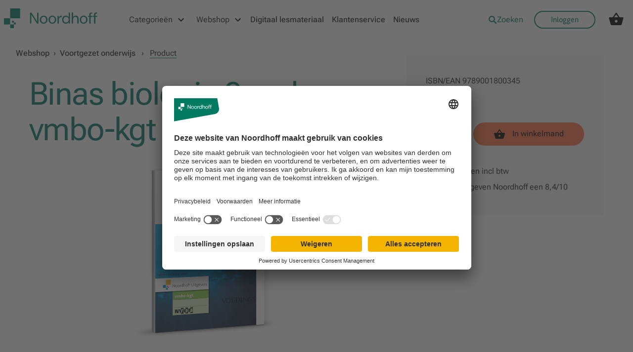

--- FILE ---
content_type: text/html; charset=utf-8
request_url: https://www.noordhoff.nl/webshop/product/binas-biologie-2e-ed-vmbo-kgt-9789001800345
body_size: 29633
content:
<!DOCTYPE html><html lang="nl"><head><meta charSet="utf-8" data-next-head=""/><link rel="icon" href="/favicon-nh.ico" data-next-head=""/><meta name="viewport" content="initial-scale=1.0, width=device-width" data-next-head=""/><meta name="theme-color" content="#000000" data-next-head=""/><link rel="preload" as="font" href="/fonts/RobotoFlex.woff2" type="font/woff2" crossorigin="anonymous" data-next-head=""/><title data-next-head="">Binas biologie 2e ed vmbo-kgt</title><link rel="canonical" href="https://www.noordhoff.nl/webshop/product/binas-biologie-2e-ed-vmbo-kgt-9789001800345" data-next-head=""/><meta property="og:title" content="Binas biologie 2e ed vmbo-kgt" data-next-head=""/><script type="application/ld+json" data-next-head="">{"@context":"http://schema.org","@type":["Product","Book"],"name":"Binas biologie 2e ed vmbo-kgt","isbn":"978-90-01-80034-5","description":"Binas biologie 2e ed vmbo-kgt","educationalLevel":"","teaches":"","learningResourceType":"InvtPart","inLanguage":"nl-NL","offers":[{"@type":"Offer","priceCurrency":"EUR","price":24.99,"url":"https://www.noordhoff.nl/webshop/product/binas-biologie-2e-ed-vmbo-kgt-9789001800345"}],"datePublished":"2011-05-03","authors":". Binas","image":["https://images.ctfassets.net/huogrpkfou0w/6V1gqO42zrVh5rujUmugGp/3c26e24cf9a4157d3a252424fb190da8/9789001800345.png"]}</script><script id="google-consent-mode-default-values" data-nscript="beforeInteractive">
                // create dataLayer
                window.dataLayer = window.dataLayer || [];
                function gtag() {
                    dataLayer.push(arguments);
                }

                // set "denied" as default for both ad and analytics storage, as well as ad_user_data and ad_personalization,
                gtag("consent", "default", {
                  ad_personalization: "denied",
                  ad_storage: "denied",
                  ad_user_data: "denied",
                  analytics_storage: "denied",
                  functionality_storage: "denied",
                  personalization_storage: "denied",
                  security_storage: "granted",
                  wait_for_update: 2000 // milliseconds to wait for update
                });

                // Enable ads data redaction by default https://developers.google.com/tag-platform/security/guides/consent?consentmode=advanced#redact_ads_data
                gtag("set", "ads_data_redaction", true);

                // Enable url pass passthrough by default https://developers.google.com/tag-platform/security/guides/consent?consentmode=advanced#passthroughs
                gtag("set", "url_passthrough", true);          
         </script><link rel="preload" href="/_next/static/css/ffa4ae63c59da63e.css" as="style"/><link rel="stylesheet" href="/_next/static/css/ffa4ae63c59da63e.css" data-n-g=""/><link rel="preload" href="/_next/static/css/eca7a74633fedc1f.css" as="style"/><link rel="stylesheet" href="/_next/static/css/eca7a74633fedc1f.css" data-n-p=""/><noscript data-n-css=""></noscript><script defer="" nomodule="" src="/_next/static/chunks/polyfills-42372ed130431b0a.js"></script><script id="usercentrics-cmp" data-settings-id="kfGPx5eg1RKOW-" src="https://app.usercentrics.eu/browser-ui/latest/loader.js" defer="" data-nscript="beforeInteractive"></script><script src="/_next/static/chunks/webpack-885877145d97c4a1.js" defer=""></script><script src="/_next/static/chunks/framework-c3b4393977667be5.js" defer=""></script><script src="/_next/static/chunks/main-a3fb1197818df003.js" defer=""></script><script src="/_next/static/chunks/pages/_app-6ad75d11f2cd7ef9.js" defer=""></script><script src="/_next/static/chunks/815-95c0fe20fe35ea41.js" defer=""></script><script src="/_next/static/chunks/969-232dd553489a4c04.js" defer=""></script><script src="/_next/static/chunks/pages/%5Bopco%5D/%5Blocale%5D/webshop/product/%5Burl%5D-390cd3c6ffaf9afc.js" defer=""></script><script src="/_next/static/HPZUXigWOanBtND-brI3A/_buildManifest.js" defer=""></script><script src="/_next/static/HPZUXigWOanBtND-brI3A/_ssgManifest.js" defer=""></script><style data-styled="" data-styled-version="6.1.8">.bQgBTQ{cursor:pointer;appearance:none;text-decoration:none;font-weight:500;transition:all 0.5s ease;display:inline-flex;justify-content:center;font-size:1rem;}/*!sc*/
.bQgBTQ:focus{outline:2px solid #007460;outline-offset:2px;}/*!sc*/
.bQgBTQ:hover{color:#005140;}/*!sc*/
@media screen and (max-width:600px){.bQgBTQ{font-size:1rem;}}/*!sc*/
.kZABrs{cursor:pointer;appearance:none;text-decoration:none;font-weight:500;transition:all 0.5s ease;display:inline-flex;justify-content:center;font-size:1rem;pointer-events:none;color:#1F2022;}/*!sc*/
.kZABrs:focus{outline:2px solid #007460;outline-offset:2px;}/*!sc*/
.kZABrs:hover{color:#005140;}/*!sc*/
@media screen and (max-width:600px){.kZABrs{font-size:1rem;}}/*!sc*/
.jRuQip{cursor:pointer;appearance:none;text-decoration:none;font-weight:500;transition:all 0.5s ease;display:inline-flex;justify-content:center;font-size:1rem;padding-left:0!important;}/*!sc*/
.jRuQip:focus{outline:2px solid #007460;outline-offset:2px;}/*!sc*/
.jRuQip:hover{color:#005140;}/*!sc*/
@media screen and (max-width:600px){.jRuQip{font-size:1rem;}}/*!sc*/
.ebatAb{cursor:pointer;appearance:none;text-decoration:none;font-weight:500;transition:all 0.5s ease;display:inline-flex;justify-content:center;font-size:1rem;color:#242424;overflow:hidden;text-overflow:ellipsis;display:unset;}/*!sc*/
.ebatAb:focus{outline:2px solid #007460;outline-offset:2px;}/*!sc*/
.ebatAb:hover{color:#005140;}/*!sc*/
@media screen and (max-width:600px){.ebatAb{font-size:1rem;}}/*!sc*/
.ebatAb :hover{transition:0s;color:inherit;text-decoration-line:underline;text-decoration-color:#242424;text-decoration-style:solid;text-decoration-thickness:2px;text-underline-position:under;}/*!sc*/
data-styled.g1[id="sc-3ad19b0e-0"]{content:"bQgBTQ,kZABrs,jRuQip,ebatAb,"}/*!sc*/
.eEoDmA{padding:1rem;}/*!sc*/
@media screen and (max-width:600px){.eEoDmA{background:url([data-uri]);background-size:3rem;background-position:left 1.5rem top;}.eEoDmA a:not(:nth-last-child(-n + 5)){display:none;}.eEoDmA span:not(:nth-last-child(-n + 4)){display:none;}}/*!sc*/
data-styled.g2[id="sc-c471d4c-0"]{content:"eEoDmA,"}/*!sc*/
.hAmwiT{color:#242424;text-decoration-line:underline;text-decoration-color:#007460;text-decoration-style:solid;text-decoration-thickness:2px;text-underline-position:under;}/*!sc*/
data-styled.g3[id="sc-c471d4c-1"]{content:"hAmwiT,"}/*!sc*/
.kIngHy{font-weight:400;border:0;border-radius:3rem;cursor:pointer;line-height:1.5rem;position:relative;text-align:center;font-family:Roboto Flex,Helvetica,Arial,sans-serif;padding:0.6875rem 2.125rem;display:inline-block;transition:all 0.15s ease-in-out;box-shadow:none;background-color:transparent;padding:0;font-size:2rem;}/*!sc*/
@media screen and (max-width:600px){.kIngHy{padding:0.5rem 2rem;}}/*!sc*/
.kIngHy:focus,.kIngHy:visited,.kIngHy:active,.kIngHy:focus-within{outline:none;}/*!sc*/
.kIngHy div{position:absolute;left:15px;top:50%;transform:translateY(-50%);}/*!sc*/
.kIngHy img,.kIngHy svg{vertical-align:middle;}/*!sc*/
.kIngHy:hover{color:#007460;text-decoration:underline;}/*!sc*/
@media screen and (max-width:600px){.kIngHy{font-size:2rem;}}/*!sc*/
data-styled.g4[id="sc-3cee76d1-0"]{content:"kIngHy,"}/*!sc*/
.fGdSth{width:100%;background-color:#ffffff;}/*!sc*/
data-styled.g8[id="sc-9fbc3e12-0"]{content:"fGdSth,"}/*!sc*/
.kmEuDt img{width:auto;height:auto;display:inherit;}/*!sc*/
data-styled.g9[id="sc-ca41d9c6-0"]{content:"kmEuDt,"}/*!sc*/
.fGoUpo{box-sizing:border-box;width:100%;padding:1.25rem 14.25rem 0;}/*!sc*/
.fGoUpo div{width:12.5rem;}/*!sc*/
@media screen and (min-width:601px) and (max-width:1400px){.fGoUpo{padding:1.25rem min(14.25rem,5vw) 0;}}/*!sc*/
@media screen and (max-width:600px){.fGoUpo{padding:1.25rem 1.5rem 0;}.fGoUpo div{width:10.5rem;}}/*!sc*/
data-styled.g10[id="sc-a96c9316-0"]{content:"fGoUpo,"}/*!sc*/
.eiZefC{display:flex;width:100%;}/*!sc*/
@media screen and (min-width:601px){.eiZefC{padding:2.5rem 14.25rem 0;flex-direction:row;justify-content:space-between;align-item:flex-end;}}/*!sc*/
@media screen and (min-width:601px) and (max-width:1400px){.eiZefC{padding:2.5rem min(14.25rem,5vw) 0;flex-wrap:wrap;gap:1rem;}}/*!sc*/
@media screen and (max-width:600px){.eiZefC{padding:2.5rem 1.5rem 0;flex-direction:column;justify-content:space-between;}}/*!sc*/
data-styled.g11[id="sc-e11a0bea-0"]{content:"eiZefC,"}/*!sc*/
.gpxxgz{display:flex;flex-direction:column;}/*!sc*/
@media screen and (min-width:601px){.gpxxgz{width:17.5rem;}}/*!sc*/
@media screen and (max-width:600px){.gpxxgz{width:100%;margin-bottom:2rem;}}/*!sc*/
data-styled.g12[id="sc-2cf2fb12-0"]{content:"gpxxgz,"}/*!sc*/
.kgcWRj{margin-bottom:1rem;line-height:1.5rem;font-size:1rem;font-family:Roboto Flex,Helvetica,Arial,sans-serif;}/*!sc*/
data-styled.g13[id="sc-c05cd6c8-0"]{content:"kgcWRj,"}/*!sc*/
.bUIZqX{display:flex;flex-direction:row;justify-content:space-between;}/*!sc*/
@media screen and (max-width:600px){.bUIZqX{justify-content:start;}.bUIZqX a{margin-right:1.5rem;}.bUIZqX a:last-child{margin:0;}}/*!sc*/
data-styled.g14[id="sc-cb3fdcd5-0"]{content:"bUIZqX,"}/*!sc*/
.cKQDLV{min-width:2.18rem;margin-bottom:1rem;box-sizing:border-box;pointer:cursor;text-decoration:none;}/*!sc*/
data-styled.g15[id="sc-cb3fdcd5-1"]{content:"cKQDLV,"}/*!sc*/
.giSoQv{display:flex;flex-direction:column;justify-content:flex-end;}/*!sc*/
.giSoQv p,.giSoQv a{line-height:1.5rem;font-size:1rem;}/*!sc*/
.giSoQv a{color:#1F2022;}/*!sc*/
.giSoQv a:hover{color:#005140;}/*!sc*/
@media screen and (max-width:600px){.giSoQv{margin-bottom:3rem;}.giSoQv a:last-child{margin-bottom:0;}}/*!sc*/
data-styled.g16[id="sc-9f29904-0"]{content:"giSoQv,"}/*!sc*/
.eifxCR{display:block;margin-bottom:1rem;text-decoration:none;}/*!sc*/
data-styled.g18[id="sc-9f29904-2"]{content:"eifxCR,"}/*!sc*/
.fjjGoP{display:flex;justify-content:space-between;background-color:#E5E5E5;width:100%;}/*!sc*/
@media screen and (min-width:601px){.fjjGoP{flex-direction:row;align-item:center;padding:0 14.25rem 0;justify-content:space-between;}}/*!sc*/
@media screen and (min-width:601px) and (max-width:1400px){.fjjGoP{padding:0 min(14.25rem,5vw) 0;flex-wrap:wrap;gap:1rem;}}/*!sc*/
@media screen and (max-width:600px){.fjjGoP{flex-direction:column;padding:0 1.5rem 0;}}/*!sc*/
data-styled.g19[id="sc-11d8b3c7-0"]{content:"fjjGoP,"}/*!sc*/
@media screen and (max-width:600px){.tVRez{display:flex;flex-direction:column;width:100%;}}/*!sc*/
data-styled.g21[id="sc-85fe7f6b-0"]{content:"tVRez,"}/*!sc*/
.junBhf{padding-left:2rem;line-height:2.5rem;color:#1F2022;text-decoration:none;}/*!sc*/
.junBhf:hover{color:#005140;}/*!sc*/
@media screen and (max-width:600px){.junBhf{padding:0;}}/*!sc*/
data-styled.g22[id="sc-85fe7f6b-1"]{content:"junBhf,"}/*!sc*/
.bkMzEz{width:100%;display:flex;justify-content:center;}/*!sc*/
data-styled.g33[id="sc-13ab0b4c-0"]{content:"bkMzEz,"}/*!sc*/
.bsRzOa{display:inline-block;position:relative;width:40px;height:40px;}/*!sc*/
.bsRzOa div{box-sizing:border-box;display:block;position:absolute;width:28px;height:28px;margin:8px;border:4px solid;border-radius:50%;animation:lds-ring 1.2s cubic-bezier(0.5,0,0.5,1) infinite;border-color:#FF7143 transparent transparent transparent;}/*!sc*/
.bsRzOa div:nth-child(1){animation-delay:-0.45s;}/*!sc*/
.bsRzOa div:nth-child(2){animation-delay:-0.3s;}/*!sc*/
.bsRzOa div:nth-child(3){animation-delay:-0.15s;}/*!sc*/
@keyframes lds-ring{0%{transform:rotate(0deg);}100%{transform:rotate(360deg);}}/*!sc*/
data-styled.g34[id="sc-13ab0b4c-1"]{content:"bsRzOa,"}/*!sc*/
.dVArzs{color:#242424;font-family:Roboto Flex,Helvetica,Arial,sans-serif;font-size:1.125rem;line-height:1.875rem;letter-spacing:0px;margin:0;}/*!sc*/
.dVArzs+*{margin-top:1rem;}/*!sc*/
.dVArzs a{font-size:inherit;line-height:inherit;letter-spacing:inherit;}/*!sc*/
@media screen and (max-width:600px){.dVArzs{font-size:1rem;line-height:1.5rem;letter-spacing:0px;}}/*!sc*/
data-styled.g42[id="sc-2d3aa62c-0"]{content:"dVArzs,"}/*!sc*/
.kiibnF{color:#242424;font-family:Roboto Flex,Helvetica,Arial,sans-serif;font-size:1.5rem;line-height:2rem;letter-spacing:0px;margin:0;}/*!sc*/
.kiibnF a{font-size:inherit;line-height:inherit;letter-spacing:inherit;}/*!sc*/
@media screen and (max-width:600px){.kiibnF{font-size:1.25rem;line-height:1.625rem;letter-spacing:0px;}}/*!sc*/
data-styled.g44[id="sc-3518c5dc-0"]{content:"kiibnF,"}/*!sc*/
.cHJRzL{color:#007460;font-family:Roboto Flex,Helvetica,Arial,sans-serif;font-size:4rem;line-height:4.5rem;letter-spacing:-1.6px;font-weight:400;}/*!sc*/
@media screen and (max-width:600px){.cHJRzL{font-size:2rem;line-height:2.8rem;letter-spacing:-0.8px;}}/*!sc*/
data-styled.g45[id="sc-2b6ecee1-0"]{content:"cHJRzL,"}/*!sc*/
.ekUiTH{color:#007460;font-family:Roboto Flex,Helvetica,Arial,sans-serif;font-size:3.25rem;line-height:3.25rem;letter-spacing:-1.5px;font-weight:400;}/*!sc*/
@media screen and (max-width:600px){.ekUiTH{font-size:1.813rem;line-height:2.5rem;letter-spacing:-0.7px;}}/*!sc*/
data-styled.g46[id="sc-2b6ecee1-1"]{content:"ekUiTH,"}/*!sc*/
.LNgmo{color:#007460;font-family:Roboto Flex,Helvetica,Arial,sans-serif;font-size:2.5rem;line-height:2.5rem;letter-spacing:-1.5px;font-weight:400;}/*!sc*/
@media screen and (max-width:600px){.LNgmo{font-size:1.625rem;line-height:2.25rem;letter-spacing:-0.6px;}}/*!sc*/
data-styled.g47[id="sc-2b6ecee1-2"]{content:"LNgmo,"}/*!sc*/
.eEEMbN{color:#007460;font-family:Roboto Flex,Helvetica,Arial,sans-serif;font-size:1.5rem;line-height:1.5rem;letter-spacing:-0.5px;font-weight:400;}/*!sc*/
@media screen and (max-width:600px){.eEEMbN{font-size:1.438rem;line-height:2rem;letter-spacing:-0.4px;}}/*!sc*/
data-styled.g48[id="sc-2b6ecee1-3"]{content:"eEEMbN,"}/*!sc*/
.fDOHfB{color:#007460;font-family:Roboto Flex,Helvetica,Arial,sans-serif;font-size:1.6rem;line-height:1.6rem;letter-spacing:0px;font-weight:400;}/*!sc*/
@media screen and (max-width:600px){.fDOHfB{font-size:1.25rem;line-height:1.75rem;letter-spacing:-0.35px;}}/*!sc*/
data-styled.g49[id="sc-2b6ecee1-4"]{content:"fDOHfB,"}/*!sc*/
.kHnpmB{margin:0rem auto 0rem auto;width:80rem;display:flex;flex-wrap:nowrap;margin-left:auto;margin-right:auto;}/*!sc*/
.kEQTVM{margin:2.5rem 0rem 0rem 0rem;width:60rem;display:flex;flex-wrap:nowrap;flex-direction:column;align-items:flex-start;}/*!sc*/
.gBTisw{display:flex;flex-wrap:nowrap;flex-direction:row;}/*!sc*/
.cNPukX{margin:0rem 0rem 0rem 0rem;width:40rem;display:flex;flex-wrap:nowrap;flex-direction:column;align-items:flex-start;}/*!sc*/
.chXjOd{margin:0rem 0rem 0rem 0rem;width:20rem;display:flex;flex-wrap:nowrap;border-left:1px solid #BABCBF;padding-left:3.75rem;}/*!sc*/
data-styled.g54[id="sc-1926f682-0"]{content:"kHnpmB,kEQTVM,gBTisw,cNPukX,chXjOd,"}/*!sc*/
.iqnPUS{min-height:5rem;width:100%;color:#1F2022;display:flex;justify-content:center;position:sticky;top:0;z-index:1071;background-color:#ffffff;}/*!sc*/
@media screen and (max-width:600px){.iqnPUS{display:none;}}/*!sc*/
.iqnPUS ul{padding-left:0;margin:0;list-style:none;display:flex;flex-direction:row;}/*!sc*/
.iqnPUS ul li a{text-decoration:none;font-weight:500;color:#1F2022;padding-right:0.5rem;padding-left:0.5rem;transition:all 0.5s ease;}/*!sc*/
data-styled.g57[id="sc-de4afdf1-0"]{content:"iqnPUS,"}/*!sc*/
.IKqzH{align-items:center;cursor:pointer;display:flex;height:100%;list-style-type:none;margin:0 0.5rem 0 1.4rem;transition:border 0.35s ease-in;border-top:3px solid transparent;border-bottom:3px solid #ffffff;}/*!sc*/
.IKqzH:hover,.IKqzH:focus-within{border-bottom:3px solid #007460;}/*!sc*/
.IKqzH:focus-within{outline:2px solid #007460;outline-offset:2px;}/*!sc*/
.IKqzH .title{padding-right:0.5rem;}/*!sc*/
.IKqzH:first-child{margin:0;}/*!sc*/
data-styled.g58[id="sc-e9a8a609-0"]{content:"IKqzH,"}/*!sc*/
.feEPeq{background-color:white;}/*!sc*/
data-styled.g59[id="sc-f9b2e019-0"]{content:"feEPeq,"}/*!sc*/
.gismIV{display:flex;height:5rem;flex-direction:row;padding:0;margin:0;}/*!sc*/
data-styled.g60[id="sc-f9b2e019-1"]{content:"gismIV,"}/*!sc*/
.isnsnh{height:0;}/*!sc*/
data-styled.g61[id="sc-f9b2e019-2"]{content:"isnsnh,"}/*!sc*/
.ierYPb{height:0;}/*!sc*/
data-styled.g62[id="sc-f9b2e019-3"]{content:"ierYPb,"}/*!sc*/
.kBkihJ{display:flex;width:100%;justify-content:center;align-items:flex-start;flex-direction:column;}/*!sc*/
data-styled.g67[id="sc-98f00011-0"]{content:"kBkihJ,"}/*!sc*/
.gTZIzh{display:grid;grid-template-columns:repeat( 18,1fr );grid-template-rows:5rem auto gap:1px 1px;grid-template-areas:"top" "content";}/*!sc*/
.gTZIzh .top{grid-area:top;height:5rem;grid-column:1/19;background-color:#ffffff;}/*!sc*/
@media screen and (max-width:600px){.gTZIzh .top{display:none;}}/*!sc*/
.gTZIzh .main-content{grid-area:content;min-height:calc(100vh - (5rem + 20rem));grid-column:1/19;}/*!sc*/
.gTZIzh .bottom{grid-area:bottom;height:20rem;grid-column:1/19;display:flex;align-items:flex-end;background-color:#ffffff;}/*!sc*/
data-styled.g68[id="sc-489a3d23-0"]{content:"gTZIzh,"}/*!sc*/
.cCGCl{display:inline;color:#007460;text-decoration:underline;}/*!sc*/
data-styled.g76[id="sc-37a1cfe-2"]{content:"cCGCl,"}/*!sc*/
.bbqiTN{list-style-type:none;}/*!sc*/
data-styled.g77[id="sc-37a1cfe-3"]{content:"bbqiTN,"}/*!sc*/
.llsojJ{height:10px;width:10px;background-color:#FF7143;position:absolute;display:inline-block;left:-1.2rem;top:0.8rem;}/*!sc*/
@media screen and (max-width:600px){.llsojJ{top:0.4rem;}}/*!sc*/
data-styled.g79[id="sc-37a1cfe-5"]{content:"llsojJ,"}/*!sc*/
.jRamqD{color:#242424;font-family:Roboto Flex,Helvetica,Arial,sans-serif;font-size:1.125rem;line-height:2rem;letter-spacing:0px;margin:0;position:relative;}/*!sc*/
.jRamqD p{display:inline;}/*!sc*/
@media screen and (max-width:600px){.jRamqD{font-size:1rem;line-height:1.5rem;letter-spacing:0px;}}/*!sc*/
data-styled.g80[id="sc-37a1cfe-6"]{content:"jRamqD,"}/*!sc*/
.kYpRLS{align-items:center;cursor:pointer;display:flex;height:3rem;min-width:19.7rem;padding:0 1rem;width:fit-content;position:relative;justify-content:space-between;transition:background-color 0.2s ease-in;background-color:#ffffff;}/*!sc*/
.kYpRLS:hover,.kYpRLS:focus{background-color:rgba(0, 116, 96, 0.1);}/*!sc*/
.kYpRLS:focus{outline:2px solid #007460;outline-offset:2px;}/*!sc*/
.kYpRLS .tab-link-title{padding:0!important;}/*!sc*/
data-styled.g97[id="sc-d4efb52c-0"]{content:"kYpRLS,"}/*!sc*/
.kuOxWc{display:flex;align-items:flex-start;width:100%;}/*!sc*/
.kuOxWc .tab-links{display:flex;flex-direction:column;}/*!sc*/
.kuOxWc .tab-content{width:100%;}/*!sc*/
data-styled.g98[id="sc-833a90b5-0"]{content:"kuOxWc,"}/*!sc*/
.fOJQdY{position:relative;width:24px;height:3rem;background-color:#ffffff;}/*!sc*/
.fOJQdY #responsive-navbar-hamburger-checkbox{display:none;}/*!sc*/
.fOJQdY #responsive-navbar-hamburger-checkbox:checked~#responsive-navbar-menu{left:0;visibility:visible;opacity:1;}/*!sc*/
data-styled.g99[id="sc-81e6d941-0"]{content:"fOJQdY,"}/*!sc*/
.dijmbZ{display:flex;align-items:center;width:24px;height:3rem;}/*!sc*/
data-styled.g100[id="sc-81e6d941-1"]{content:"dijmbZ,"}/*!sc*/
.kqHWNh{display:flex;flex-direction:column;min-height:100%;}/*!sc*/
data-styled.g101[id="sc-81e6d941-2"]{content:"kqHWNh,"}/*!sc*/
.fIiLth{display:flex;flex-direction:column;height:100%;overflow-y:auto;}/*!sc*/
data-styled.g102[id="sc-81e6d941-3"]{content:"fIiLth,"}/*!sc*/
.fuGzKB{flex-grow:1;}/*!sc*/
data-styled.g103[id="sc-81e6d941-4"]{content:"fuGzKB,"}/*!sc*/
.jrDMNo{position:fixed;width:100vw;height:100vh;top:0;right:0;bottom:0;left:-100%;z-index:1001;visibility:hidden;opacity:0;transition:visibility 150ms,opacity 150ms,left 150ms ease;}/*!sc*/
.jrDMNo label{width:100vw;}/*!sc*/
.jrDMNo label,.jrDMNo div.responsive-navbar-menu-content{position:absolute;top:0;right:0;bottom:0;left:0;height:100vh;}/*!sc*/
.jrDMNo div.responsive-navbar-menu-content{display:flex;flex-direction:column;margin-right:4rem;padding:2.5rem 1.5rem;z-index:2;box-sizing:border-box;background-color:#ffffff;color:#242424;}/*!sc*/
data-styled.g105[id="sc-81e6d941-6"]{content:"jrDMNo,"}/*!sc*/
.jbwkwm{display:flex;justify-content:flex-end;padding:2.3rem 1.69rem;background-color:rgba(0,0,0,0.4);}/*!sc*/
data-styled.g106[id="sc-69e64566-0"]{content:"jbwkwm,"}/*!sc*/
.jutRN{padding-left:0;margin:0;flex-grow:1;}/*!sc*/
.jutRN li{display:flex;justify-content:space-between;align-items:center;line-height:2.8125rem;border-bottom:solid 1px #d8d8d8;}/*!sc*/
.jutRN li a{text-decoration:none;color:#242424;}/*!sc*/
.jutRN li:last-child{border-bottom:none;}/*!sc*/
data-styled.g110[id="sc-c5b34a47-0"]{content:"jutRN,"}/*!sc*/
.drRuJs{margin-left:1rem;}/*!sc*/
.drRuJs img,.drRuJs a{display:block;}/*!sc*/
.drRuJs img{max-width:100%;height:37px;}/*!sc*/
.drRuJs a{text-decoration:none;}/*!sc*/
data-styled.g111[id="sc-934deb1c-0"]{content:"drRuJs,"}/*!sc*/
.euDKzZ{width:1.5rem;}/*!sc*/
data-styled.g113[id="sc-24059c5f-0"]{content:"euDKzZ,"}/*!sc*/
.blVYVs{position:relative;height:5rem;display:flex;align-items:center;margin-right:0.5rem;}/*!sc*/
.blVYVs>div{position:inherit;}/*!sc*/
.blVYVs .idp-button{margin:0;font-family:inherit;color:#007460!important;border-color:#007460!important;background-color:!important;}/*!sc*/
.blVYVs .idp-button:hover{background-color:rgba(0, 128, 127, 0.1)!important;}/*!sc*/
.fJZGpB{position:relative;height:5rem;display:block;align-items:center;margin-right:0.5rem;width:100%;}/*!sc*/
.fJZGpB>div{position:inherit;}/*!sc*/
.fJZGpB .idp-button{margin:0;font-family:inherit;color:#007460!important;border-color:#007460!important;background-color:!important;width:100%!important;}/*!sc*/
.fJZGpB .idp-button:hover{background-color:rgba(0, 128, 127, 0.1)!important;}/*!sc*/
data-styled.g130[id="sc-ec3de3-0"]{content:"blVYVs,fJZGpB,"}/*!sc*/
.hUngPS{position:relative;height:5rem;display:flex;align-items:center;padding:0 1.1rem;border-bottom:3px solid transparent;}/*!sc*/
data-styled.g131[id="sc-f97227c7-0"]{content:"hUngPS,"}/*!sc*/
.izzXmb li a:hover,.izzXmb li a:focus{color:#007460;}/*!sc*/
.izzXmb li a:focus{outline:2px solid #007460;outline-offset:2px;}/*!sc*/
data-styled.g132[id="sc-3176a281-0"]{content:"izzXmb,"}/*!sc*/
.hsRTta{margin-right:3.5rem;}/*!sc*/
data-styled.g133[id="sc-9086fcb5-0"]{content:"hsRTta,"}/*!sc*/
.chggMx{height:2.5rem;transform:translateY(0);}/*!sc*/
data-styled.g134[id="sc-9086fcb5-1"]{content:"chggMx,"}/*!sc*/
.bOhjbG{color:#007460;font-size:1.125rem;font-weight:900;line-height:2.5rem;font-family:Roboto Flex,Helvetica,Arial,sans-serif;margin-bottom:0;}/*!sc*/
.dRgUfd{color:#242424;font-size:1.125rem;font-weight:900;line-height:2.5rem;font-family:Roboto Flex,Helvetica,Arial,sans-serif;margin-bottom:0;}/*!sc*/
data-styled.g135[id="sc-38b2f599-0"]{content:"bOhjbG,dRgUfd,"}/*!sc*/
.bzwyor{font-size:1.125rem;font-weight:900;line-height:2.5rem;font-family:Roboto Flex,Helvetica,Arial,sans-serif;margin-bottom:0;}/*!sc*/
data-styled.g136[id="sc-38b2f599-1"]{content:"bzwyor,"}/*!sc*/
.hdtQWj{break-inside:avoid-column;padding-bottom:1rem;}/*!sc*/
.hdtQWj .list{display:flex;column-count:0;flex-direction:column;width:100%;}/*!sc*/
.hdtQWj .list .list-item{padding-bottom:1rem;}/*!sc*/
.hdtQWj .list .list-item a{padding-left:0;}/*!sc*/
.hdtQWj .list .list-item .list-item-link{color:#242424;font-size:calc(2rem / 2);text-decoration:none;padding-left:0;}/*!sc*/
.hdtQWj .list .list-item .list-item-link:hover{color:#006352;}/*!sc*/
.hdtQWj .list .list-item .list-item-link:focus{color:#0074b2;}/*!sc*/
.cIfKGY{break-inside:avoid-column;padding-bottom:1rem;}/*!sc*/
.cIfKGY .list{display:block!important;column-count:2;flex-direction:column;width:100%;}/*!sc*/
.cIfKGY .list .list-item{padding-bottom:1rem;}/*!sc*/
.cIfKGY .list .list-item a{padding-left:0;}/*!sc*/
.cIfKGY .list .list-item .list-item-link{color:#242424;font-size:calc(2rem / 2);text-decoration:none;padding-left:0;}/*!sc*/
.cIfKGY .list .list-item .list-item-link:hover{color:#006352;}/*!sc*/
.cIfKGY .list .list-item .list-item-link:focus{color:#0074b2;}/*!sc*/
data-styled.g137[id="sc-38b2f599-2"]{content:"hdtQWj,cIfKGY,"}/*!sc*/
.fvOIxo{width:100%;display:block!important;columns:2;flex-direction:column!important;}/*!sc*/
.cumKVu{width:100%;display:flex;columns:1;flex-direction:column!important;}/*!sc*/
data-styled.g138[id="sc-f0d7977b-0"]{content:"fvOIxo,cumKVu,"}/*!sc*/
.ezMMxF{color:inherit;font-size:1rem;text-decoration:none;margin-top:1rem;margin-bottom:1rem;}/*!sc*/
.hlsufK{color:#007460;font-size:1rem;text-decoration:none;margin-top:1rem;margin-bottom:1rem;}/*!sc*/
data-styled.g139[id="sc-f0d7977b-1"]{content:"ezMMxF,hlsufK,"}/*!sc*/
html{line-height:1.15;-webkit-text-size-adjust:100%;}/*!sc*/
body{margin:0;}/*!sc*/
main{display:block;}/*!sc*/
h1{font-size:2em;margin:0.67em 0;}/*!sc*/
hr{box-sizing:content-box;height:0;overflow:visible;}/*!sc*/
pre{font-family:monospace,monospace;font-size:1em;}/*!sc*/
a{background-color:transparent;}/*!sc*/
abbr[title]{border-bottom:none;text-decoration:underline;text-decoration:underline dotted;}/*!sc*/
b,strong{font-weight:bolder;}/*!sc*/
code,kbd,samp{font-family:monospace,monospace;font-size:1em;}/*!sc*/
small{font-size:80%;}/*!sc*/
sub,sup{font-size:75%;line-height:0;position:relative;vertical-align:baseline;}/*!sc*/
sub{bottom:-0.25em;}/*!sc*/
sup{top:-0.5em;}/*!sc*/
img{border-style:none;}/*!sc*/
button,input,optgroup,select,textarea{font-family:inherit;font-size:100%;line-height:1.15;margin:0;}/*!sc*/
button,input{overflow:visible;}/*!sc*/
button,select{text-transform:none;}/*!sc*/
button,[type="button"],[type="reset"],[type="submit"]{-webkit-appearance:button;}/*!sc*/
button::-moz-focus-inner,[type="button"]::-moz-focus-inner,[type="reset"]::-moz-focus-inner,[type="submit"]::-moz-focus-inner{border-style:none;padding:0;}/*!sc*/
button:-moz-focusring,[type="button"]:-moz-focusring,[type="reset"]:-moz-focusring,[type="submit"]:-moz-focusring{outline:1px dotted ButtonText;}/*!sc*/
fieldset{padding:0.35em 0.75em 0.625em;}/*!sc*/
legend{box-sizing:border-box;color:inherit;display:table;max-width:100%;padding:0;white-space:normal;}/*!sc*/
progress{vertical-align:baseline;}/*!sc*/
textarea{overflow:auto;}/*!sc*/
[type="checkbox"],[type="radio"]{box-sizing:border-box;padding:0;}/*!sc*/
[type="number"]::-webkit-inner-spin-button,[type="number"]::-webkit-outer-spin-button{height:auto;}/*!sc*/
[type="search"]{-webkit-appearance:textfield;outline-offset:-2px;}/*!sc*/
[type="search"]::-webkit-search-decoration{-webkit-appearance:none;}/*!sc*/
::-webkit-file-upload-button{-webkit-appearance:button;font:inherit;}/*!sc*/
details{display:block;}/*!sc*/
summary{display:list-item;}/*!sc*/
template{display:none;}/*!sc*/
[hidden]{display:none;}/*!sc*/
@font-face{font-family:"Roboto Flex";src:url("/fonts/RobotoFlex.woff2") format("woff2"),url("/fonts/RobotoFlex.woff") format("woff");font-weight:100 1000;font-style:normal;font-display:swap;}/*!sc*/
@font-face{font-family:"Trebuchet Bold";src:local("Trebuchet MS bold"),local("Trebuchet MS"),url("/fonts/TREBUCBD.woff2") format("woff2"),url(/fonts/TREBUCBD.woff) format("woff");font-weight:600;font-style:normal;font-display:swap;}/*!sc*/
@font-face{font-family:"Trebuchet regular";src:local("Trebuchet MS regular"),local("Trebuchet MS"),url("/fonts/TREBUC.woff2") format("woff2"),url("/fonts/TREBUC.woff") format("woff");font-weight:400;font-style:normal;font-display:swap;}/*!sc*/
@font-face{font-family:"Inter Bold";src:local("Inter bold"),local("Inter"),url("/fonts/Inter-Bold.woff2") format("woff2"),url("/fonts/Inter-Bold.woff") format("woff");font-weight:600;font-style:normal;font-display:swap;}/*!sc*/
@font-face{font-family:"Inter regular";src:local("Inter regular"),local("Inter"),url("/fonts/Inter-Regular.woff2") format("woff2"),url("/fonts/Inter-Regular.woff") format("woff");font-weight:400;font-style:normal;font-display:swap;}/*!sc*/
@font-face{font-family:"Barlow light";src:local("Barlow light"),local("Barlow light"),url("/fonts/Barlow-Light.woff2") format("woff2"),url("/fonts/Barlow-Light.woff") format("woff");font-style:normal;font-weight:normal;font-display:swap;}/*!sc*/
@font-face{font-family:"Barlow regular";src:local("Barlow regular"),local("Barlow regular"),url("/fonts/Barlow-Regular.woff2") format("woff2"),url("/fonts/Barlow-Regular.woff") format("woff");font-style:normal;font-weight:normal;font-display:swap;}/*!sc*/
@font-face{font-family:"Barlow medium";src:local("Barlow medium"),local("Barlow medium"),url("/fonts/Barlow-Medium.woff2") format("woff2"),url("/fonts/Barlow-Medium.woff") format("woff");font-style:normal;font-display:swap;}/*!sc*/
@font-face{font-family:"Barlow bold";src:local("Barlow bold"),local("Barlow bold"),url("/fonts/Barlow-Bold.woff2") format("woff2"),url("/fonts/Barlow-Bold.woff") format("woff");font-style:normal;font-display:swap;}/*!sc*/
*,::after,::before{box-sizing:border-box;}/*!sc*/
html{font-size:16px;}/*!sc*/
body{font-family:Roboto Flex,Helvetica,Arial,sans-serif;padding:0!important;font-weight:normal;line-height:1.5rem;color:#1F2022;text-align:left;position:relative;width:100%;margin:0 auto;-webkit-font-smoothing:antialiased;}/*!sc*/
img,video{max-width:100%;}/*!sc*/
data-styled.g142[id="sc-global-gduvoR1"]{content:"sc-global-gduvoR1,"}/*!sc*/
.hclxWr{display:inline-block;min-width:18px;}/*!sc*/
.hclxWr img{vertical-align:middle;}/*!sc*/
.hclCOo{display:inline-block;min-width:24px;}/*!sc*/
.hclCOo img{vertical-align:middle;}/*!sc*/
.hclBiA{display:inline-block;min-width:20px;}/*!sc*/
.hclBiA img{vertical-align:middle;}/*!sc*/
.hclAtn{display:inline-block;min-width:32px;}/*!sc*/
.hclAtn img{vertical-align:middle;}/*!sc*/
data-styled.g144[id="sc-1a38c80-0"]{content:"hclxWr,hclCOo,hclBiA,hclAtn,"}/*!sc*/
.gFlZox .sc-1a38c80-0{display:flex;color:#007460;}/*!sc*/
data-styled.g145[id="sc-1a38c80-1"]{content:"gFlZox,"}/*!sc*/
.fsRqYB{overflow:hidden;}/*!sc*/
data-styled.g149[id="sc-e976a070-3"]{content:"fsRqYB,"}/*!sc*/
.jglDtP{background:white;position:absolute;left:0;width:100%;height:auto;border-top:1px solid #F7F7F7;padding:1.5rem;}/*!sc*/
data-styled.g161[id="sc-ea08a1e5-0"]{content:"jglDtP,"}/*!sc*/
.fJDkwz{width:100%;padding-left:4.5rem;height:auto;display:none;}/*!sc*/
data-styled.g162[id="sc-a6d306b4-0"]{content:"fJDkwz,"}/*!sc*/
.kwsiKD{width:100%;background-color:white;max-width:1279px;margin:0 auto;height:5rem;display:flex;align-items:center;}/*!sc*/
data-styled.g173[id="sc-47088b61-0"]{content:"kwsiKD,"}/*!sc*/
.cAAMWX{display:flex;height:100%;width:76vw;align-items:center;justify-content:flex-start;}/*!sc*/
data-styled.g174[id="sc-47088b61-1"]{content:"cAAMWX,"}/*!sc*/
.iPJGuQ{display:flex;width:24vw;justify-content:flex-end;align-items:center;height:100%;}/*!sc*/
data-styled.g175[id="sc-47088b61-2"]{content:"iPJGuQ,"}/*!sc*/
.drVnkn{position:relative;list-style-type:none;}/*!sc*/
data-styled.g176[id="sc-47088b61-3"]{content:"drVnkn,"}/*!sc*/
.izKGSp{cursor:pointer;height:100%;margin-right:1rem;background-color:transparent;border:0;color:#007460;outline:0;display:flex;align-items:center;gap:0.5rem;}/*!sc*/
.izKGSp svg{flex-shrink:0;}/*!sc*/
@media screen and (max-width:600px){.izKGSp{margin:0;margin-left:auto;}}/*!sc*/
data-styled.g177[id="sc-47088b61-4"]{content:"izKGSp,"}/*!sc*/
.bMoXuL{display:none;align-items:center;justify-content:space-between;height:3rem;padding:0 1.5rem;background-color:#ffffff;}/*!sc*/
@media screen and (max-width:600px){.bMoXuL{display:flex;}}/*!sc*/
data-styled.g178[id="sc-bbe8ed6e-0"]{content:"bMoXuL,"}/*!sc*/
.HvOSH{display:flex;align-items:center;}/*!sc*/
.HvOSH button{font-size:0.8rem!important;padding:0 1rem!important;line-height:1.25rem!important;}/*!sc*/
data-styled.g179[id="sc-bbe8ed6e-1"]{content:"HvOSH,"}/*!sc*/
.hCKFCz{display:flex;flex-direction:column;background:#007460;background-position:calc(50% - 2.5rem) top;background-size:5rem;}/*!sc*/
@media screen and (max-width:90rem){.hCKFCz{background-position:left top;}}/*!sc*/
@media screen and (max-width:600px){.hCKFCz{background:#007460;background-size:3rem;background-position:left 1.5rem top;}}/*!sc*/
data-styled.g182[id="sc-5d4e2122-0"]{content:"hCKFCz,"}/*!sc*/
.jWPtOS{max-width:90rem;width:100%;margin:0 auto;display:flex;justify-content:center;min-height:0;}/*!sc*/
.jWPtOS >div{max-height:none;width:100%;max-width:100%;margin-left:0rem;margin-right:0rem;}/*!sc*/
@media screen and (max-width:600px){.jWPtOS{display:flex;}}/*!sc*/
data-styled.g183[id="sc-5d4e2122-1"]{content:"jWPtOS,"}/*!sc*/
.dvTOcI{display:flex;flex-direction:column;padding:1.5rem 1rem;}/*!sc*/
@media screen and (min-width:1024px){.dvTOcI{padding:5rem;}}/*!sc*/
data-styled.g375[id="sc-65dad893-0"]{content:"dvTOcI,"}/*!sc*/
.hYOXvb{display:flex;flex-direction:column;justify-content:flex-start;padding-bottom:3.5rem;}/*!sc*/
.hYOXvb >h2{margin:0.75rem 0 0 0;}/*!sc*/
data-styled.g376[id="sc-65dad893-1"]{content:"hYOXvb,"}/*!sc*/
.bZyclK{display:flex;flex-direction:column;justify-content:flex-start;}/*!sc*/
@media screen and (min-width:1024px){.bZyclK{flex-direction:row;}.bZyclK >div:first-child{width:65%;}.bZyclK >div:last-child{width:35%;padding:2rem 3rem;}.bZyclK >div>picture{display:flex;}}/*!sc*/
data-styled.g377[id="sc-65dad893-2"]{content:"bZyclK,"}/*!sc*/
.dzNFyd{display:flex;flex-direction:column;justify-content:flex-start;align-self:baseline;background-color:white;}/*!sc*/
@media screen and (max-width:1024px){.dzNFyd{margin-top:-0.5rem;align-self:auto;padding:1rem 1.125rem;}}/*!sc*/
data-styled.g378[id="sc-65dad893-3"]{content:"dzNFyd,"}/*!sc*/
.dPDiWu{position:sticky;top:30px;margin-bottom:30px;}/*!sc*/
data-styled.g545[id="sc-b8278966-0"]{content:"dPDiWu,"}/*!sc*/
.fKEauZ{width:100%;--row-gap:24px;--column-template:minmax(16px,1fr) minmax(0,714px) minmax(16px,1fr);--content-grid-areas:". header ." ". sidebar ." ". description ." ". product-spec .";}/*!sc*/
@media screen and (min-width:480px){.fKEauZ{--row-gap:32px;--column-template:minmax(24px,1fr) minmax(0,714px) minmax(24px,1fr);}}/*!sc*/
@media screen and (min-width:1024px){.fKEauZ{--row-gap:40px;--column-template:1fr minmax(auto,714px) 400px 1fr;--content-grid-areas:". header sidebar ." ". description sidebar ." ". product-spec sidebar .";}}/*!sc*/
data-styled.g549[id="sc-b8278966-4"]{content:"fKEauZ,"}/*!sc*/
.crXcKW{display:grid;grid-template-areas:var(--content-grid-areas);grid-template-columns:var(--column-template);grid-row-gap:var(--row-gap);}/*!sc*/
@media screen and (min-width:1024px){.crXcKW{grid-column-gap:48px;}}/*!sc*/
data-styled.g550[id="sc-b8278966-5"]{content:"crXcKW,"}/*!sc*/
.ldkJAg{grid-area:header;}/*!sc*/
data-styled.g551[id="sc-b8278966-6"]{content:"ldkJAg,"}/*!sc*/
.kuHWbs{grid-area:description;}/*!sc*/
data-styled.g552[id="sc-b8278966-7"]{content:"kuHWbs,"}/*!sc*/
.cLVfAu{grid-area:product-spec;}/*!sc*/
data-styled.g553[id="sc-b8278966-8"]{content:"cLVfAu,"}/*!sc*/
.ljnJAa{grid-area:sidebar;display:flex;flex-direction:column;gap:16px;}/*!sc*/
data-styled.g554[id="sc-b8278966-9"]{content:"ljnJAa,"}/*!sc*/
.cgYGTB{height:2rem;padding-left:1rem;position:relative;z-index:2;width:100%;}/*!sc*/
@media screen and (max-width:600px){.cgYGTB{left:0;height:2rem;padding-left:0;}}/*!sc*/
.cgYGTB >div{max-width:min(80rem,100%);margin:0 auto;padding-left:1rem 0;}/*!sc*/
data-styled.g555[id="sc-b8278966-10"]{content:"cgYGTB,"}/*!sc*/
.gMmFJr{width:100%;}/*!sc*/
data-styled.g556[id="sc-660253e5-0"]{content:"gMmFJr,"}/*!sc*/
.gWCoAh{display:flex;position:relative;justify-content:center;}/*!sc*/
data-styled.g557[id="sc-660253e5-1"]{content:"gWCoAh,"}/*!sc*/
.kHxwtQ{width:300px;}/*!sc*/
data-styled.g563[id="sc-da3d110b-0"]{content:"kHxwtQ,"}/*!sc*/
.hCmZEX{background-color:#F7F7F7;height:auto;width:100%;padding:40px;display:flex;flex-direction:column;justify-content:space-around;align-items:flex-start;}/*!sc*/
data-styled.g566[id="sc-b224a1b6-1"]{content:"hCmZEX,"}/*!sc*/
.nbPgZ{color:#232527ff;}/*!sc*/
data-styled.g567[id="sc-b224a1b6-2"]{content:"nbPgZ,"}/*!sc*/
.kyInEU{font-size:1.5rem;font-weight:500;margin-bottom:2rem;}/*!sc*/
data-styled.g569[id="sc-b224a1b6-4"]{content:"kyInEU,"}/*!sc*/
.ezvudX{width:100%;margin-top:20px;}/*!sc*/
data-styled.g570[id="sc-b224a1b6-5"]{content:"ezvudX,"}/*!sc*/
.dqmzRo{display:flex;flex-direction:row;align-items:center;}/*!sc*/
data-styled.g571[id="sc-b224a1b6-6"]{content:"dqmzRo,"}/*!sc*/
.kNmraL{margin-left:10px;font-size:1rem;}/*!sc*/
data-styled.g572[id="sc-b224a1b6-7"]{content:"kNmraL,"}/*!sc*/
.dwoBpK{margin-top:1.5rem;width:100%;}/*!sc*/
.dwoBpK >button{border-radius:50rem;padding:0.45rem 0rem;}/*!sc*/
@media screen and (max-width:600px){.dwoBpK >button{padding:0.1rem 2rem;}}/*!sc*/
data-styled.g582[id="sc-b224a1b6-17"]{content:"dwoBpK,"}/*!sc*/
.gFgYYy{margin-bottom:2rem;}/*!sc*/
data-styled.g589[id="sc-8af25456-0"]{content:"gFgYYy,"}/*!sc*/
.ckhZuA{display:flex;align-items:center;min-height:3rem;border-top:1px solid #d8d8d8;padding:1rem 0;}/*!sc*/
.ckhZuA p:last-child{margin-top:0;}/*!sc*/
.ckhZuA p:first-child{min-width:10rem;width:10rem;margin-right:1rem;}/*!sc*/
@media screen and (max-width:600px){.ckhZuA p:first-child{min-width:8.5rem;width:8.5rem;}}/*!sc*/
data-styled.g590[id="sc-8af25456-1"]{content:"ckhZuA,"}/*!sc*/
</style></head><body><div id="__next"><a href="#main-content" style="position:absolute;top:-40px;left:6px;z-index:10000;padding:8px 16px;background-color:#0066cc;color:white;text-decoration:none;border-radius:4px;font-size:14px;font-weight:600;transition:top 0.3s ease">Ga naar hoofdinhoud</a><header style="opacity:1" class="sc-bbe8ed6e-0 bMoXuL"><span class="sc-bbe8ed6e-1 HvOSH"><nav aria-label="responsive navigation bar" class="sc-81e6d941-0 fOJQdY"><input type="checkbox" id="responsive-navbar-hamburger-checkbox"/><label id="responsive-navbar-header" for="responsive-navbar-hamburger-checkbox" aria-label="hamburger button label" class="sc-81e6d941-1 dijmbZ"><svg xmlns="http://www.w3.org/2000/svg" xml:space="preserve" viewBox="0 0 409.6 255.47" fill="#242424" width="24px" height="24px"><path fill="current" d="M392.53 0H17.06C7.634 0-.007 7.641-.007 17.066S7.634 34.133 17.06 34.133h375.47c9.426 0 17.067-7.641 17.067-17.067S401.955 0 392.529 0zM392.53 110.663H17.06c-9.426 0-17.067 7.641-17.067 17.067s7.641 17.067 17.067 17.067h375.47c9.426 0 17.067-7.641 17.067-17.067s-7.642-17.067-17.068-17.067zM392.53 221.33H17.06c-9.426 0-17.067 7.641-17.067 17.067s7.641 17.067 17.067 17.067h375.47c9.426 0 17.067-7.641 17.067-17.067s-7.642-17.067-17.068-17.067z"></path></svg></label><div id="responsive-navbar-menu" class="sc-81e6d941-6 jrDMNo"><div class="responsive-navbar-menu-content"><div class="sc-81e6d941-3 fIiLth"><div class="sc-81e6d941-2 kqHWNh"><div class="sc-81e6d941-4 fuGzKB"><ul class="sc-c5b34a47-0 jutRN"><li aria-label="menu option Categorieën"><span>Categorieën</span><svg xmlns="http://www.w3.org/2000/svg" xml:space="preserve" viewBox="0 0 492.004 492.004" aria-label="next icon to Categorieën" fill="#242424" width="12px" height="12px"><path d="M382.678 226.804 163.73 7.86C158.666 2.792 151.906 0 144.698 0s-13.968 2.792-19.032 7.86l-16.124 16.12c-10.492 10.504-10.492 27.576 0 38.064L293.398 245.9l-184.06 184.06c-5.064 5.068-7.86 11.824-7.86 19.028 0 7.212 2.796 13.968 7.86 19.04l16.124 16.116c5.068 5.068 11.824 7.86 19.032 7.86s13.968-2.792 19.032-7.86L382.678 265c5.076-5.084 7.864-11.872 7.848-19.088.016-7.244-2.772-14.028-7.848-19.108"></path></svg></li><li aria-label="menu option Webshop"><span>Webshop</span><svg xmlns="http://www.w3.org/2000/svg" xml:space="preserve" viewBox="0 0 492.004 492.004" aria-label="next icon to Webshop" fill="#242424" width="12px" height="12px"><path d="M382.678 226.804 163.73 7.86C158.666 2.792 151.906 0 144.698 0s-13.968 2.792-19.032 7.86l-16.124 16.12c-10.492 10.504-10.492 27.576 0 38.064L293.398 245.9l-184.06 184.06c-5.064 5.068-7.86 11.824-7.86 19.028 0 7.212 2.796 13.968 7.86 19.04l16.124 16.116c5.068 5.068 11.824 7.86 19.032 7.86s13.968-2.792 19.032-7.86L382.678 265c5.076-5.084 7.864-11.872 7.848-19.088.016-7.244-2.772-14.028-7.848-19.108"></path></svg></li><li><a href="/digitaal-lesmateriaal" target="_self" aria-label="direct link to Digitaal lesmateriaal">Digitaal lesmateriaal</a></li><li><a href="/klantenservice" target="_self" aria-label="direct link to Klantenservice">Klantenservice</a></li><li><a href="/nieuws" target="_self" aria-label="direct link to Nieuws">Nieuws</a></li></ul></div></div></div></div><label for="responsive-navbar-hamburger-checkbox" class="sc-69e64566-0 jbwkwm"><svg xmlns="http://www.w3.org/2000/svg" width="14px" height="14px" viewBox="0 0 329.27 329" fill="#ffffff"><path fill="current" d="M194.8 164.77 323.01 36.56c8.344-8.34 8.344-21.824 0-30.164-8.34-8.34-21.824-8.34-30.164 0l-128.21 128.21L36.426 6.396c-8.344-8.34-21.824-8.34-30.164 0-8.344 8.34-8.344 21.824 0 30.164l128.21 128.21L6.262 292.98c-8.344 8.34-8.344 21.824 0 30.164a21.27 21.27 0 0 0 15.082 6.25c5.46 0 10.922-2.09 15.082-6.25l128.21-128.21 128.21 128.21a21.27 21.27 0 0 0 15.082 6.25c5.46 0 10.922-2.09 15.082-6.25 8.344-8.34 8.344-21.824 0-30.164z"></path></svg></label></div></nav><div class="sc-934deb1c-0 drRuJs"><a href="/home" aria-label="company logo link"><img src="//images.ctfassets.net/huogrpkfou0w/3BVRF7DMggLG5L6FiB8ai1/9f807bcf5b25b17586290625f0d63bd9/Noordhoff-logo-color__1_.svg" alt="OpCo=Noordhoff" aria-label="OpCo=Noordhoff"/></a></div></span><button class="sc-47088b61-4 izKGSp"></button><span class="sc-bbe8ed6e-1 HvOSH"><div class="sc-ec3de3-0 blVYVs"><div class="sc-13ab0b4c-0 bkMzEz"><div stroke="4" color="#FF7143" size="28" wrapperSize="40" class="sc-13ab0b4c-1 bsRzOa"><div></div><div></div><div></div></div></div></div><a href="/nl-NL/cart" aria-label="cart icon link"><div class="sc-24059c5f-0 euDKzZ"><svg xmlns="http://www.w3.org/2000/svg" viewBox="0 0 48 48" width="100%"><path fill="none" d="M0 0h48v48H0z"></path><path d="M34.42 18 25.66 4.89c-.38-.58-1.02-.85-1.66-.85s-1.28.28-1.66.85L13.58 18H4a2.006 2.006 0 0 0-1.93 2.54l5.07 18.54A4.01 4.01 0 0 0 11 42h26c1.84 0 3.39-1.24 3.85-2.93l5.07-18.54c.05-.16.08-.34.08-.53 0-1.1-.9-2-2-2zM18 18l6-8.8 6 8.8zm6 16c-2.21 0-4-1.79-4-4s1.79-4 4-4 4 1.79 4 4-1.79 4-4 4"></path></svg></div></a></span></header><div><div numberOfColumns="18" columnWidth="1fr" topRowHeight="5rem" bottomRowHeight="20rem" class="sc-489a3d23-0 gTZIzh"><div class="top"><div type="navbar" flexDirection="column" alignItems="flex-start" justifyContent="center" data-mdat-module="navbar" class="sc-98f00011-0 kBkihJ"><nav position="sticky-top" justify="center" bgColor="white" aria-label="desktop full navigation bar" data-id="header" class="sc-de4afdf1-0 iqnPUS"><div class="sc-47088b61-0 kwsiKD"><ul style="opacity:1" class="sc-47088b61-1 cAAMWX"><li class="sc-9086fcb5-0 hsRTta"><a href="/home"><img src="//images.ctfassets.net/huogrpkfou0w/3BVRF7DMggLG5L6FiB8ai1/9f807bcf5b25b17586290625f0d63bd9/Noordhoff-logo-color__1_.svg" alt="OpCo=Noordhoff" title="OpCo=Noordhoff" class="sc-9086fcb5-1 chggMx"/></a></li><li class="sc-f9b2e019-0 feEPeq"><ul class="sc-f9b2e019-1 gismIV"><li tabindex="0" aria-expanded="false" aria-haspopup="true" aria-label="Categorieën menu" id="education_types" selectedItemId="" class="sc-e9a8a609-0 IKqzH"><span class="title">Categorieën<!-- --> </span><div style="transform:rotate(180deg)" class="sc-1a38c80-1 gFlZox"><span minWidth="18" class="sc-1a38c80-0 hclxWr"><img alt="icon" width="18" height="18" src="data:image/svg+xml;utf8,&lt;svg xmlns=&quot;http://www.w3.org/2000/svg&quot; viewBox=&quot;3 3 18 18&quot; fill=&quot;currentColor&quot; width=&quot;18px&quot; height=&quot;18px&quot;&gt;&lt;path d=&quot;M0 0h24v24H0z&quot; fill=&quot;none&quot;/&gt;&lt;path d=&quot;M7.41 15.41L12 10.83l4.59 4.58L18 14l-6-6-6 6z&quot;/&gt;&lt;/svg&gt;"/></span></div></li><li tabindex="0" aria-expanded="false" aria-haspopup="true" aria-label="Webshop menu" id="webshop" selectedItemId="" class="sc-e9a8a609-0 IKqzH"><span class="title">Webshop<!-- --> </span><div style="transform:rotate(180deg)" class="sc-1a38c80-1 gFlZox"><span minWidth="18" class="sc-1a38c80-0 hclxWr"><img alt="icon" width="18" height="18" src="data:image/svg+xml;utf8,&lt;svg xmlns=&quot;http://www.w3.org/2000/svg&quot; viewBox=&quot;3 3 18 18&quot; fill=&quot;currentColor&quot; width=&quot;18px&quot; height=&quot;18px&quot;&gt;&lt;path d=&quot;M0 0h24v24H0z&quot; fill=&quot;none&quot;/&gt;&lt;path d=&quot;M7.41 15.41L12 10.83l4.59 4.58L18 14l-6-6-6 6z&quot;/&gt;&lt;/svg&gt;"/></span></div></li></ul><div class="sc-f9b2e019-2 isnsnh"><div style="opacity:0;min-height:0;display:none" class="sc-ea08a1e5-0 jglDtP"><div desktop="[object Object]" class="sc-1926f682-0 kHnpmB"><div class="sc-833a90b5-0 kuOxWc"><ul class="tab-links" role="tablist" aria-label="Sub navigation"><li tabindex="0" role="tab" aria-selected="false" aria-controls="tabpanel-Basisonderwijs" id="tab-Basisonderwijs" selectedItemId="" class="sc-d4efb52c-0 kYpRLS"><span> <!-- -->Basisonderwijs<!-- --> </span><svg xmlns="http://www.w3.org/2000/svg" xml:space="preserve" viewBox="0 0 492.004 492.004" style="height:10px"><path d="M382.678 226.804 163.73 7.86C158.666 2.792 151.906 0 144.698 0s-13.968 2.792-19.032 7.86l-16.124 16.12c-10.492 10.504-10.492 27.576 0 38.064L293.398 245.9l-184.06 184.06c-5.064 5.068-7.86 11.824-7.86 19.028 0 7.212 2.796 13.968 7.86 19.04l16.124 16.116c5.068 5.068 11.824 7.86 19.032 7.86s13.968-2.792 19.032-7.86L382.678 265c5.076-5.084 7.864-11.872 7.848-19.088.016-7.244-2.772-14.028-7.848-19.108"></path></svg></li><li tabindex="0" role="tab" aria-selected="false" aria-controls="tabpanel-Voortgezet onderwijs" id="tab-Voortgezet onderwijs" selectedItemId="" class="sc-d4efb52c-0 kYpRLS"><span> <!-- -->Voortgezet onderwijs<!-- --> </span><svg xmlns="http://www.w3.org/2000/svg" xml:space="preserve" viewBox="0 0 492.004 492.004" style="height:10px"><path d="M382.678 226.804 163.73 7.86C158.666 2.792 151.906 0 144.698 0s-13.968 2.792-19.032 7.86l-16.124 16.12c-10.492 10.504-10.492 27.576 0 38.064L293.398 245.9l-184.06 184.06c-5.064 5.068-7.86 11.824-7.86 19.028 0 7.212 2.796 13.968 7.86 19.04l16.124 16.116c5.068 5.068 11.824 7.86 19.032 7.86s13.968-2.792 19.032-7.86L382.678 265c5.076-5.084 7.864-11.872 7.848-19.088.016-7.244-2.772-14.028-7.848-19.108"></path></svg></li><li tabindex="0" role="tab" aria-selected="false" aria-controls="tabpanel-Middelbaar beroepsonderwijs" id="tab-Middelbaar beroepsonderwijs" selectedItemId="" class="sc-d4efb52c-0 kYpRLS"><span> <!-- -->Middelbaar beroepsonderwijs<!-- --> </span><svg xmlns="http://www.w3.org/2000/svg" xml:space="preserve" viewBox="0 0 492.004 492.004" style="height:10px"><path d="M382.678 226.804 163.73 7.86C158.666 2.792 151.906 0 144.698 0s-13.968 2.792-19.032 7.86l-16.124 16.12c-10.492 10.504-10.492 27.576 0 38.064L293.398 245.9l-184.06 184.06c-5.064 5.068-7.86 11.824-7.86 19.028 0 7.212 2.796 13.968 7.86 19.04l16.124 16.116c5.068 5.068 11.824 7.86 19.032 7.86s13.968-2.792 19.032-7.86L382.678 265c5.076-5.084 7.864-11.872 7.848-19.088.016-7.244-2.772-14.028-7.848-19.108"></path></svg></li><li tabindex="0" role="tab" aria-selected="false" aria-controls="tabpanel-Hoger onderwijs" id="tab-Hoger onderwijs" selectedItemId="" class="sc-d4efb52c-0 kYpRLS"><span> <!-- -->Hoger onderwijs<!-- --> </span><svg xmlns="http://www.w3.org/2000/svg" xml:space="preserve" viewBox="0 0 492.004 492.004" style="height:10px"><path d="M382.678 226.804 163.73 7.86C158.666 2.792 151.906 0 144.698 0s-13.968 2.792-19.032 7.86l-16.124 16.12c-10.492 10.504-10.492 27.576 0 38.064L293.398 245.9l-184.06 184.06c-5.064 5.068-7.86 11.824-7.86 19.028 0 7.212 2.796 13.968 7.86 19.04l16.124 16.116c5.068 5.068 11.824 7.86 19.032 7.86s13.968-2.792 19.032-7.86L382.678 265c5.076-5.084 7.864-11.872 7.848-19.088.016-7.244-2.772-14.028-7.848-19.108"></path></svg></li><li tabindex="0" role="tab" aria-selected="false" aria-controls="tabpanel-Hogeschooltaal" id="tab-Hogeschooltaal" selectedItemId="" class="sc-d4efb52c-0 kYpRLS"><span> <!-- -->Hogeschooltaal<!-- --> </span><svg xmlns="http://www.w3.org/2000/svg" xml:space="preserve" viewBox="0 0 492.004 492.004" style="height:10px"><path d="M382.678 226.804 163.73 7.86C158.666 2.792 151.906 0 144.698 0s-13.968 2.792-19.032 7.86l-16.124 16.12c-10.492 10.504-10.492 27.576 0 38.064L293.398 245.9l-184.06 184.06c-5.064 5.068-7.86 11.824-7.86 19.028 0 7.212 2.796 13.968 7.86 19.04l16.124 16.116c5.068 5.068 11.824 7.86 19.032 7.86s13.968-2.792 19.032-7.86L382.678 265c5.076-5.084 7.864-11.872 7.848-19.088.016-7.244-2.772-14.028-7.848-19.108"></path></svg></li><li tabindex="0" role="tab" aria-selected="false" aria-controls="tabpanel-Noordhoff Zorg" id="tab-Noordhoff Zorg" selectedItemId="" class="sc-d4efb52c-0 kYpRLS"><span> <!-- -->Noordhoff Zorg<!-- --> </span><svg xmlns="http://www.w3.org/2000/svg" xml:space="preserve" viewBox="0 0 492.004 492.004" style="height:10px"><path d="M382.678 226.804 163.73 7.86C158.666 2.792 151.906 0 144.698 0s-13.968 2.792-19.032 7.86l-16.124 16.12c-10.492 10.504-10.492 27.576 0 38.064L293.398 245.9l-184.06 184.06c-5.064 5.068-7.86 11.824-7.86 19.028 0 7.212 2.796 13.968 7.86 19.04l16.124 16.116c5.068 5.068 11.824 7.86 19.032 7.86s13.968-2.792 19.032-7.86L382.678 265c5.076-5.084 7.864-11.872 7.848-19.088.016-7.244-2.772-14.028-7.848-19.108"></path></svg></li><li tabindex="0" role="tab" aria-selected="false" aria-controls="tabpanel-Noordhoff Business" id="tab-Noordhoff Business" selectedItemId="" class="sc-d4efb52c-0 kYpRLS"><span> <!-- -->Noordhoff Business<!-- --> </span><svg xmlns="http://www.w3.org/2000/svg" xml:space="preserve" viewBox="0 0 492.004 492.004" style="height:10px"><path d="M382.678 226.804 163.73 7.86C158.666 2.792 151.906 0 144.698 0s-13.968 2.792-19.032 7.86l-16.124 16.12c-10.492 10.504-10.492 27.576 0 38.064L293.398 245.9l-184.06 184.06c-5.064 5.068-7.86 11.824-7.86 19.028 0 7.212 2.796 13.968 7.86 19.04l16.124 16.116c5.068 5.068 11.824 7.86 19.032 7.86s13.968-2.792 19.032-7.86L382.678 265c5.076-5.084 7.864-11.872 7.848-19.088.016-7.244-2.772-14.028-7.848-19.108"></path></svg></li><li tabindex="0" role="tab" aria-selected="false" aria-controls="tabpanel-Noordhoff Academy" id="tab-Noordhoff Academy" selectedItemId="" class="sc-d4efb52c-0 kYpRLS"><span> <!-- -->Noordhoff Academy<!-- --> </span><svg xmlns="http://www.w3.org/2000/svg" xml:space="preserve" viewBox="0 0 492.004 492.004" style="height:10px"><path d="M382.678 226.804 163.73 7.86C158.666 2.792 151.906 0 144.698 0s-13.968 2.792-19.032 7.86l-16.124 16.12c-10.492 10.504-10.492 27.576 0 38.064L293.398 245.9l-184.06 184.06c-5.064 5.068-7.86 11.824-7.86 19.028 0 7.212 2.796 13.968 7.86 19.04l16.124 16.116c5.068 5.068 11.824 7.86 19.032 7.86s13.968-2.792 19.032-7.86L382.678 265c5.076-5.084 7.864-11.872 7.848-19.088.016-7.244-2.772-14.028-7.848-19.108"></path></svg></li><li tabindex="0" role="tab" aria-selected="false" aria-controls="tabpanel-De Bosatlas" id="tab-De Bosatlas" selectedItemId="" class="sc-d4efb52c-0 kYpRLS"><span> <!-- -->De Bosatlas<!-- --> </span><svg xmlns="http://www.w3.org/2000/svg" xml:space="preserve" viewBox="0 0 492.004 492.004" style="height:10px"><path d="M382.678 226.804 163.73 7.86C158.666 2.792 151.906 0 144.698 0s-13.968 2.792-19.032 7.86l-16.124 16.12c-10.492 10.504-10.492 27.576 0 38.064L293.398 245.9l-184.06 184.06c-5.064 5.068-7.86 11.824-7.86 19.028 0 7.212 2.796 13.968 7.86 19.04l16.124 16.116c5.068 5.068 11.824 7.86 19.032 7.86s13.968-2.792 19.032-7.86L382.678 265c5.076-5.084 7.864-11.872 7.848-19.088.016-7.244-2.772-14.028-7.848-19.108"></path></svg></li><li tabindex="0" role="tab" aria-selected="false" aria-controls="tabpanel-Lijsters en Blackbirds" id="tab-Lijsters en Blackbirds" selectedItemId="" class="sc-d4efb52c-0 kYpRLS"><span> <!-- -->Lijsters en Blackbirds<!-- --> </span><svg xmlns="http://www.w3.org/2000/svg" xml:space="preserve" viewBox="0 0 492.004 492.004" style="height:10px"><path d="M382.678 226.804 163.73 7.86C158.666 2.792 151.906 0 144.698 0s-13.968 2.792-19.032 7.86l-16.124 16.12c-10.492 10.504-10.492 27.576 0 38.064L293.398 245.9l-184.06 184.06c-5.064 5.068-7.86 11.824-7.86 19.028 0 7.212 2.796 13.968 7.86 19.04l16.124 16.116c5.068 5.068 11.824 7.86 19.032 7.86s13.968-2.792 19.032-7.86L382.678 265c5.076-5.084 7.864-11.872 7.848-19.088.016-7.244-2.772-14.028-7.848-19.108"></path></svg></li><li tabindex="0" role="tab" aria-selected="false" aria-controls="tabpanel-Algemeen" id="tab-Algemeen" selectedItemId="" class="sc-d4efb52c-0 kYpRLS"><span> <!-- -->Algemeen<!-- --> </span><svg xmlns="http://www.w3.org/2000/svg" xml:space="preserve" viewBox="0 0 492.004 492.004" style="height:10px"><path d="M382.678 226.804 163.73 7.86C158.666 2.792 151.906 0 144.698 0s-13.968 2.792-19.032 7.86l-16.124 16.12c-10.492 10.504-10.492 27.576 0 38.064L293.398 245.9l-184.06 184.06c-5.064 5.068-7.86 11.824-7.86 19.028 0 7.212 2.796 13.968 7.86 19.04l16.124 16.116c5.068 5.068 11.824 7.86 19.032 7.86s13.968-2.792 19.032-7.86L382.678 265c5.076-5.084 7.864-11.872 7.848-19.088.016-7.244-2.772-14.028-7.848-19.108"></path></svg></li></ul><div class="tab-content" role="tabpanel" id="tabpanel-" aria-labelledby="tab-"><div style="opacity:0" class="sc-a6d306b4-0 fJDkwz"><div desktop="[object Object]" customStyle="flex-direction:column;align-items:flex-start;" class="sc-1926f682-0 kEQTVM"><a variant="default" borderVariant="default" href="/basisonderwijs" class="sc-3ad19b0e-0 bQgBTQ"><h5 style="margin:0;color:#007460" class="sc-2b6ecee1-4 fDOHfB"> <!-- -->Alles over het basisonderwijs<span style="padding-left:.5rem"><svg xmlns="http://www.w3.org/2000/svg" xml:space="preserve" viewBox="0 0 492.004 492.004" style="height:10px"><path d="M382.678 226.804 163.73 7.86C158.666 2.792 151.906 0 144.698 0s-13.968 2.792-19.032 7.86l-16.124 16.12c-10.492 10.504-10.492 27.576 0 38.064L293.398 245.9l-184.06 184.06c-5.064 5.068-7.86 11.824-7.86 19.028 0 7.212 2.796 13.968 7.86 19.04l16.124 16.116c5.068 5.068 11.824 7.86 19.032 7.86s13.968-2.792 19.032-7.86L382.678 265c5.076-5.084 7.864-11.872 7.848-19.088.016-7.244-2.772-14.028-7.848-19.108"></path></svg></span> </h5></a><div customStyle="flex-direction:row;" class="sc-1926f682-0 gBTisw"><div desktop="[object Object]" customStyle="flex-direction:column;align-items:flex-start;" class="sc-1926f682-0 cNPukX"><a variant="default" borderVariant="default" href="https://www.noordhoff.nl" class="sc-3ad19b0e-0 kZABrs"><span class="sc-f0d7977b-1 ezMMxF">Vakken en lesmethodes</span></a><ul class="sc-f0d7977b-0 fvOIxo"><li class="sc-38b2f599-2 hdtQWj"><a variant="default" borderVariant="default" customStyle="padding-left:0 !important;" href="/basisonderwijs/rekenen/getal-en-ruimte-junior" class="sc-3ad19b0e-0 jRuQip"><span class="sc-38b2f599-1 bzwyor">Rekenen</span></a><ul class="list"><li class="list-item"><a variant="default" borderVariant="default" href="/basisonderwijs/rekenen/getal-en-ruimte-junior" class="sc-3ad19b0e-0 bQgBTQ"><span class="list-item-link">Getal &amp; Ruimte Junior</span></a></li><li class="list-item"><a variant="default" borderVariant="default" href="/basisonderwijs/junior-cloud-trainer" class="sc-3ad19b0e-0 bQgBTQ"><span class="list-item-link">Junior Cloud Trainer</span></a></li></ul></li><li class="sc-38b2f599-2 hdtQWj"><a variant="default" borderVariant="default" target="_self" customStyle="padding-left:0 !important;" href="/basisonderwijs/nieuw-nederlands-junior" class="sc-3ad19b0e-0 jRuQip"><span class="sc-38b2f599-1 bzwyor">Taalleesonderwijs</span></a><ul class="list"><li class="list-item"><a variant="default" borderVariant="default" target="_self" href="/basisonderwijs/nieuw-nederlands-junior" class="sc-3ad19b0e-0 bQgBTQ"><span class="list-item-link">Nieuw Nederlands Junior</span></a></li></ul></li><li class="sc-38b2f599-2 hdtQWj"><a variant="default" borderVariant="default" customStyle="padding-left:0 !important;" href="/basisonderwijs/taal/nieuw-nederlands-junior-taal" class="sc-3ad19b0e-0 jRuQip"><span class="sc-38b2f599-1 bzwyor">Taal</span></a><ul class="list"><li class="list-item"><a variant="default" borderVariant="default" href="/basisonderwijs/taal/nieuw-nederlands-junior-taal  " class="sc-3ad19b0e-0 bQgBTQ"><span class="list-item-link">Nieuw Nederlands Junior Taal</span></a></li></ul></li><li class="sc-38b2f599-2 hdtQWj"><a variant="default" borderVariant="default" customStyle="padding-left:0 !important;" href="/basisonderwijs/spelling/nieuw-nederlands-junior-spelling" class="sc-3ad19b0e-0 jRuQip"><span class="sc-38b2f599-1 bzwyor">Spelling</span></a><ul class="list"><li class="list-item"><a variant="default" borderVariant="default" href="/basisonderwijs/spelling/nieuw-nederlands-junior-spelling" class="sc-3ad19b0e-0 bQgBTQ"><span class="list-item-link">Nieuw Nederlands Junior Spelling</span></a></li><li class="list-item"><a variant="default" borderVariant="default" href="/basisonderwijs/junior-cloud-trainer" class="sc-3ad19b0e-0 bQgBTQ"><span class="list-item-link">Junior Cloud Trainer</span></a></li></ul></li><li class="sc-38b2f599-2 hdtQWj"><a variant="default" borderVariant="default" customStyle="padding-left:0 !important;" href="/basisonderwijs/lezen/nieuw-nederlands-junior-lezen" class="sc-3ad19b0e-0 jRuQip"><span class="sc-38b2f599-1 bzwyor">Lezen</span></a><ul class="list"><li class="list-item"><a variant="default" borderVariant="default" href="/basisonderwijs/lezen/nieuw-nederlands-junior-lezen" class="sc-3ad19b0e-0 bQgBTQ"><span class="list-item-link">Nieuw Nederlands Junior Lezen</span></a></li></ul></li><li class="sc-38b2f599-2 hdtQWj"><a variant="default" borderVariant="default" customStyle="padding-left:0 !important;" href="/basisonderwijs/engels/stepping-stones-junior" class="sc-3ad19b0e-0 jRuQip"><span class="sc-38b2f599-1 bzwyor">Engels</span></a><ul class="list"><li class="list-item"><a variant="default" borderVariant="default" href="/basisonderwijs/engels/stepping-stones-junior" class="sc-3ad19b0e-0 bQgBTQ"><span class="list-item-link">Stepping Stones Junior</span></a></li><li class="list-item"><a variant="default" borderVariant="default" href="/basisonderwijs/junior-cloud-trainer" class="sc-3ad19b0e-0 bQgBTQ"><span class="list-item-link">Junior Cloud Trainer</span></a></li></ul></li><li class="sc-38b2f599-2 hdtQWj"><a variant="default" borderVariant="default" customStyle="padding-left:0 !important;" href="/basisonderwijs/verkeer/wijzer-verkeer" class="sc-3ad19b0e-0 jRuQip"><span class="sc-38b2f599-1 bzwyor">Verkeer</span></a><ul class="list"><li class="list-item"><a variant="default" borderVariant="default" href="/basisonderwijs/verkeer/wijzer-verkeer" class="sc-3ad19b0e-0 bQgBTQ"><span class="list-item-link">Wijzer! Verkeer</span></a></li></ul></li><li class="sc-38b2f599-2 hdtQWj"><a variant="default" borderVariant="default" customStyle="padding-left:0 !important;" href="/basisonderwijs/wereldorientatie/plein-junior" class="sc-3ad19b0e-0 jRuQip"><span class="sc-38b2f599-1 bzwyor">Wereldoriëntatie</span></a><ul class="list"><li class="list-item"><a variant="default" borderVariant="default" href="/basisonderwijs/wereldorientatie/plein-junior" class="sc-3ad19b0e-0 bQgBTQ"><span class="list-item-link">Plein Junior</span></a></li></ul></li><li class="sc-38b2f599-2 hdtQWj"><a variant="default" borderVariant="default" customStyle="padding-left:0 !important;" href="/basisonderwijs/zaakvakken" class="sc-3ad19b0e-0 jRuQip"><span class="sc-38b2f599-1 bzwyor">Zaakvakken</span></a><ul class="list"><li class="list-item"><a variant="default" borderVariant="default" href="/basisonderwijs/zaakvakken/wijzer-aardrijkskunde" class="sc-3ad19b0e-0 bQgBTQ"><span class="list-item-link">Wijzer! Aardrijkskunde</span></a></li><li class="list-item"><a variant="default" borderVariant="default" href="/basisonderwijs/zaakvakken/wijzer-geschiedenis" class="sc-3ad19b0e-0 bQgBTQ"><span class="list-item-link">Wijzer! Geschiedenis</span></a></li><li class="list-item"><a variant="default" borderVariant="default" href="/basisonderwijs/zaakvakken/wijzer-natuur-en-techniek" class="sc-3ad19b0e-0 bQgBTQ"><span class="list-item-link">Wijzer! Natuur &amp; Techniek</span></a></li><li class="list-item"><a variant="default" borderVariant="default" href="/basisonderwijs/zaakvakken/wijzer-wereldorientatie" class="sc-3ad19b0e-0 bQgBTQ"><span class="list-item-link">Wijzer! Wereldoriëntatie</span></a></li></ul></li><li class="sc-38b2f599-2 hdtQWj"><a variant="default" borderVariant="default" customStyle="padding-left:0 !important;" href="/basisonderwijs/schrijven/schrijven-in-de-basisschool" class="sc-3ad19b0e-0 jRuQip"><span class="sc-38b2f599-1 bzwyor">Schrijven</span></a><ul class="list"><li class="list-item"><a variant="default" borderVariant="default" href="/basisonderwijs/schrijven/schrijven-in-de-basisschool" class="sc-3ad19b0e-0 bQgBTQ"><span class="list-item-link">Schrijven in de basisschool</span></a></li></ul></li><li class="sc-38b2f599-2 hdtQWj"><a variant="default" borderVariant="default" customStyle="padding-left:0 !important;" href="/webshop/search/de-bosatlas" class="sc-3ad19b0e-0 jRuQip"><span class="sc-38b2f599-1 bzwyor">De Bosatlas</span></a><ul class="list"><li class="list-item"><a variant="default" borderVariant="default" target="_self" href="/bosatlas/de-junior-bosatlas" class="sc-3ad19b0e-0 bQgBTQ"><span class="list-item-link">De Junior Bosatlas</span></a></li></ul></li></ul></div><div desktop="[object Object]" customStyle="border-left:1px solid ,a=&gt;a.theme.palette.common.grey.disabled,;padding-left:,a=&gt;a.theme.font.size.large,;" class="sc-1926f682-0 chXjOd"><ul class="sc-f0d7977b-0 cumKVu"><li class="sc-38b2f599-2 hdtQWj"><p titleColor="#007460" class="sc-38b2f599-0 bOhjbG">Digitale mogelijkheden</p><ul class="list"><li class="list-item"><a variant="default" borderVariant="default" href="/basisonderwijs/junior-cloud" class="sc-3ad19b0e-0 bQgBTQ"><span class="list-item-link">Junior Cloud</span></a></li><li class="list-item"><a variant="default" borderVariant="default" href="/basisonderwijs/junior-cloud-trainer" class="sc-3ad19b0e-0 bQgBTQ"><span class="list-item-link">Junior Cloud Trainer </span></a></li><li class="list-item"><a variant="default" borderVariant="default" target="_blank" href="/basisonderwijs/momento" class="sc-3ad19b0e-0 bQgBTQ"><span class="list-item-link">Momento</span></a></li></ul></li><li class="sc-38b2f599-2 hdtQWj"><p titleColor="#007460" class="sc-38b2f599-0 bOhjbG">Direct naar</p><ul class="list"><li class="list-item"><a variant="default" borderVariant="default" href="https://www.noordhoff.nl/basisonderwijs/methodespecialisten" class="sc-3ad19b0e-0 bQgBTQ"><span class="list-item-link">Methodespecialisten</span></a></li><li class="list-item"><a variant="default" borderVariant="default" href="https://ontdek.noordhoff.nl/basisonderwijs/mogelijkheden/uitprobeerweken" class="sc-3ad19b0e-0 bQgBTQ"><span class="list-item-link">Uitprobeerweken</span></a></li><li class="list-item"><a variant="default" borderVariant="default" href="https://ontdek.noordhoff.nl/basisonderwijs/mogelijkheden/zichtzending" class="sc-3ad19b0e-0 bQgBTQ"><span class="list-item-link">Zichtzendingen</span></a></li><li class="list-item"><a variant="default" borderVariant="default" href="https://www.noordhoff.nl/basisonderwijs/whitepapers" class="sc-3ad19b0e-0 bQgBTQ"><span class="list-item-link">Whitepapers</span></a></li><li class="list-item"><a variant="default" borderVariant="default" href="https://www.noordhoff.nl/basisonderwijs/webinars-leermethoden" class="sc-3ad19b0e-0 bQgBTQ"><span class="list-item-link">Webinars</span></a></li><li class="list-item"><a variant="default" borderVariant="default" href="https://www.noordhoff.nl/basisonderwijs/word-referentieschool" class="sc-3ad19b0e-0 bQgBTQ"><span class="list-item-link">Word referentieschool</span></a></li><li class="list-item"><a variant="default" borderVariant="default" href="https://www.noordhoff.nl/nieuws/tags/blog-basisonderwijs-37cYaa1bOxu6eVyFciN63W" class="sc-3ad19b0e-0 bQgBTQ"><span class="list-item-link">Blogs</span></a></li><li class="list-item"><a variant="default" borderVariant="default" href="https://www.noordhoff.nl/basisonderwijs/evenementen" class="sc-3ad19b0e-0 bQgBTQ"><span class="list-item-link">Evenementen</span></a></li><li class="list-item"><a variant="default" borderVariant="default" href="https://www.noordhoff.nl/doorlopende-leerlijn" class="sc-3ad19b0e-0 bQgBTQ"><span class="list-item-link">Doorlopende leerlijn</span></a></li><li class="list-item"><a variant="default" borderVariant="default" href="https://www.noordhoff.nl/basisonderwijs/junior-lijn" class="sc-3ad19b0e-0 bQgBTQ"><span class="list-item-link">Junior-lijn</span></a></li><li class="list-item"><a variant="default" borderVariant="default" href="https://www.noordhoff.nl/lijsters/bao" class="sc-3ad19b0e-0 bQgBTQ"><span class="list-item-link">Lijsters</span></a></li></ul></li></ul></div></div></div></div><div style="opacity:0" class="sc-a6d306b4-0 fJDkwz"><div desktop="[object Object]" customStyle="flex-direction:column;align-items:flex-start;" class="sc-1926f682-0 kEQTVM"><a variant="default" borderVariant="default" href="/voortgezet-onderwijs" class="sc-3ad19b0e-0 bQgBTQ"><h5 style="margin:0;color:#007460" class="sc-2b6ecee1-4 fDOHfB"> <!-- -->Alles over het voortgezet onderwijs<span style="padding-left:.5rem"><svg xmlns="http://www.w3.org/2000/svg" xml:space="preserve" viewBox="0 0 492.004 492.004" style="height:10px"><path d="M382.678 226.804 163.73 7.86C158.666 2.792 151.906 0 144.698 0s-13.968 2.792-19.032 7.86l-16.124 16.12c-10.492 10.504-10.492 27.576 0 38.064L293.398 245.9l-184.06 184.06c-5.064 5.068-7.86 11.824-7.86 19.028 0 7.212 2.796 13.968 7.86 19.04l16.124 16.116c5.068 5.068 11.824 7.86 19.032 7.86s13.968-2.792 19.032-7.86L382.678 265c5.076-5.084 7.864-11.872 7.848-19.088.016-7.244-2.772-14.028-7.848-19.108"></path></svg></span> </h5></a><div customStyle="flex-direction:row;" class="sc-1926f682-0 gBTisw"><div desktop="[object Object]" customStyle="flex-direction:column;align-items:flex-start;" class="sc-1926f682-0 cNPukX"><a variant="default" borderVariant="default" href="https://www.noordhoff.nl" class="sc-3ad19b0e-0 kZABrs"><span class="sc-f0d7977b-1 ezMMxF">Vakken en lesmethodes</span></a><ul class="sc-f0d7977b-0 fvOIxo"><li class="sc-38b2f599-2 hdtQWj"><a variant="default" borderVariant="default" customStyle="padding-left:0 !important;" href="/voortgezet-onderwijs/wiskunde" class="sc-3ad19b0e-0 jRuQip"><span class="sc-38b2f599-1 bzwyor">Wiskunde</span></a><ul class="list"><li class="list-item"><a variant="default" borderVariant="default" href="/voortgezet-onderwijs/wiskunde/getal-en-ruimte" class="sc-3ad19b0e-0 bQgBTQ"><span class="list-item-link">Getal &amp; Ruimte</span></a></li><li class="list-item"><a variant="default" borderVariant="default" href="/voortgezet-onderwijs/wiskunde/moderne-wiskunde" class="sc-3ad19b0e-0 bQgBTQ"><span class="list-item-link">Moderne Wiskunde</span></a></li></ul></li><li class="sc-38b2f599-2 hdtQWj"><a variant="default" borderVariant="default" customStyle="padding-left:0 !important;" href="/voortgezet-onderwijs/nederlands" class="sc-3ad19b0e-0 jRuQip"><span class="sc-38b2f599-1 bzwyor">Nederlands</span></a><ul class="list"><li class="list-item"><a variant="default" borderVariant="default" href="/voortgezet-onderwijs/nederlands/nieuw-nederlands" class="sc-3ad19b0e-0 bQgBTQ"><span class="list-item-link"> Nieuw Nederlands</span></a></li><li class="list-item"><a variant="default" borderVariant="default" href="/voortgezet-onderwijs/nederlands/nieuw-nederlands-literatuur" class="sc-3ad19b0e-0 bQgBTQ"><span class="list-item-link">Nieuw Nederlands Literatuur</span></a></li><li class="list-item"><a variant="default" borderVariant="default" href="/lijsters/lijsters" class="sc-3ad19b0e-0 bQgBTQ"><span class="list-item-link">Lijsters</span></a></li></ul></li><li class="sc-38b2f599-2 hdtQWj"><a variant="default" borderVariant="default" customStyle="padding-left:0 !important;" href="/voortgezet-onderwijs/frans/grandes-lignes" class="sc-3ad19b0e-0 jRuQip"><span class="sc-38b2f599-1 bzwyor">Frans</span></a><ul class="list"><li class="list-item"><a variant="default" borderVariant="default" href="/voortgezet-onderwijs/frans/grandes-lignes" class="sc-3ad19b0e-0 bQgBTQ"><span class="list-item-link">Grandes Lignes</span></a></li></ul></li><li class="sc-38b2f599-2 hdtQWj"><a variant="default" borderVariant="default" customStyle="padding-left:0 !important;" href="/voortgezet-onderwijs/engels/stepping-stones" class="sc-3ad19b0e-0 jRuQip"><span class="sc-38b2f599-1 bzwyor">Engels</span></a><ul class="list"><li class="list-item"><a variant="default" borderVariant="default" href="/voortgezet-onderwijs/engels/stepping-stones" class="sc-3ad19b0e-0 bQgBTQ"><span class="list-item-link">Stepping Stones</span></a></li><li class="list-item"><a variant="default" borderVariant="default" href="/lijsters/blackbirds" class="sc-3ad19b0e-0 bQgBTQ"><span class="list-item-link">Blackbirds</span></a></li></ul></li><li class="sc-38b2f599-2 hdtQWj"><a variant="default" borderVariant="default" customStyle="padding-left:0 !important;" href="/voortgezet-onderwijs/geschiedenis/geschiedeniswerkplaats" class="sc-3ad19b0e-0 jRuQip"><span class="sc-38b2f599-1 bzwyor">Geschiedenis</span></a><ul class="list"><li class="list-item"><a variant="default" borderVariant="default" href="/voortgezet-onderwijs/geschiedenis/geschiedeniswerkplaats" class="sc-3ad19b0e-0 bQgBTQ"><span class="list-item-link">Geschiedeniswerkplaats</span></a></li></ul></li><li class="sc-38b2f599-2 hdtQWj"><a variant="default" borderVariant="default" customStyle="padding-left:0 !important;" href="/voortgezet-onderwijs/mens-en-maatschappij/plein-m" class="sc-3ad19b0e-0 jRuQip"><span class="sc-38b2f599-1 bzwyor">Mens &amp; Maatschappij</span></a><ul class="list"><li class="list-item"><a variant="default" borderVariant="default" href="/voortgezet-onderwijs/mens-en-maatschappij/plein-m" class="sc-3ad19b0e-0 bQgBTQ"><span class="list-item-link">Plein M</span></a></li></ul></li><li class="sc-38b2f599-2 hdtQWj"><a variant="default" borderVariant="default" customStyle="padding-left:0 !important;" href="/voortgezet-onderwijs/scheikunde" class="sc-3ad19b0e-0 jRuQip"><span class="sc-38b2f599-1 bzwyor">Scheikunde en NaSk2</span></a><ul class="list"><li class="list-item"><a variant="default" borderVariant="default" href="/voortgezet-onderwijs/scheikunde/chemie" class="sc-3ad19b0e-0 bQgBTQ"><span class="list-item-link">Chemie</span></a></li><li class="list-item"><a variant="default" borderVariant="default" href="/voortgezet-onderwijs/scheikunde/chemie-overal" class="sc-3ad19b0e-0 bQgBTQ"><span class="list-item-link">Chemie Overal</span></a></li><li class="list-item"><a variant="default" borderVariant="default" href="/voortgezet-onderwijs/nask-natuurkunde/pulsar" class="sc-3ad19b0e-0 bQgBTQ"><span class="list-item-link">Pulsar </span></a></li><li class="list-item"><a variant="default" borderVariant="default" href="/voortgezet-onderwijs/scheikunde/binas" class="sc-3ad19b0e-0 bQgBTQ"><span class="list-item-link">Binas</span></a></li></ul></li><li class="sc-38b2f599-2 hdtQWj"><a variant="default" borderVariant="default" customStyle="padding-left:0 !important;" href="/voortgezet-onderwijs/nask-natuurkunde" class="sc-3ad19b0e-0 jRuQip"><span class="sc-38b2f599-1 bzwyor">Natuurkunde / NaSk1</span></a><ul class="list"><li class="list-item"><a variant="default" borderVariant="default" href="/voortgezet-onderwijs/nask-natuurkunde/overal" class="sc-3ad19b0e-0 bQgBTQ"><span class="list-item-link">Overal </span></a></li><li class="list-item"><a variant="default" borderVariant="default" href="/voortgezet-onderwijs/nask/overal-nask" class="sc-3ad19b0e-0 bQgBTQ"><span class="list-item-link">Overal NaSk</span></a></li><li class="list-item"><a variant="default" borderVariant="default" href="/voortgezet-onderwijs/nask-natuurkunde/pulsar" class="sc-3ad19b0e-0 bQgBTQ"><span class="list-item-link">Pulsar </span></a></li><li class="list-item"><a variant="default" borderVariant="default" href="/voortgezet-onderwijs/nask-natuurkunde/binas" class="sc-3ad19b0e-0 bQgBTQ"><span class="list-item-link">Binas</span></a></li></ul></li><li class="sc-38b2f599-2 hdtQWj"><a variant="default" borderVariant="default" customStyle="padding-left:0 !important;" href="/voortgezet-onderwijs/aardrijkskunde/buitenland" class="sc-3ad19b0e-0 jRuQip"><span class="sc-38b2f599-1 bzwyor">Aardrijkskunde</span></a><ul class="list"><li class="list-item"><a variant="default" borderVariant="default" href="/voortgezet-onderwijs/aardrijkskunde/buitenland" class="sc-3ad19b0e-0 bQgBTQ"><span class="list-item-link">buiteNLand</span></a></li><li class="list-item"><a variant="default" borderVariant="default" href="/bosatlas/de-grote-bosatlas-flex" class="sc-3ad19b0e-0 bQgBTQ"><span class="list-item-link">De Grote Bosatlas FLEX</span></a></li></ul></li><li class="sc-38b2f599-2 hdtQWj"><a variant="default" borderVariant="default" customStyle="padding-left:0 !important;" href="/voortgezet-onderwijs/duits" class="sc-3ad19b0e-0 jRuQip"><span class="sc-38b2f599-1 bzwyor">Duits</span></a><ul class="list"><li class="list-item"><a variant="default" borderVariant="default" href="/voortgezet-onderwijs/duits/neue-kontakte" class="sc-3ad19b0e-0 bQgBTQ"><span class="list-item-link">Neue Kontakte</span></a></li><li class="list-item"><a variant="default" borderVariant="default" href="/voortgezet-onderwijs/duits/trabitour" class="sc-3ad19b0e-0 bQgBTQ"><span class="list-item-link">TrabiTour</span></a></li></ul></li><li class="sc-38b2f599-2 hdtQWj"><a variant="default" borderVariant="default" customStyle="padding-left:0 !important;" href="/voortgezet-onderwijs/economie" class="sc-3ad19b0e-0 jRuQip"><span class="sc-38b2f599-1 bzwyor">Economie</span></a><ul class="list"><li class="list-item"><a variant="default" borderVariant="default" href="/voortgezet-onderwijs/economie/pincode" class="sc-3ad19b0e-0 bQgBTQ"><span class="list-item-link">Pincode</span></a></li><li class="list-item"><a variant="default" borderVariant="default" href="/voortgezet-onderwijs/economie/pincode-bedrijfseconomie" class="sc-3ad19b0e-0 bQgBTQ"><span class="list-item-link">Pincode Bedrijfseconomie</span></a></li></ul></li><li class="sc-38b2f599-2 hdtQWj"><a variant="default" borderVariant="default" customStyle="padding-left:0 !important;" href="/voortgezet-onderwijs/biologie/nectar" class="sc-3ad19b0e-0 jRuQip"><span class="sc-38b2f599-1 bzwyor">Biologie</span></a><ul class="list"><li class="list-item"><a variant="default" borderVariant="default" href="/voortgezet-onderwijs/biologie/nectar" class="sc-3ad19b0e-0 bQgBTQ"><span class="list-item-link">Nectar</span></a></li><li class="list-item"><a variant="default" borderVariant="default" href="/voortgezet-onderwijs/biologie/binas" class="sc-3ad19b0e-0 bQgBTQ"><span class="list-item-link">Binas</span></a></li></ul></li><li class="sc-38b2f599-2 hdtQWj"><a variant="default" borderVariant="default" customStyle="padding-left:0 !important;" href="/voortgezet-onderwijs/spaans/paso-adelante" class="sc-3ad19b0e-0 jRuQip"><span class="sc-38b2f599-1 bzwyor">Spaans</span></a><ul class="list"><li class="list-item"><a variant="default" borderVariant="default" href="/voortgezet-onderwijs/spaans/paso-adelante" class="sc-3ad19b0e-0 bQgBTQ"><span class="list-item-link">Paso Adelante</span></a></li></ul></li><li class="sc-38b2f599-2 hdtQWj"><a variant="default" borderVariant="default" customStyle="padding-left:0 !important;" href="/voortgezet-onderwijs/rekenen/nu-rekenen-voortgezet-onderwijs" class="sc-3ad19b0e-0 jRuQip"><span class="sc-38b2f599-1 bzwyor">Rekenen</span></a><ul class="list"><li class="list-item"><a variant="default" borderVariant="default" href="/voortgezet-onderwijs/rekenen/nu-rekenen-voortgezet-onderwijs" class="sc-3ad19b0e-0 bQgBTQ"><span class="list-item-link">NU Rekenen Voortgezet onderwijs</span></a></li></ul></li><li class="sc-38b2f599-2 hdtQWj"><a variant="default" borderVariant="default" customStyle="padding-left:0 !important;" href="/voortgezet-onderwijs/techniek" class="sc-3ad19b0e-0 jRuQip"><span class="sc-38b2f599-1 bzwyor">Techniek</span></a><ul class="list"><li class="list-item"><a variant="default" borderVariant="default" href="/voortgezet-onderwijs/techniek/technologisch" class="sc-3ad19b0e-0 bQgBTQ"><span class="list-item-link">Technologisch</span></a></li></ul></li><li class="sc-38b2f599-2 hdtQWj"><a variant="default" borderVariant="default" customStyle="padding-left:0 !important;" href="/voortgezet-onderwijs/mens-en-natuur/explora" class="sc-3ad19b0e-0 jRuQip"><span class="sc-38b2f599-1 bzwyor">Mens en Natuur</span></a><ul class="list"><li class="list-item"><a variant="default" borderVariant="default" href="/voortgezet-onderwijs/mens-en-natuur/explora" class="sc-3ad19b0e-0 bQgBTQ"><span class="list-item-link">Explora</span></a></li></ul></li></ul></div><div desktop="[object Object]" customStyle="border-left:1px solid ,a=&gt;a.theme.palette.common.grey.disabled,;padding-left:,a=&gt;a.theme.font.size.large,;" class="sc-1926f682-0 chXjOd"><ul class="sc-f0d7977b-0 cumKVu"><li class="sc-38b2f599-2 hdtQWj"><p titleColor="#007460" class="sc-38b2f599-0 bOhjbG">Direct bestellen</p><ul class="list"><li class="list-item"><a variant="default" borderVariant="default" target="_blank" href="https://cloud.mc.noordhoff.nl/docentenpakket1" class="sc-3ad19b0e-0 bQgBTQ"><span class="list-item-link">Docentenpakket bestellen</span></a></li><li class="list-item"><a variant="default" borderVariant="default" href="/webshop" class="sc-3ad19b0e-0 bQgBTQ"><span class="list-item-link">Webshop</span></a></li></ul></li><li class="sc-38b2f599-2 hdtQWj"><p titleColor="#007460" class="sc-38b2f599-0 bOhjbG">Digitale mogelijkheden</p><ul class="list"><li class="list-item"><a variant="default" borderVariant="default" href="/voortgezet-onderwijs/digitaal" class="sc-3ad19b0e-0 bQgBTQ"><span class="list-item-link">Digitale leeromgeving</span></a></li><li class="list-item"><a variant="default" borderVariant="default" href="/voortgezet-onderwijs/digitaal-toetsen" class="sc-3ad19b0e-0 bQgBTQ"><span class="list-item-link">Digitaal toetsen</span></a></li><li class="list-item"><a variant="default" borderVariant="default" href="/voortgezet-onderwijs/examensprint" class="sc-3ad19b0e-0 bQgBTQ"><span class="list-item-link">Examensprint</span></a></li><li class="list-item"><a variant="default" borderVariant="default" href="/voortgezet-onderwijs/flex" class="sc-3ad19b0e-0 bQgBTQ"><span class="list-item-link">FLEX: boek en digitaal</span></a></li></ul></li><li class="sc-38b2f599-2 hdtQWj"><p titleColor="#007460" class="sc-38b2f599-0 bOhjbG">Direct naar</p><ul class="list"><li class="list-item"><a variant="default" borderVariant="default" href="/voortgezet-onderwijs/accountmanagers" class="sc-3ad19b0e-0 bQgBTQ"><span class="list-item-link">Accountmanagers</span></a></li><li class="list-item"><a variant="default" borderVariant="default" href="/csm" class="sc-3ad19b0e-0 bQgBTQ"><span class="list-item-link">Customer Succes Managers</span></a></li><li class="list-item"><a variant="default" borderVariant="default" target="_self" href="https://www.noordhoff.nl/voortgezet-onderwijs/bestelinformatie" class="sc-3ad19b0e-0 bQgBTQ"><span class="list-item-link">Bestelinformatie en prijzen</span></a></li><li class="list-item"><a variant="default" borderVariant="default" target="_blank" href="https://cloud.mc.noordhoff.nl/docentenpakket1" class="sc-3ad19b0e-0 bQgBTQ"><span class="list-item-link">Docentenpakket bestellen</span></a></li><li class="list-item"><a variant="default" borderVariant="default" href="/soepelvanstart/voortgezet-onderwijs" class="sc-3ad19b0e-0 bQgBTQ"><span class="list-item-link">Goed van start</span></a></li><li class="list-item"><a variant="default" borderVariant="default" target="_self" href="https://start.noordhoff.nl/kennisbank/?jsf=jet-engine:stacked&amp;meta=type:podcast" class="sc-3ad19b0e-0 bQgBTQ"><span class="list-item-link">Podcast Tussenuur met Noordhoff</span></a></li><li class="list-item"><a variant="default" borderVariant="default" target="_blank" href="https://infinitaslearning.tfaforms.net/f/Noordhoff-formulier?Id=2002" class="sc-3ad19b0e-0 bQgBTQ"><span class="list-item-link">Presentatie aanvragen </span></a></li><li class="list-item"><a variant="default" borderVariant="default" target="_self" href="https://www.noordhoff.nl/voortgezet-onderwijs/schoolleiders" class="sc-3ad19b0e-0 bQgBTQ"><span class="list-item-link">Schoolleiders</span></a></li></ul></li></ul></div></div></div></div><div style="opacity:0" class="sc-a6d306b4-0 fJDkwz"><div desktop="[object Object]" customStyle="flex-direction:column;align-items:flex-start;" class="sc-1926f682-0 kEQTVM"><a variant="default" borderVariant="default" href="/middelbaar-beroepsonderwijs" class="sc-3ad19b0e-0 bQgBTQ"><h5 style="margin:0;color:#007460" class="sc-2b6ecee1-4 fDOHfB"> <!-- -->Alles over het middelbaar beroepsonderwijs<span style="padding-left:.5rem"><svg xmlns="http://www.w3.org/2000/svg" xml:space="preserve" viewBox="0 0 492.004 492.004" style="height:10px"><path d="M382.678 226.804 163.73 7.86C158.666 2.792 151.906 0 144.698 0s-13.968 2.792-19.032 7.86l-16.124 16.12c-10.492 10.504-10.492 27.576 0 38.064L293.398 245.9l-184.06 184.06c-5.064 5.068-7.86 11.824-7.86 19.028 0 7.212 2.796 13.968 7.86 19.04l16.124 16.116c5.068 5.068 11.824 7.86 19.032 7.86s13.968-2.792 19.032-7.86L382.678 265c5.076-5.084 7.864-11.872 7.848-19.088.016-7.244-2.772-14.028-7.848-19.108"></path></svg></span> </h5></a><div customStyle="flex-direction:row;" class="sc-1926f682-0 gBTisw"><div desktop="[object Object]" customStyle="flex-direction:column;align-items:flex-start;" class="sc-1926f682-0 cNPukX"><a variant="default" borderVariant="default" href="" class="sc-3ad19b0e-0 bQgBTQ"><span class="sc-f0d7977b-1 hlsufK"></span></a><ul class="sc-f0d7977b-0 fvOIxo"><li class="sc-38b2f599-2 hdtQWj"><a variant="default" borderVariant="default" customStyle="padding-left:0 !important;" href="/middelbaar-beroepsonderwijs" class="sc-3ad19b0e-0 jRuQip"><span class="sc-38b2f599-1 bzwyor">Generieke methodes</span></a><ul class="list"><li class="list-item"><a variant="default" borderVariant="default" href="/middelbaar-beroepsonderwijs/generiek/nu-nederlands" class="sc-3ad19b0e-0 bQgBTQ"><span class="list-item-link">NU Nederlands</span></a></li><li class="list-item"><a variant="default" borderVariant="default" href="/middelbaar-beroepsonderwijs/generiek/nu-rekenen" class="sc-3ad19b0e-0 bQgBTQ"><span class="list-item-link">NU Rekenen</span></a></li><li class="list-item"><a variant="default" borderVariant="default" href="/middelbaar-beroepsonderwijs/generiek/nu-engels" class="sc-3ad19b0e-0 bQgBTQ"><span class="list-item-link">NU Engels</span></a></li><li class="list-item"><a variant="default" borderVariant="default" href="/middelbaar-beroepsonderwijs/generiek/nu-burgerschap" class="sc-3ad19b0e-0 bQgBTQ"><span class="list-item-link">NU Burgerschap</span></a></li></ul></li><li class="sc-38b2f599-2 hdtQWj"><a variant="default" borderVariant="default" customStyle="padding-left:0 !important;" href="/middelbaar-beroepsonderwijs" class="sc-3ad19b0e-0 jRuQip"><span class="sc-38b2f599-1 bzwyor">Beroepsgerichte methodes</span></a><ul class="list"><li class="list-item"><a variant="default" borderVariant="default" href="/middelbaar-beroepsonderwijs/beroepsgericht/nu-commercieel" class="sc-3ad19b0e-0 bQgBTQ"><span class="list-item-link">NU Commercieel</span></a></li><li class="list-item"><a variant="default" borderVariant="default" href="/middelbaar-beroepsonderwijs/beroepsgericht/nu-financieel" class="sc-3ad19b0e-0 bQgBTQ"><span class="list-item-link">NU Financieel</span></a></li><li class="list-item"><a variant="default" borderVariant="default" href="/middelbaar-beroepsonderwijs/beroepsgericht/nu-juridisch" class="sc-3ad19b0e-0 bQgBTQ"><span class="list-item-link">NU Juridisch</span></a></li><li class="list-item"><a variant="default" borderVariant="default" href="/middelbaar-beroepsonderwijs/beroepsgericht/nu-pedagogisch-werk" class="sc-3ad19b0e-0 bQgBTQ"><span class="list-item-link">NU Pedagogisch Werk</span></a></li><li class="list-item"><a variant="default" borderVariant="default" href="/middelbaar-beroepsonderwijs/beroepsgericht/nu-retail" class="sc-3ad19b0e-0 bQgBTQ"><span class="list-item-link">NU Retail</span></a></li><li class="list-item"><a variant="default" borderVariant="default" href="/middelbaar-beroepsonderwijs/beroepsgericht/nu-rekenen-retail" class="sc-3ad19b0e-0 bQgBTQ"><span class="list-item-link">NU Rekenen Retail</span></a></li><li class="list-item"><a variant="default" borderVariant="default" href="/middelbaar-beroepsonderwijs/beroepsgericht/nu-techniek-bouw-en-infra" class="sc-3ad19b0e-0 bQgBTQ"><span class="list-item-link">NU Techniek Bouw en Infra</span></a></li></ul></li><li class="sc-38b2f599-2 hdtQWj"><a variant="default" borderVariant="default" customStyle="padding-left:0 !important;" href="/middelbaar-beroepsonderwijs" class="sc-3ad19b0e-0 jRuQip"><span class="sc-38b2f599-1 bzwyor">Keuzedelen</span></a><ul class="list"><li class="list-item"><a variant="default" borderVariant="default" href="/middelbaar-beroepsonderwijs/keuzedelen/nu-duurzaamheid" class="sc-3ad19b0e-0 bQgBTQ"><span class="list-item-link">NU Duurzaamheid</span></a></li><li class="list-item"><a variant="default" borderVariant="default" href="/middelbaar-beroepsonderwijs/keuzedelen/nu-ondernemend-gedrag" class="sc-3ad19b0e-0 bQgBTQ"><span class="list-item-link">NU Ondernemend Gedrag</span></a></li><li class="list-item"><a variant="default" borderVariant="default" href="/middelbaar-beroepsonderwijs/keuzedelen/nu-voorbereiding-hbo" class="sc-3ad19b0e-0 bQgBTQ"><span class="list-item-link">NU Voorbereiding hbo</span></a></li><li class="list-item"><a variant="default" borderVariant="default" href="/middelbaar-beroepsonderwijs/keuzedelen/nu-orientatie-op-ondernemerschap" class="sc-3ad19b0e-0 bQgBTQ"><span class="list-item-link">NU Oriëntatie op ondernemerschap</span></a></li><li class="list-item"><a variant="default" borderVariant="default" href="/middelbaar-beroepsonderwijs/keuzedelen/nu-interculturele-diversiteit" class="sc-3ad19b0e-0 bQgBTQ"><span class="list-item-link">NU Interculturele Diversiteit</span></a></li><li class="list-item"><a variant="default" borderVariant="default" href="/middelbaar-beroepsonderwijs/keuzedelen/nu-online-marketing-en-e-commerce" class="sc-3ad19b0e-0 bQgBTQ"><span class="list-item-link">NU Online marketing en e-commerce</span></a></li><li class="list-item"><a variant="default" borderVariant="default" href="/middelbaar-beroepsonderwijs/keuzedelen/nu-duits" class="sc-3ad19b0e-0 bQgBTQ"><span class="list-item-link">NU Duits</span></a></li></ul></li><li class="sc-38b2f599-2 hdtQWj"><a variant="default" borderVariant="default" customStyle="padding-left:0 !important;" href="https://noordhoffzorg.nl/branches/zorgonderwijs/mbo" class="sc-3ad19b0e-0 jRuQip"><span class="sc-38b2f599-1 bzwyor">Verpleging &amp; Verzorging</span></a><ul class="list"><li class="list-item"><a variant="default" borderVariant="default" href="https://noordhoffzorg.nl/branches/zorgonderwijs/mbo" class="sc-3ad19b0e-0 bQgBTQ"><span class="list-item-link">ZorgPad Zorg &amp; Welzijn</span></a></li></ul></li></ul></div><div desktop="[object Object]" customStyle="border-left:1px solid ,a=&gt;a.theme.palette.common.grey.disabled,;padding-left:,a=&gt;a.theme.font.size.large,;" class="sc-1926f682-0 chXjOd"><ul class="sc-f0d7977b-0 cumKVu"><li class="sc-38b2f599-2 hdtQWj"><p titleColor="#007460" class="sc-38b2f599-0 bOhjbG">Direct naar</p><ul class="list"><li class="list-item"><a variant="default" borderVariant="default" target="_blank" href="/middelbaar-beroepsonderwijs/goedvanstart" class="sc-3ad19b0e-0 bQgBTQ"><span class="list-item-link">Goed van start </span></a></li><li class="list-item"><a variant="default" borderVariant="default" href="/mbo/digitaal/nieuws-tips" class="sc-3ad19b0e-0 bQgBTQ"><span class="list-item-link">Tips digitale leeromgeving</span></a></li><li class="list-item"><a variant="default" borderVariant="default" target="_blank" href="https://publitas-beroepsonderwijs.noordhoff.nl/assortimentslijst-mbo-2025/" class="sc-3ad19b0e-0 bQgBTQ"><span class="list-item-link">Assortimentslijst 2025</span></a></li><li class="list-item"><a variant="default" borderVariant="default" href="/middelbaar-beroepsonderwijs/adviseurs" class="sc-3ad19b0e-0 bQgBTQ"><span class="list-item-link">Adviseurs leermiddelen mbo</span></a></li><li class="list-item"><a variant="default" borderVariant="default" href="/lijsters/mbo" class="sc-3ad19b0e-0 bQgBTQ"><span class="list-item-link">Lijsters</span></a></li></ul></li></ul></div></div></div></div><div style="opacity:0" class="sc-a6d306b4-0 fJDkwz"><div desktop="[object Object]" customStyle="flex-direction:column;align-items:flex-start;" class="sc-1926f682-0 kEQTVM"><a variant="default" borderVariant="default" target="_self" href="/hoger-onderwijs" class="sc-3ad19b0e-0 bQgBTQ"><h5 style="margin:0;color:#007460" class="sc-2b6ecee1-4 fDOHfB"> <!-- -->Alles over het hoger onderwijs<span style="padding-left:.5rem"><svg xmlns="http://www.w3.org/2000/svg" xml:space="preserve" viewBox="0 0 492.004 492.004" style="height:10px"><path d="M382.678 226.804 163.73 7.86C158.666 2.792 151.906 0 144.698 0s-13.968 2.792-19.032 7.86l-16.124 16.12c-10.492 10.504-10.492 27.576 0 38.064L293.398 245.9l-184.06 184.06c-5.064 5.068-7.86 11.824-7.86 19.028 0 7.212 2.796 13.968 7.86 19.04l16.124 16.116c5.068 5.068 11.824 7.86 19.032 7.86s13.968-2.792 19.032-7.86L382.678 265c5.076-5.084 7.864-11.872 7.848-19.088.016-7.244-2.772-14.028-7.848-19.108"></path></svg></span> </h5></a><div customStyle="flex-direction:row;" class="sc-1926f682-0 gBTisw"><div desktop="[object Object]" customStyle="flex-direction:column;align-items:flex-start;" class="sc-1926f682-0 cNPukX"><a variant="default" borderVariant="default" href="" class="sc-3ad19b0e-0 bQgBTQ"><span class="sc-f0d7977b-1 hlsufK"></span></a><ul class="sc-f0d7977b-0 cumKVu"><li class="sc-38b2f599-2 cIfKGY"><p titleColor="#242424" class="sc-38b2f599-0 dRgUfd">Domeinen</p><ul class="list"><li class="list-item"><a variant="default" borderVariant="default" href="/hoger-onderwijs/management-en-organisatie" class="sc-3ad19b0e-0 bQgBTQ"><span class="list-item-link">Management &amp; Organisatie</span></a></li><li class="list-item"><a variant="default" borderVariant="default" href="/hoger-onderwijs/marketing" class="sc-3ad19b0e-0 bQgBTQ"><span class="list-item-link">Marketing</span></a></li><li class="list-item"><a variant="default" borderVariant="default" href="/hoger-onderwijs/communicatie-en-talen" class="sc-3ad19b0e-0 bQgBTQ"><span class="list-item-link">Communicatie &amp; Talen</span></a></li><li class="list-item"><a variant="default" borderVariant="default" href="/hoger-onderwijs/economie" class="sc-3ad19b0e-0 bQgBTQ"><span class="list-item-link">Economie</span></a></li><li class="list-item"><a variant="default" borderVariant="default" href="/hoger-onderwijs/recht" class="sc-3ad19b0e-0 bQgBTQ"><span class="list-item-link">Recht</span></a></li><li class="list-item"><a variant="default" borderVariant="default" href="/hoger-onderwijs/sociale-studies" class="sc-3ad19b0e-0 bQgBTQ"><span class="list-item-link">Sociale Studies</span></a></li><li class="list-item"><a variant="default" borderVariant="default" href="/hoger-onderwijs/lerarenopleiding" class="sc-3ad19b0e-0 bQgBTQ"><span class="list-item-link">Lerarenopleiding</span></a></li><li class="list-item"><a variant="default" borderVariant="default" href="/hoger-onderwijs/exact-techniek-en-onderzoek" class="sc-3ad19b0e-0 bQgBTQ"><span class="list-item-link">Exact, Techniek en Onderzoek</span></a></li><li class="list-item"><a variant="default" borderVariant="default" href="/hoger-onderwijs/persoonlijke-professionele-ontwikkeling" class="sc-3ad19b0e-0 bQgBTQ"><span class="list-item-link">Persoonlijke &amp; Professionele ontwikkeling</span></a></li><li class="list-item"><a variant="default" borderVariant="default" target="_blank" href="https://noordhoffzorg.nl/branches/zorgonderwijs/hbo" class="sc-3ad19b0e-0 bQgBTQ"><span class="list-item-link">Verpleegkunde</span></a></li></ul></li></ul></div><div desktop="[object Object]" customStyle="border-left:1px solid ,a=&gt;a.theme.palette.common.grey.disabled,;padding-left:,a=&gt;a.theme.font.size.large,;" class="sc-1926f682-0 chXjOd"><ul class="sc-f0d7977b-0 cumKVu"><li class="sc-38b2f599-2 hdtQWj"><p titleColor="#007460" class="sc-38b2f599-0 bOhjbG">Direct naar</p><ul class="list"><li class="list-item"><a variant="default" borderVariant="default" target="_blank" href="https://start.noordhoff.nl/" class="sc-3ad19b0e-0 bQgBTQ"><span class="list-item-link">Kennisplatform START</span></a></li><li class="list-item"><a variant="default" borderVariant="default" target="_blank" href="https://view.publitas.com/noordhoff-hoger-onderwijs/brochure-hoger-onderwijs-2024/page/1" class="sc-3ad19b0e-0 bQgBTQ"><span class="list-item-link">Brochures</span></a></li><li class="list-item"><a variant="default" borderVariant="default" target="_self" href="/webshop/search/hoger-onderwijs" class="sc-3ad19b0e-0 bQgBTQ"><span class="list-item-link">Webshop</span></a></li><li class="list-item"><a variant="default" borderVariant="default" target="_self" href="/hoger-onderwijs/accountmanagers" class="sc-3ad19b0e-0 bQgBTQ"><span class="list-item-link">Accountmanagers</span></a></li><li class="list-item"><a variant="default" borderVariant="default" target="_self" href="/studiemeister-op-maat" class="sc-3ad19b0e-0 bQgBTQ"><span class="list-item-link">Studiemeister op maat</span></a></li></ul></li></ul></div></div></div></div><div style="opacity:0" class="sc-a6d306b4-0 fJDkwz"><div desktop="[object Object]" customStyle="flex-direction:column;align-items:flex-start;" class="sc-1926f682-0 kEQTVM"><a variant="default" borderVariant="default" target="_blank" href="https://www.noordhoff.nl/hogeschooltaal" class="sc-3ad19b0e-0 bQgBTQ"><h5 style="margin:0;color:#007460" class="sc-2b6ecee1-4 fDOHfB"> <!-- -->Ga naar Hogeschooltaal<span style="padding-left:.5rem"><svg xmlns="http://www.w3.org/2000/svg" xml:space="preserve" viewBox="0 0 492.004 492.004" style="height:10px"><path d="M382.678 226.804 163.73 7.86C158.666 2.792 151.906 0 144.698 0s-13.968 2.792-19.032 7.86l-16.124 16.12c-10.492 10.504-10.492 27.576 0 38.064L293.398 245.9l-184.06 184.06c-5.064 5.068-7.86 11.824-7.86 19.028 0 7.212 2.796 13.968 7.86 19.04l16.124 16.116c5.068 5.068 11.824 7.86 19.032 7.86s13.968-2.792 19.032-7.86L382.678 265c5.076-5.084 7.864-11.872 7.848-19.088.016-7.244-2.772-14.028-7.848-19.108"></path></svg></span> </h5></a><div customStyle="flex-direction:row;" class="sc-1926f682-0 gBTisw"><div desktop="[object Object]" customStyle="flex-direction:column;align-items:flex-start;" class="sc-1926f682-0 cNPukX"><a variant="default" borderVariant="default" href="" class="sc-3ad19b0e-0 bQgBTQ"><span class="sc-f0d7977b-1 hlsufK"></span></a><ul class="sc-f0d7977b-0 cumKVu"><li class="sc-38b2f599-2 hdtQWj"><p titleColor="#242424" class="sc-38b2f599-0 dRgUfd">Proeflicentie</p><ul class="list"><li class="list-item"><a variant="default" borderVariant="default" href="https://infinitaslearning.tfaforms.net/457" class="sc-3ad19b0e-0 bQgBTQ"><span class="list-item-link">Vraag direct je gratis proefaccount Hogeschooltaal aan</span></a></li></ul></li></ul></div></div></div></div><div style="opacity:0" class="sc-a6d306b4-0 fJDkwz"><div desktop="[object Object]" customStyle="flex-direction:column;align-items:flex-start;" class="sc-1926f682-0 kEQTVM"><a variant="default" borderVariant="default" href="/zorg" class="sc-3ad19b0e-0 bQgBTQ"><h5 style="margin:0;color:#007460" class="sc-2b6ecee1-4 fDOHfB"> <!-- -->Alles over Noordhoff Zorg<span style="padding-left:.5rem"><svg xmlns="http://www.w3.org/2000/svg" xml:space="preserve" viewBox="0 0 492.004 492.004" style="height:10px"><path d="M382.678 226.804 163.73 7.86C158.666 2.792 151.906 0 144.698 0s-13.968 2.792-19.032 7.86l-16.124 16.12c-10.492 10.504-10.492 27.576 0 38.064L293.398 245.9l-184.06 184.06c-5.064 5.068-7.86 11.824-7.86 19.028 0 7.212 2.796 13.968 7.86 19.04l16.124 16.116c5.068 5.068 11.824 7.86 19.032 7.86s13.968-2.792 19.032-7.86L382.678 265c5.076-5.084 7.864-11.872 7.848-19.088.016-7.244-2.772-14.028-7.848-19.108"></path></svg></span> </h5></a><div customStyle="flex-direction:row;" class="sc-1926f682-0 gBTisw"><div desktop="[object Object]" customStyle="flex-direction:column;align-items:flex-start;" class="sc-1926f682-0 cNPukX"><a variant="default" borderVariant="default" href="" class="sc-3ad19b0e-0 bQgBTQ"><span class="sc-f0d7977b-1 hlsufK"></span></a><ul class="sc-f0d7977b-0 cumKVu"><li class="sc-38b2f599-2 cIfKGY"><p titleColor="#242424" class="sc-38b2f599-0 dRgUfd">Leeroplossingen</p><ul class="list"><li class="list-item"><a variant="default" borderVariant="default" target="_blank" href="https://noordhoffzorg.nl/leeroplossingen/askme?utm_source=noordhoff.nl&amp;utm_medium=website&amp;utm_term=verwijzing" class="sc-3ad19b0e-0 bQgBTQ"><span class="list-item-link">AskMe</span></a></li><li class="list-item"><a variant="default" borderVariant="default" href="https://noordhoffzorg.nl/leeroplossingen/studytube?utm_source=noordhoff.nl&amp;utm_medium=website&amp;utm_term=verwijzing" class="sc-3ad19b0e-0 bQgBTQ"><span class="list-item-link">Studytube</span></a></li><li class="list-item"><a variant="default" borderVariant="default" target="_blank" href="https://noordhoffzorg.nl/leeroplossingen/zorgpadprofessional?utm_source=noordhoff.nl&amp;utm_medium=website&amp;utm_term=verwijzing" class="sc-3ad19b0e-0 bQgBTQ"><span class="list-item-link">ZorgPad Professional</span></a></li><li class="list-item"><a variant="default" borderVariant="default" target="_blank" href="https://noordhoffzorg.nl/branches/zorgonderwijs/mbo?utm_source=noordhoff.nl&amp;utm_medium=website&amp;utm_term=verwijzing" class="sc-3ad19b0e-0 bQgBTQ"><span class="list-item-link">ZorgPad Zorg &amp; Welzijn</span></a></li><li class="list-item"><a variant="default" borderVariant="default" target="_blank" href="https://noordhoffzorg.nl/leeroplossingen/plugnplay?utm_source=noordhoff.nl&amp;utm_medium=website&amp;utm_term=verwijzing" class="sc-3ad19b0e-0 bQgBTQ"><span class="list-item-link">ZorgPad Plug &amp; Play</span></a></li></ul></li></ul></div><div desktop="[object Object]" customStyle="border-left:1px solid ,a=&gt;a.theme.palette.common.grey.disabled,;padding-left:,a=&gt;a.theme.font.size.large,;" class="sc-1926f682-0 chXjOd"><ul class="sc-f0d7977b-0 cumKVu"><li class="sc-38b2f599-2 hdtQWj"><p titleColor="#007460" class="sc-38b2f599-0 bOhjbG">Direct naar</p><ul class="list"><li class="list-item"><a variant="default" borderVariant="default" target="_blank" href=" https://noordhoffzorg.nl/?utm_source=noordhoff.nl&amp;utm_medium=website&amp;utm_term=verwijzing" class="sc-3ad19b0e-0 bQgBTQ"><span class="list-item-link">NoordhoffZorg.nl</span></a></li><li class="list-item"><a variant="default" borderVariant="default" href="https://noordhoffzorg.nl/leeroplossingen/consultancy?utm_source=noordhoff.nl&amp;utm_medium=website&amp;utm_term=verwijzing" class="sc-3ad19b0e-0 bQgBTQ"><span class="list-item-link">Consultancy</span></a></li><li class="list-item"><a variant="default" borderVariant="default" target="_blank" href="https://noordhoffzorg.nl/contact?utm_source=noordhoff.nl&amp;utm_medium=website&amp;utm_term=verwijzing" class="sc-3ad19b0e-0 bQgBTQ"><span class="list-item-link">Contact</span></a></li></ul></li></ul></div></div></div></div><div style="opacity:0" class="sc-a6d306b4-0 fJDkwz"><div desktop="[object Object]" customStyle="flex-direction:column;align-items:flex-start;" class="sc-1926f682-0 kEQTVM"><a variant="default" borderVariant="default" href="/noordhoff-business" class="sc-3ad19b0e-0 bQgBTQ"><h5 style="margin:0;color:#007460" class="sc-2b6ecee1-4 fDOHfB"> <!-- -->Meer over Noordhoff Business<span style="padding-left:.5rem"><svg xmlns="http://www.w3.org/2000/svg" xml:space="preserve" viewBox="0 0 492.004 492.004" style="height:10px"><path d="M382.678 226.804 163.73 7.86C158.666 2.792 151.906 0 144.698 0s-13.968 2.792-19.032 7.86l-16.124 16.12c-10.492 10.504-10.492 27.576 0 38.064L293.398 245.9l-184.06 184.06c-5.064 5.068-7.86 11.824-7.86 19.028 0 7.212 2.796 13.968 7.86 19.04l16.124 16.116c5.068 5.068 11.824 7.86 19.032 7.86s13.968-2.792 19.032-7.86L382.678 265c5.076-5.084 7.864-11.872 7.848-19.088.016-7.244-2.772-14.028-7.848-19.108"></path></svg></span> </h5></a><div customStyle="flex-direction:row;" class="sc-1926f682-0 gBTisw"><div desktop="[object Object]" customStyle="flex-direction:column;align-items:flex-start;" class="sc-1926f682-0 cNPukX"><a variant="default" borderVariant="default" href="" class="sc-3ad19b0e-0 bQgBTQ"><span class="sc-f0d7977b-1 hlsufK"></span></a><ul class="sc-f0d7977b-0 cumKVu"><li class="sc-38b2f599-2 hdtQWj"><p titleColor="#242424" class="sc-38b2f599-0 dRgUfd">Producten</p><ul class="list"><li class="list-item"><a variant="default" borderVariant="default" href="/webshop/search/noordhoff-business" class="sc-3ad19b0e-0 bQgBTQ"><span class="list-item-link">Managementboeken</span></a></li><li class="list-item"><a variant="default" borderVariant="default" href="https://beterschrijven.noordhoff.nl/" class="sc-3ad19b0e-0 bQgBTQ"><span class="list-item-link">Beter Schrijven</span></a></li></ul></li></ul></div></div></div></div><div style="opacity:0" class="sc-a6d306b4-0 fJDkwz"><div desktop="[object Object]" customStyle="flex-direction:column;align-items:flex-start;" class="sc-1926f682-0 kEQTVM"><a variant="default" borderVariant="default" target="_blank" href="https://www.noordhoffacademy.nl/" class="sc-3ad19b0e-0 bQgBTQ"><h5 style="margin:0;color:#007460" class="sc-2b6ecee1-4 fDOHfB"> <!-- -->Ga naar Noordhoff Academy<span style="padding-left:.5rem"><svg xmlns="http://www.w3.org/2000/svg" xml:space="preserve" viewBox="0 0 492.004 492.004" style="height:10px"><path d="M382.678 226.804 163.73 7.86C158.666 2.792 151.906 0 144.698 0s-13.968 2.792-19.032 7.86l-16.124 16.12c-10.492 10.504-10.492 27.576 0 38.064L293.398 245.9l-184.06 184.06c-5.064 5.068-7.86 11.824-7.86 19.028 0 7.212 2.796 13.968 7.86 19.04l16.124 16.116c5.068 5.068 11.824 7.86 19.032 7.86s13.968-2.792 19.032-7.86L382.678 265c5.076-5.084 7.864-11.872 7.848-19.088.016-7.244-2.772-14.028-7.848-19.108"></path></svg></span> </h5></a><div customStyle="flex-direction:row;" class="sc-1926f682-0 gBTisw"><div desktop="[object Object]" customStyle="flex-direction:column;align-items:flex-start;" class="sc-1926f682-0 cNPukX"><a variant="default" borderVariant="default" href="" class="sc-3ad19b0e-0 bQgBTQ"><span class="sc-f0d7977b-1 hlsufK"></span></a><ul class="sc-f0d7977b-0 cumKVu"><li class="sc-38b2f599-2 hdtQWj"><p titleColor="#242424" class="sc-38b2f599-0 dRgUfd">Doelgroepen</p><ul class="list"><li class="list-item"><a variant="default" borderVariant="default" target="_blank" href="https://www.noordhoffacademy.nl/docent/" class="sc-3ad19b0e-0 bQgBTQ"><span class="list-item-link">Docenten</span></a></li><li class="list-item"><a variant="default" borderVariant="default" target="_blank" href="https://www.noordhoffacademy.nl/schoolleider/" class="sc-3ad19b0e-0 bQgBTQ"><span class="list-item-link">Schoolleiders</span></a></li></ul></li></ul></div></div></div></div><div style="opacity:0" class="sc-a6d306b4-0 fJDkwz"><div desktop="[object Object]" customStyle="flex-direction:column;align-items:flex-start;" class="sc-1926f682-0 kEQTVM"><a variant="default" borderVariant="default" href="/bosatlas" class="sc-3ad19b0e-0 bQgBTQ"><h5 style="margin:0;color:#007460" class="sc-2b6ecee1-4 fDOHfB"> <!-- -->Meer over de Bosatlas<span style="padding-left:.5rem"><svg xmlns="http://www.w3.org/2000/svg" xml:space="preserve" viewBox="0 0 492.004 492.004" style="height:10px"><path d="M382.678 226.804 163.73 7.86C158.666 2.792 151.906 0 144.698 0s-13.968 2.792-19.032 7.86l-16.124 16.12c-10.492 10.504-10.492 27.576 0 38.064L293.398 245.9l-184.06 184.06c-5.064 5.068-7.86 11.824-7.86 19.028 0 7.212 2.796 13.968 7.86 19.04l16.124 16.116c5.068 5.068 11.824 7.86 19.032 7.86s13.968-2.792 19.032-7.86L382.678 265c5.076-5.084 7.864-11.872 7.848-19.088.016-7.244-2.772-14.028-7.848-19.108"></path></svg></span> </h5></a><div customStyle="flex-direction:row;" class="sc-1926f682-0 gBTisw"><div desktop="[object Object]" customStyle="flex-direction:column;align-items:flex-start;" class="sc-1926f682-0 cNPukX"><a variant="default" borderVariant="default" href="" class="sc-3ad19b0e-0 bQgBTQ"><span class="sc-f0d7977b-1 hlsufK"></span></a><ul class="sc-f0d7977b-0 cumKVu"><li class="sc-38b2f599-2 hdtQWj"><p titleColor="#242424" class="sc-38b2f599-0 dRgUfd">Voor het onderwijs</p><ul class="list"><li class="list-item"><a variant="default" borderVariant="default" target="_self" href="/bosatlas/de-junior-bosatlas" class="sc-3ad19b0e-0 bQgBTQ"><span class="list-item-link">De Junior Bosatlas</span></a></li><li class="list-item"><a variant="default" borderVariant="default" href="/bosatlas/de-grote-bosatlas-flex" class="sc-3ad19b0e-0 bQgBTQ"><span class="list-item-link">De Grote Bosatlas FLEX</span></a></li></ul></li></ul></div></div></div></div><div style="opacity:0" class="sc-a6d306b4-0 fJDkwz"><div desktop="[object Object]" customStyle="flex-direction:column;align-items:flex-start;" class="sc-1926f682-0 kEQTVM"><a variant="default" borderVariant="default" href="/lijsters" class="sc-3ad19b0e-0 bQgBTQ"><h5 style="margin:0;color:#007460" class="sc-2b6ecee1-4 fDOHfB"> <!-- -->Meer over Lijsters en Blackbirds<span style="padding-left:.5rem"><svg xmlns="http://www.w3.org/2000/svg" xml:space="preserve" viewBox="0 0 492.004 492.004" style="height:10px"><path d="M382.678 226.804 163.73 7.86C158.666 2.792 151.906 0 144.698 0s-13.968 2.792-19.032 7.86l-16.124 16.12c-10.492 10.504-10.492 27.576 0 38.064L293.398 245.9l-184.06 184.06c-5.064 5.068-7.86 11.824-7.86 19.028 0 7.212 2.796 13.968 7.86 19.04l16.124 16.116c5.068 5.068 11.824 7.86 19.032 7.86s13.968-2.792 19.032-7.86L382.678 265c5.076-5.084 7.864-11.872 7.848-19.088.016-7.244-2.772-14.028-7.848-19.108"></path></svg></span> </h5></a><div customStyle="flex-direction:row;" class="sc-1926f682-0 gBTisw"><div desktop="[object Object]" customStyle="flex-direction:column;align-items:flex-start;" class="sc-1926f682-0 cNPukX"><a variant="default" borderVariant="default" href="" class="sc-3ad19b0e-0 bQgBTQ"><span class="sc-f0d7977b-1 hlsufK"></span></a><ul class="sc-f0d7977b-0 fvOIxo"><li class="sc-38b2f599-2 hdtQWj"><a variant="default" borderVariant="default" target="_self" customStyle="padding-left:0 !important;" href="/lijsters/lijsters" class="sc-3ad19b0e-0 jRuQip"><span class="sc-38b2f599-1 bzwyor">Lijsters</span></a><ul class="list"><li class="list-item"><a variant="default" borderVariant="default" href="/lijsters/bao" class="sc-3ad19b0e-0 bQgBTQ"><span class="list-item-link">Lijsters voor het basisonderwijs</span></a></li><li class="list-item"><a variant="default" borderVariant="default" href="/lijsters/lijsters" class="sc-3ad19b0e-0 bQgBTQ"><span class="list-item-link">Lijsters voor het voortgezet onderwijs</span></a></li><li class="list-item"><a variant="default" borderVariant="default" href="/lijsters/mbo" class="sc-3ad19b0e-0 bQgBTQ"><span class="list-item-link">Lijsters voor het mbo</span></a></li></ul></li><li class="sc-38b2f599-2 hdtQWj"><a variant="default" borderVariant="default" target="_self" customStyle="padding-left:0 !important;" href="/lijsters/blackbirds" class="sc-3ad19b0e-0 jRuQip"><span class="sc-38b2f599-1 bzwyor">Blackbirds</span></a><ul class="list"><li class="list-item"><a variant="default" borderVariant="default" href="/lijsters/blackbirds" class="sc-3ad19b0e-0 bQgBTQ"><span class="list-item-link">Blackbirds voor het voortgezet onderwijs</span></a></li><li class="list-item"><a variant="default" borderVariant="default" href="/blackbirds/mbo" class="sc-3ad19b0e-0 bQgBTQ"><span class="list-item-link">Blackbirds voor het mbo</span></a></li></ul></li></ul></div></div></div></div><div style="opacity:0" class="sc-a6d306b4-0 fJDkwz"><div desktop="[object Object]" customStyle="flex-direction:column;align-items:flex-start;" class="sc-1926f682-0 kEQTVM"><a variant="default" borderVariant="default" href="/over-ons" class="sc-3ad19b0e-0 bQgBTQ"><h5 style="margin:0;color:#007460" class="sc-2b6ecee1-4 fDOHfB"> <!-- -->Meer over Noordhoff<span style="padding-left:.5rem"><svg xmlns="http://www.w3.org/2000/svg" xml:space="preserve" viewBox="0 0 492.004 492.004" style="height:10px"><path d="M382.678 226.804 163.73 7.86C158.666 2.792 151.906 0 144.698 0s-13.968 2.792-19.032 7.86l-16.124 16.12c-10.492 10.504-10.492 27.576 0 38.064L293.398 245.9l-184.06 184.06c-5.064 5.068-7.86 11.824-7.86 19.028 0 7.212 2.796 13.968 7.86 19.04l16.124 16.116c5.068 5.068 11.824 7.86 19.032 7.86s13.968-2.792 19.032-7.86L382.678 265c5.076-5.084 7.864-11.872 7.848-19.088.016-7.244-2.772-14.028-7.848-19.108"></path></svg></span> </h5></a><div customStyle="flex-direction:row;" class="sc-1926f682-0 gBTisw"><div desktop="[object Object]" customStyle="flex-direction:column;align-items:flex-start;" class="sc-1926f682-0 cNPukX"><a variant="default" borderVariant="default" href="" class="sc-3ad19b0e-0 bQgBTQ"><span class="sc-f0d7977b-1 hlsufK"></span></a><ul class="sc-f0d7977b-0 cumKVu"><li class="sc-38b2f599-2 cIfKGY"><p titleColor="#242424" class="sc-38b2f599-0 dRgUfd">Onderwerpen</p><ul class="list"><li class="list-item"><a variant="default" borderVariant="default" href="/klantenservice" class="sc-3ad19b0e-0 bQgBTQ"><span class="list-item-link">Klantenservice</span></a></li><li class="list-item"><a variant="default" borderVariant="default" href="/nieuws" class="sc-3ad19b0e-0 bQgBTQ"><span class="list-item-link">Nieuws</span></a></li><li class="list-item"><a variant="default" borderVariant="default" href="/pers" class="sc-3ad19b0e-0 bQgBTQ"><span class="list-item-link">Pers</span></a></li><li class="list-item"><a variant="default" borderVariant="default" href="/sponsoring" class="sc-3ad19b0e-0 bQgBTQ"><span class="list-item-link">Sponsoring</span></a></li><li class="list-item"><a variant="default" borderVariant="default" href="/duurzaam-ondernemen" class="sc-3ad19b0e-0 bQgBTQ"><span class="list-item-link">Duurzaam ondernemen</span></a></li><li class="list-item"><a variant="default" borderVariant="default" target="_self" href="/diversiteit-inclusie" class="sc-3ad19b0e-0 bQgBTQ"><span class="list-item-link">Diversiteit &amp; Inclusie</span></a></li></ul></li></ul></div><div desktop="[object Object]" customStyle="border-left:1px solid ,a=&gt;a.theme.palette.common.grey.disabled,;padding-left:,a=&gt;a.theme.font.size.large,;" class="sc-1926f682-0 chXjOd"><ul class="sc-f0d7977b-0 cumKVu"><li class="sc-38b2f599-2 hdtQWj"><p titleColor="#007460" class="sc-38b2f599-0 bOhjbG">Direct naar</p><ul class="list"><li class="list-item"><a variant="default" borderVariant="default" target="_blank" href="https://werkenbijnoordhoff.nl" class="sc-3ad19b0e-0 bQgBTQ"><span class="list-item-link">Werken bij Noordhoff</span></a></li><li class="list-item"><a variant="default" borderVariant="default" href="https://www.infinitaslearning.com/" class="sc-3ad19b0e-0 bQgBTQ"><span class="list-item-link">Infinitas Learning</span></a></li></ul></li></ul></div></div></div></div></div></div></div></div><div style="opacity:0;min-height:0;display:none" class="sc-ea08a1e5-0 jglDtP"><div desktop="[object Object]" class="sc-1926f682-0 kHnpmB"><div class="sc-833a90b5-0 kuOxWc"><ul class="tab-links" role="tablist" aria-label="Sub navigation"><li tabindex="0" role="tab" aria-selected="false" aria-controls="tabpanel-Voortgezet Onderwijs" id="tab-Voortgezet Onderwijs" selectedItemId="" class="sc-d4efb52c-0 kYpRLS"><span> <!-- -->Voortgezet Onderwijs<!-- --> </span><svg xmlns="http://www.w3.org/2000/svg" xml:space="preserve" viewBox="0 0 492.004 492.004" style="height:10px"><path d="M382.678 226.804 163.73 7.86C158.666 2.792 151.906 0 144.698 0s-13.968 2.792-19.032 7.86l-16.124 16.12c-10.492 10.504-10.492 27.576 0 38.064L293.398 245.9l-184.06 184.06c-5.064 5.068-7.86 11.824-7.86 19.028 0 7.212 2.796 13.968 7.86 19.04l16.124 16.116c5.068 5.068 11.824 7.86 19.032 7.86s13.968-2.792 19.032-7.86L382.678 265c5.076-5.084 7.864-11.872 7.848-19.088.016-7.244-2.772-14.028-7.848-19.108"></path></svg></li><li tabindex="0" role="tab" aria-selected="false" aria-controls="tabpanel-Middelbaar Beroepsonderwijs" id="tab-Middelbaar Beroepsonderwijs" selectedItemId="" class="sc-d4efb52c-0 kYpRLS"><span> <!-- -->Middelbaar Beroepsonderwijs<!-- --> </span><svg xmlns="http://www.w3.org/2000/svg" xml:space="preserve" viewBox="0 0 492.004 492.004" style="height:10px"><path d="M382.678 226.804 163.73 7.86C158.666 2.792 151.906 0 144.698 0s-13.968 2.792-19.032 7.86l-16.124 16.12c-10.492 10.504-10.492 27.576 0 38.064L293.398 245.9l-184.06 184.06c-5.064 5.068-7.86 11.824-7.86 19.028 0 7.212 2.796 13.968 7.86 19.04l16.124 16.116c5.068 5.068 11.824 7.86 19.032 7.86s13.968-2.792 19.032-7.86L382.678 265c5.076-5.084 7.864-11.872 7.848-19.088.016-7.244-2.772-14.028-7.848-19.108"></path></svg></li><li tabindex="0" role="tab" aria-selected="false" aria-controls="tabpanel-Codename Future" id="tab-Codename Future" selectedItemId="" class="sc-d4efb52c-0 kYpRLS"><span> <!-- -->Codename Future<!-- --> </span><svg xmlns="http://www.w3.org/2000/svg" xml:space="preserve" viewBox="0 0 492.004 492.004" style="height:10px"><path d="M382.678 226.804 163.73 7.86C158.666 2.792 151.906 0 144.698 0s-13.968 2.792-19.032 7.86l-16.124 16.12c-10.492 10.504-10.492 27.576 0 38.064L293.398 245.9l-184.06 184.06c-5.064 5.068-7.86 11.824-7.86 19.028 0 7.212 2.796 13.968 7.86 19.04l16.124 16.116c5.068 5.068 11.824 7.86 19.032 7.86s13.968-2.792 19.032-7.86L382.678 265c5.076-5.084 7.864-11.872 7.848-19.088.016-7.244-2.772-14.028-7.848-19.108"></path></svg></li><li tabindex="0" role="tab" aria-selected="false" aria-controls="tabpanel-Hoger Onderwijs" id="tab-Hoger Onderwijs" selectedItemId="" class="sc-d4efb52c-0 kYpRLS"><span> <!-- -->Hoger Onderwijs<!-- --> </span><svg xmlns="http://www.w3.org/2000/svg" xml:space="preserve" viewBox="0 0 492.004 492.004" style="height:10px"><path d="M382.678 226.804 163.73 7.86C158.666 2.792 151.906 0 144.698 0s-13.968 2.792-19.032 7.86l-16.124 16.12c-10.492 10.504-10.492 27.576 0 38.064L293.398 245.9l-184.06 184.06c-5.064 5.068-7.86 11.824-7.86 19.028 0 7.212 2.796 13.968 7.86 19.04l16.124 16.116c5.068 5.068 11.824 7.86 19.032 7.86s13.968-2.792 19.032-7.86L382.678 265c5.076-5.084 7.864-11.872 7.848-19.088.016-7.244-2.772-14.028-7.848-19.108"></path></svg></li><li tabindex="0" role="tab" aria-selected="false" aria-controls="tabpanel-Hogeschooltaal" id="tab-Hogeschooltaal" selectedItemId="" class="sc-d4efb52c-0 kYpRLS"><span> <!-- -->Hogeschooltaal<!-- --> </span><svg xmlns="http://www.w3.org/2000/svg" xml:space="preserve" viewBox="0 0 492.004 492.004" style="height:10px"><path d="M382.678 226.804 163.73 7.86C158.666 2.792 151.906 0 144.698 0s-13.968 2.792-19.032 7.86l-16.124 16.12c-10.492 10.504-10.492 27.576 0 38.064L293.398 245.9l-184.06 184.06c-5.064 5.068-7.86 11.824-7.86 19.028 0 7.212 2.796 13.968 7.86 19.04l16.124 16.116c5.068 5.068 11.824 7.86 19.032 7.86s13.968-2.792 19.032-7.86L382.678 265c5.076-5.084 7.864-11.872 7.848-19.088.016-7.244-2.772-14.028-7.848-19.108"></path></svg></li><li tabindex="0" role="tab" aria-selected="false" aria-controls="tabpanel-Noordhoff Business" id="tab-Noordhoff Business" selectedItemId="" class="sc-d4efb52c-0 kYpRLS"><span> <!-- -->Noordhoff Business<!-- --> </span><svg xmlns="http://www.w3.org/2000/svg" xml:space="preserve" viewBox="0 0 492.004 492.004" style="height:10px"><path d="M382.678 226.804 163.73 7.86C158.666 2.792 151.906 0 144.698 0s-13.968 2.792-19.032 7.86l-16.124 16.12c-10.492 10.504-10.492 27.576 0 38.064L293.398 245.9l-184.06 184.06c-5.064 5.068-7.86 11.824-7.86 19.028 0 7.212 2.796 13.968 7.86 19.04l16.124 16.116c5.068 5.068 11.824 7.86 19.032 7.86s13.968-2.792 19.032-7.86L382.678 265c5.076-5.084 7.864-11.872 7.848-19.088.016-7.244-2.772-14.028-7.848-19.108"></path></svg></li><li tabindex="0" role="tab" aria-selected="false" aria-controls="tabpanel-De Bosatlas" id="tab-De Bosatlas" selectedItemId="" class="sc-d4efb52c-0 kYpRLS"><span> <!-- -->De Bosatlas<!-- --> </span><svg xmlns="http://www.w3.org/2000/svg" xml:space="preserve" viewBox="0 0 492.004 492.004" style="height:10px"><path d="M382.678 226.804 163.73 7.86C158.666 2.792 151.906 0 144.698 0s-13.968 2.792-19.032 7.86l-16.124 16.12c-10.492 10.504-10.492 27.576 0 38.064L293.398 245.9l-184.06 184.06c-5.064 5.068-7.86 11.824-7.86 19.028 0 7.212 2.796 13.968 7.86 19.04l16.124 16.116c5.068 5.068 11.824 7.86 19.032 7.86s13.968-2.792 19.032-7.86L382.678 265c5.076-5.084 7.864-11.872 7.848-19.088.016-7.244-2.772-14.028-7.848-19.108"></path></svg></li><li tabindex="0" role="tab" aria-selected="false" aria-controls="tabpanel-Lijsters" id="tab-Lijsters" selectedItemId="" class="sc-d4efb52c-0 kYpRLS"><span> <!-- -->Lijsters<!-- --> </span><svg xmlns="http://www.w3.org/2000/svg" xml:space="preserve" viewBox="0 0 492.004 492.004" style="height:10px"><path d="M382.678 226.804 163.73 7.86C158.666 2.792 151.906 0 144.698 0s-13.968 2.792-19.032 7.86l-16.124 16.12c-10.492 10.504-10.492 27.576 0 38.064L293.398 245.9l-184.06 184.06c-5.064 5.068-7.86 11.824-7.86 19.028 0 7.212 2.796 13.968 7.86 19.04l16.124 16.116c5.068 5.068 11.824 7.86 19.032 7.86s13.968-2.792 19.032-7.86L382.678 265c5.076-5.084 7.864-11.872 7.848-19.088.016-7.244-2.772-14.028-7.848-19.108"></path></svg></li><li tabindex="0" role="tab" aria-selected="false" aria-controls="tabpanel-Basisonderwijs" id="tab-Basisonderwijs" selectedItemId="" class="sc-d4efb52c-0 kYpRLS"><span> <!-- -->Basisonderwijs<!-- --> </span><svg xmlns="http://www.w3.org/2000/svg" xml:space="preserve" viewBox="0 0 492.004 492.004" style="height:10px"><path d="M382.678 226.804 163.73 7.86C158.666 2.792 151.906 0 144.698 0s-13.968 2.792-19.032 7.86l-16.124 16.12c-10.492 10.504-10.492 27.576 0 38.064L293.398 245.9l-184.06 184.06c-5.064 5.068-7.86 11.824-7.86 19.028 0 7.212 2.796 13.968 7.86 19.04l16.124 16.116c5.068 5.068 11.824 7.86 19.032 7.86s13.968-2.792 19.032-7.86L382.678 265c5.076-5.084 7.864-11.872 7.848-19.088.016-7.244-2.772-14.028-7.848-19.108"></path></svg></li></ul><div class="tab-content" role="tabpanel" id="tabpanel-" aria-labelledby="tab-"><div style="opacity:0" class="sc-a6d306b4-0 fJDkwz"><div desktop="[object Object]" customStyle="flex-direction:column;align-items:flex-start;" class="sc-1926f682-0 kEQTVM"><a variant="default" borderVariant="default" href="/webshop/search/voortgezet-onderwijs" class="sc-3ad19b0e-0 bQgBTQ"><h5 style="margin:0;color:#007460" class="sc-2b6ecee1-4 fDOHfB"> <!-- -->Alle producten voor voortgezet onderwijs<span style="padding-left:.5rem"><svg xmlns="http://www.w3.org/2000/svg" xml:space="preserve" viewBox="0 0 492.004 492.004" style="height:10px"><path d="M382.678 226.804 163.73 7.86C158.666 2.792 151.906 0 144.698 0s-13.968 2.792-19.032 7.86l-16.124 16.12c-10.492 10.504-10.492 27.576 0 38.064L293.398 245.9l-184.06 184.06c-5.064 5.068-7.86 11.824-7.86 19.028 0 7.212 2.796 13.968 7.86 19.04l16.124 16.116c5.068 5.068 11.824 7.86 19.032 7.86s13.968-2.792 19.032-7.86L382.678 265c5.076-5.084 7.864-11.872 7.848-19.088.016-7.244-2.772-14.028-7.848-19.108"></path></svg></span> </h5></a><div customStyle="flex-direction:row;" class="sc-1926f682-0 gBTisw"><div desktop="[object Object]" customStyle="flex-direction:column;align-items:flex-start;" class="sc-1926f682-0 cNPukX"><a variant="default" borderVariant="default" href="" class="sc-3ad19b0e-0 bQgBTQ"><span class="sc-f0d7977b-1 hlsufK"></span></a><ul class="sc-f0d7977b-0 cumKVu"><li class="sc-38b2f599-2 cIfKGY"><p titleColor="#242424" class="sc-38b2f599-0 dRgUfd">Shop per vak</p><ul class="list"><li class="list-item"><a variant="default" borderVariant="default" href="/webshop/search/voortgezet-onderwijs/aardrijkskunde" class="sc-3ad19b0e-0 bQgBTQ"><span class="list-item-link">Aardrijkskunde</span></a></li><li class="list-item"><a variant="default" borderVariant="default" target="_self" href="/webshop/search/voortgezet-onderwijs/bedrijfseconomie" class="sc-3ad19b0e-0 bQgBTQ"><span class="list-item-link">Bedrijfseconomie</span></a></li><li class="list-item"><a variant="default" borderVariant="default" href="/webshop/search/voortgezet-onderwijs/biologie" class="sc-3ad19b0e-0 bQgBTQ"><span class="list-item-link">Biologie</span></a></li><li class="list-item"><a variant="default" borderVariant="default" href="/webshop/search/voortgezet-onderwijs/duits" class="sc-3ad19b0e-0 bQgBTQ"><span class="list-item-link">Duits</span></a></li><li class="list-item"><a variant="default" borderVariant="default" href="/webshop/search/voortgezet-onderwijs/economie" class="sc-3ad19b0e-0 bQgBTQ"><span class="list-item-link">Economie</span></a></li><li class="list-item"><a variant="default" borderVariant="default" href="/webshop/search/voortgezet-onderwijs/engels" class="sc-3ad19b0e-0 bQgBTQ"><span class="list-item-link">Engels</span></a></li><li class="list-item"><a variant="default" borderVariant="default" href="/webshop/search/voortgezet-onderwijs/frans" class="sc-3ad19b0e-0 bQgBTQ"><span class="list-item-link">Frans</span></a></li><li class="list-item"><a variant="default" borderVariant="default" href="/webshop/search/voortgezet-onderwijs/geschiedenis" class="sc-3ad19b0e-0 bQgBTQ"><span class="list-item-link">Geschiedenis</span></a></li><li class="list-item"><a variant="default" borderVariant="default" href="/webshop/search/voortgezet-onderwijs/literatuur" class="sc-3ad19b0e-0 bQgBTQ"><span class="list-item-link">Literatuur</span></a></li><li class="list-item"><a variant="default" borderVariant="default" href="/webshop/search/voortgezet-onderwijs/leergebied-mens-maatschappij" class="sc-3ad19b0e-0 bQgBTQ"><span class="list-item-link">Mens &amp; Maatschappij</span></a></li><li class="list-item"><a variant="default" borderVariant="default" href="/webshop/search/voortgezet-onderwijs/nask" class="sc-3ad19b0e-0 bQgBTQ"><span class="list-item-link">NaSk</span></a></li><li class="list-item"><a variant="default" borderVariant="default" href="/webshop/search/voortgezet-onderwijs/natuurkunde" class="sc-3ad19b0e-0 bQgBTQ"><span class="list-item-link">Natuurkunde</span></a></li><li class="list-item"><a variant="default" borderVariant="default" href="/webshop/search/voortgezet-onderwijs/nederlands" class="sc-3ad19b0e-0 bQgBTQ"><span class="list-item-link">Nederlands</span></a></li><li class="list-item"><a variant="default" borderVariant="default" href="/webshop/search/voortgezet-onderwijs/rekenen" class="sc-3ad19b0e-0 bQgBTQ"><span class="list-item-link">Rekenen</span></a></li><li class="list-item"><a variant="default" borderVariant="default" href="/webshop/search/voortgezet-onderwijs/scheikunde" class="sc-3ad19b0e-0 bQgBTQ"><span class="list-item-link">Scheikunde</span></a></li><li class="list-item"><a variant="default" borderVariant="default" href="/webshop/search/voortgezet-onderwijs/spaans" class="sc-3ad19b0e-0 bQgBTQ"><span class="list-item-link">Spaans</span></a></li><li class="list-item"><a variant="default" borderVariant="default" href="/webshop/search/voortgezet-onderwijs/techniek" class="sc-3ad19b0e-0 bQgBTQ"><span class="list-item-link">Techniek</span></a></li><li class="list-item"><a variant="default" borderVariant="default" href="/webshop/search/voortgezet-onderwijs/wiskunde" class="sc-3ad19b0e-0 bQgBTQ"><span class="list-item-link">Wiskunde</span></a></li></ul></li></ul></div><div desktop="[object Object]" customStyle="border-left:1px solid ,a=&gt;a.theme.palette.common.grey.disabled,;padding-left:,a=&gt;a.theme.font.size.large,;" class="sc-1926f682-0 chXjOd"><ul class="sc-f0d7977b-0 cumKVu"><li class="sc-38b2f599-2 hdtQWj"><p titleColor="#007460" class="sc-38b2f599-0 bOhjbG">Direct bestellen</p><ul class="list"><li class="list-item"><a variant="default" borderVariant="default" target="_blank" href="https://cloud.mc.noordhoff.nl/docentenpakket1" class="sc-3ad19b0e-0 bQgBTQ"><span class="list-item-link">Docentenpakket bestellen</span></a></li></ul></li></ul></div></div></div></div><div style="opacity:0" class="sc-a6d306b4-0 fJDkwz"><div desktop="[object Object]" customStyle="flex-direction:column;align-items:flex-start;" class="sc-1926f682-0 kEQTVM"><a variant="default" borderVariant="default" href="/webshop/search/middelbaar-beroepsonderwijs" class="sc-3ad19b0e-0 bQgBTQ"><h5 style="margin:0;color:#007460" class="sc-2b6ecee1-4 fDOHfB"> <!-- -->Alle producten voor middelbaar beroepsonderwijs<span style="padding-left:.5rem"><svg xmlns="http://www.w3.org/2000/svg" xml:space="preserve" viewBox="0 0 492.004 492.004" style="height:10px"><path d="M382.678 226.804 163.73 7.86C158.666 2.792 151.906 0 144.698 0s-13.968 2.792-19.032 7.86l-16.124 16.12c-10.492 10.504-10.492 27.576 0 38.064L293.398 245.9l-184.06 184.06c-5.064 5.068-7.86 11.824-7.86 19.028 0 7.212 2.796 13.968 7.86 19.04l16.124 16.116c5.068 5.068 11.824 7.86 19.032 7.86s13.968-2.792 19.032-7.86L382.678 265c5.076-5.084 7.864-11.872 7.848-19.088.016-7.244-2.772-14.028-7.848-19.108"></path></svg></span> </h5></a><div customStyle="flex-direction:row;" class="sc-1926f682-0 gBTisw"><div desktop="[object Object]" customStyle="flex-direction:column;align-items:flex-start;" class="sc-1926f682-0 cNPukX"><a variant="default" borderVariant="default" href="" class="sc-3ad19b0e-0 bQgBTQ"><span class="sc-f0d7977b-1 hlsufK"></span></a><ul class="sc-f0d7977b-0 cumKVu"><li class="sc-38b2f599-2 cIfKGY"><p titleColor="#242424" class="sc-38b2f599-0 dRgUfd">Shop per vak</p><ul class="list"><li class="list-item"><a variant="default" borderVariant="default" href="/webshop/search/middelbaar-beroepsonderwijs/nederlands" class="sc-3ad19b0e-0 bQgBTQ"><span class="list-item-link">Nederlands</span></a></li><li class="list-item"><a variant="default" borderVariant="default" href="/webshop/search/middelbaar-beroepsonderwijs/rekenen" class="sc-3ad19b0e-0 bQgBTQ"><span class="list-item-link">Rekenen</span></a></li><li class="list-item"><a variant="default" borderVariant="default" href="/webshop/search/middelbaar-beroepsonderwijs/engels" class="sc-3ad19b0e-0 bQgBTQ"><span class="list-item-link">Engels</span></a></li><li class="list-item"><a variant="default" borderVariant="default" href="/webshop/search/middelbaar-beroepsonderwijs/burgerschap" class="sc-3ad19b0e-0 bQgBTQ"><span class="list-item-link">Burgerschap</span></a></li><li class="list-item"><a variant="default" borderVariant="default" href="/webshop/search/middelbaar-beroepsonderwijs/bedrijfsadministratie" class="sc-3ad19b0e-0 bQgBTQ"><span class="list-item-link">Bedrijfsadministratie</span></a></li><li class="list-item"><a variant="default" borderVariant="default" href="/webshop/search/middelbaar-beroepsonderwijs/bedrijfseconomie" class="sc-3ad19b0e-0 bQgBTQ"><span class="list-item-link">Bedrijfseconomie</span></a></li><li class="list-item"><a variant="default" borderVariant="default" href="/webshop/search/middelbaar-beroepsonderwijs/bedrijfskunde" class="sc-3ad19b0e-0 bQgBTQ"><span class="list-item-link">Bedrijfskunde</span></a></li><li class="list-item"><a variant="default" borderVariant="default" href="/webshop/search/middelbaar-beroepsonderwijs/bouw-en-infra" class="sc-3ad19b0e-0 bQgBTQ"><span class="list-item-link">Bouw en Infra</span></a></li><li class="list-item"><a variant="default" borderVariant="default" href="/webshop/search/middelbaar-beroepsonderwijs/duits" class="sc-3ad19b0e-0 bQgBTQ"><span class="list-item-link">Duits</span></a></li><li class="list-item"><a variant="default" borderVariant="default" href="/webshop/search/middelbaar-beroepsonderwijs/duurzaamheid" class="sc-3ad19b0e-0 bQgBTQ"><span class="list-item-link">Duurzaamheid</span></a></li><li class="list-item"><a variant="default" borderVariant="default" target="_self" href="/webshop/search/middelbaar-beroepsonderwijs/loopbaan" class="sc-3ad19b0e-0 bQgBTQ"><span class="list-item-link">Loopbaan</span></a></li><li class="list-item"><a variant="default" borderVariant="default" href="/webshop/search/middelbaar-beroepsonderwijs/ondernemend-gedrag" class="sc-3ad19b0e-0 bQgBTQ"><span class="list-item-link">Ondernemend gedrag</span></a></li><li class="list-item"><a variant="default" borderVariant="default" href="/webshop/search/middelbaar-beroepsonderwijs/ondernemerschap" class="sc-3ad19b0e-0 bQgBTQ"><span class="list-item-link">Ondernemerschap</span></a></li><li class="list-item"><a variant="default" borderVariant="default" href="/webshop/search/middelbaar-beroepsonderwijs/pedagogisch-werk" class="sc-3ad19b0e-0 bQgBTQ"><span class="list-item-link">Pedagogisch Werk</span></a></li><li class="list-item"><a variant="default" borderVariant="default" href="/webshop/search/middelbaar-beroepsonderwijs/recht" class="sc-3ad19b0e-0 bQgBTQ"><span class="list-item-link">Recht</span></a></li><li class="list-item"><a variant="default" borderVariant="default" href="/webshop/search/middelbaar-beroepsonderwijs/retail" class="sc-3ad19b0e-0 bQgBTQ"><span class="list-item-link">Retail</span></a></li><li class="list-item"><a variant="default" borderVariant="default" target="_self" href="/webshop/search/middelbaar-beroepsonderwijs?domains=zorg-en-welzijn" class="sc-3ad19b0e-0 bQgBTQ"><span class="list-item-link">Zorg &amp; Welzijn</span></a></li><li class="list-item"><a variant="default" borderVariant="default" href="/webshop/search/middelbaar-beroepsonderwijs/voorbereiding-op-het-hbo" class="sc-3ad19b0e-0 bQgBTQ"><span class="list-item-link">Voorbereiding op het hbo</span></a></li></ul></li></ul></div><div desktop="[object Object]" customStyle="border-left:1px solid ,a=&gt;a.theme.palette.common.grey.disabled,;padding-left:,a=&gt;a.theme.font.size.large,;" class="sc-1926f682-0 chXjOd"><ul class="sc-f0d7977b-0 cumKVu"><li class="sc-38b2f599-2 hdtQWj"><p titleColor="#007460" class="sc-38b2f599-0 bOhjbG">Direct naar</p><ul class="list"><li class="list-item"><a variant="default" borderVariant="default" target="_blank" href="https://publitas-beroepsonderwijs.noordhoff.nl/assortimentslijst-mbo-2025/" class="sc-3ad19b0e-0 bQgBTQ"><span class="list-item-link">Assortimentslijst 2025</span></a></li><li class="list-item"><a variant="default" borderVariant="default" target="_self" href="/klantenservice" class="sc-3ad19b0e-0 bQgBTQ"><span class="list-item-link">Klantenservice</span></a></li></ul></li></ul></div></div></div></div><div style="opacity:0" class="sc-a6d306b4-0 fJDkwz"><div desktop="[object Object]" customStyle="flex-direction:column;align-items:flex-start;" class="sc-1926f682-0 kEQTVM"><a variant="default" borderVariant="default" target="_self" href="/webshop/search/codename-future" class="sc-3ad19b0e-0 bQgBTQ"><h5 style="margin:0;color:#007460" class="sc-2b6ecee1-4 fDOHfB"> <!-- -->Alle Codename Future producten<span style="padding-left:.5rem"><svg xmlns="http://www.w3.org/2000/svg" xml:space="preserve" viewBox="0 0 492.004 492.004" style="height:10px"><path d="M382.678 226.804 163.73 7.86C158.666 2.792 151.906 0 144.698 0s-13.968 2.792-19.032 7.86l-16.124 16.12c-10.492 10.504-10.492 27.576 0 38.064L293.398 245.9l-184.06 184.06c-5.064 5.068-7.86 11.824-7.86 19.028 0 7.212 2.796 13.968 7.86 19.04l16.124 16.116c5.068 5.068 11.824 7.86 19.032 7.86s13.968-2.792 19.032-7.86L382.678 265c5.076-5.084 7.864-11.872 7.848-19.088.016-7.244-2.772-14.028-7.848-19.108"></path></svg></span> </h5></a><div customStyle="flex-direction:row;" class="sc-1926f682-0 gBTisw"><div desktop="[object Object]" customStyle="flex-direction:column;align-items:flex-start;" class="sc-1926f682-0 cNPukX"><a variant="default" borderVariant="default" href="" class="sc-3ad19b0e-0 bQgBTQ"><span class="sc-f0d7977b-1 hlsufK"></span></a><ul class="sc-f0d7977b-0 cumKVu"><li class="sc-38b2f599-2 hdtQWj"><p titleColor="#242424" class="sc-38b2f599-0 dRgUfd">Shop per vak</p><ul class="list"><li class="list-item"><a variant="default" borderVariant="default" target="_self" href="/webshop/search/codename-future?nameBrand=burgerschap" class="sc-3ad19b0e-0 bQgBTQ"><span class="list-item-link">Burgerschap</span></a></li><li class="list-item"><a variant="default" borderVariant="default" href="/webshop/search/codename-future?nameBrand=loopbaan" class="sc-3ad19b0e-0 bQgBTQ"><span class="list-item-link">Loopbaan</span></a></li><li class="list-item"><a variant="default" borderVariant="default" target="_self" href="/webshop/search/codename-future?nameBrand=ondernemend-gedrag" class="sc-3ad19b0e-0 bQgBTQ"><span class="list-item-link">Ondernemend gedrag</span></a></li><li class="list-item"><a variant="default" borderVariant="default" target="_self" href="/webshop/search/codename-future?nameBrand=nederlands" class="sc-3ad19b0e-0 bQgBTQ"><span class="list-item-link">Nederlands</span></a></li></ul></li></ul></div></div></div></div><div style="opacity:0" class="sc-a6d306b4-0 fJDkwz"><div desktop="[object Object]" customStyle="flex-direction:column;align-items:flex-start;" class="sc-1926f682-0 kEQTVM"><a variant="default" borderVariant="default" href="/webshop/search/hoger-onderwijs" class="sc-3ad19b0e-0 bQgBTQ"><h5 style="margin:0;color:#007460" class="sc-2b6ecee1-4 fDOHfB"> <!-- -->Alle producten voor hoger onderwijs<span style="padding-left:.5rem"><svg xmlns="http://www.w3.org/2000/svg" xml:space="preserve" viewBox="0 0 492.004 492.004" style="height:10px"><path d="M382.678 226.804 163.73 7.86C158.666 2.792 151.906 0 144.698 0s-13.968 2.792-19.032 7.86l-16.124 16.12c-10.492 10.504-10.492 27.576 0 38.064L293.398 245.9l-184.06 184.06c-5.064 5.068-7.86 11.824-7.86 19.028 0 7.212 2.796 13.968 7.86 19.04l16.124 16.116c5.068 5.068 11.824 7.86 19.032 7.86s13.968-2.792 19.032-7.86L382.678 265c5.076-5.084 7.864-11.872 7.848-19.088.016-7.244-2.772-14.028-7.848-19.108"></path></svg></span> </h5></a><div customStyle="flex-direction:row;" class="sc-1926f682-0 gBTisw"><div desktop="[object Object]" customStyle="flex-direction:column;align-items:flex-start;" class="sc-1926f682-0 cNPukX"><a variant="default" borderVariant="default" href="" class="sc-3ad19b0e-0 bQgBTQ"><span class="sc-f0d7977b-1 hlsufK"></span></a><ul class="sc-f0d7977b-0 cumKVu"><li class="sc-38b2f599-2 cIfKGY"><p titleColor="#242424" class="sc-38b2f599-0 dRgUfd">Domeinen</p><ul class="list"><li class="list-item"><a variant="default" borderVariant="default" href="/webshop/search/hoger-onderwijs?domains=communicatie-talen" class="sc-3ad19b0e-0 bQgBTQ"><span class="list-item-link">Communicatie &amp; Talen</span></a></li><li class="list-item"><a variant="default" borderVariant="default" href="/webshop/search/hoger-onderwijs?domains=economie" class="sc-3ad19b0e-0 bQgBTQ"><span class="list-item-link">Economie</span></a></li><li class="list-item"><a variant="default" borderVariant="default" href="/webshop/search/hoger-onderwijs?domains=exact" class="sc-3ad19b0e-0 bQgBTQ"><span class="list-item-link">Exact</span></a></li><li class="list-item"><a variant="default" borderVariant="default" href="/webshop/search/hoger-onderwijs?domains=lerarenopleiding" class="sc-3ad19b0e-0 bQgBTQ"><span class="list-item-link">Lerarenopleiding</span></a></li><li class="list-item"><a variant="default" borderVariant="default" href="/webshop/search/hoger-onderwijs?domains=management-bedrijfskunde" class="sc-3ad19b0e-0 bQgBTQ"><span class="list-item-link">Management &amp; Bedrijfskunde</span></a></li><li class="list-item"><a variant="default" borderVariant="default" href="/webshop/search/hoger-onderwijs?domains=marketing" class="sc-3ad19b0e-0 bQgBTQ"><span class="list-item-link">Marketing</span></a></li><li class="list-item"><a variant="default" borderVariant="default" href="/webshop/search/hoger-onderwijs?domains=persoonlijke-professionele-ontwikkeling" class="sc-3ad19b0e-0 bQgBTQ"><span class="list-item-link">Persoonlijke &amp; Professionele Ontwikkeling</span></a></li><li class="list-item"><a variant="default" borderVariant="default" href="/webshop/search/hoger-onderwijs?domains=recht" class="sc-3ad19b0e-0 bQgBTQ"><span class="list-item-link">Recht</span></a></li><li class="list-item"><a variant="default" borderVariant="default" href="/webshop/search/hoger-onderwijs?domains=sociale-wetenschappen-gezondheidszorg" class="sc-3ad19b0e-0 bQgBTQ"><span class="list-item-link">Sociale Wetenschappen &amp; Gezondheidszorg</span></a></li><li class="list-item"><a variant="default" borderVariant="default" href="/webshop/search/hoger-onderwijs?domains=techniek-onderzoek" class="sc-3ad19b0e-0 bQgBTQ"><span class="list-item-link">Techniek &amp; Onderzoek</span></a></li></ul></li></ul></div><div desktop="[object Object]" customStyle="border-left:1px solid ,a=&gt;a.theme.palette.common.grey.disabled,;padding-left:,a=&gt;a.theme.font.size.large,;" class="sc-1926f682-0 chXjOd"><ul class="sc-f0d7977b-0 cumKVu"></ul></div></div></div></div><div style="opacity:0" class="sc-a6d306b4-0 fJDkwz"><div desktop="[object Object]" customStyle="flex-direction:column;align-items:flex-start;" class="sc-1926f682-0 kEQTVM"><a variant="default" borderVariant="default" target="_blank" href="https://www.hogeschooltaal.nl" class="sc-3ad19b0e-0 bQgBTQ"><h5 style="margin:0;color:#007460" class="sc-2b6ecee1-4 fDOHfB"> <!-- -->Hogeschooltaal<span style="padding-left:.5rem"><svg xmlns="http://www.w3.org/2000/svg" xml:space="preserve" viewBox="0 0 492.004 492.004" style="height:10px"><path d="M382.678 226.804 163.73 7.86C158.666 2.792 151.906 0 144.698 0s-13.968 2.792-19.032 7.86l-16.124 16.12c-10.492 10.504-10.492 27.576 0 38.064L293.398 245.9l-184.06 184.06c-5.064 5.068-7.86 11.824-7.86 19.028 0 7.212 2.796 13.968 7.86 19.04l16.124 16.116c5.068 5.068 11.824 7.86 19.032 7.86s13.968-2.792 19.032-7.86L382.678 265c5.076-5.084 7.864-11.872 7.848-19.088.016-7.244-2.772-14.028-7.848-19.108"></path></svg></span> </h5></a><div customStyle="flex-direction:row;" class="sc-1926f682-0 gBTisw"><div desktop="[object Object]" customStyle="flex-direction:column;align-items:flex-start;" class="sc-1926f682-0 cNPukX"><a variant="default" borderVariant="default" href="" class="sc-3ad19b0e-0 bQgBTQ"><span class="sc-f0d7977b-1 hlsufK"></span></a><ul class="sc-f0d7977b-0 cumKVu"><li class="sc-38b2f599-2 hdtQWj"><p titleColor="#242424" class="sc-38b2f599-0 dRgUfd">Proeflicentie</p><ul class="list"><li class="list-item"><a variant="default" borderVariant="default" href="https://infinitaslearning.tfaforms.net/457" class="sc-3ad19b0e-0 bQgBTQ"><span class="list-item-link">Vraag direct je gratis proefaccount Hogeschooltaal aan </span></a></li></ul></li></ul></div></div></div></div><div style="opacity:0" class="sc-a6d306b4-0 fJDkwz"><div desktop="[object Object]" customStyle="flex-direction:column;align-items:flex-start;" class="sc-1926f682-0 kEQTVM"><a variant="default" borderVariant="default" href="/webshop/search/noordhoff-business" class="sc-3ad19b0e-0 bQgBTQ"><h5 style="margin:0;color:#007460" class="sc-2b6ecee1-4 fDOHfB"> <!-- -->Alle producten voor Noordhoff Business<span style="padding-left:.5rem"><svg xmlns="http://www.w3.org/2000/svg" xml:space="preserve" viewBox="0 0 492.004 492.004" style="height:10px"><path d="M382.678 226.804 163.73 7.86C158.666 2.792 151.906 0 144.698 0s-13.968 2.792-19.032 7.86l-16.124 16.12c-10.492 10.504-10.492 27.576 0 38.064L293.398 245.9l-184.06 184.06c-5.064 5.068-7.86 11.824-7.86 19.028 0 7.212 2.796 13.968 7.86 19.04l16.124 16.116c5.068 5.068 11.824 7.86 19.032 7.86s13.968-2.792 19.032-7.86L382.678 265c5.076-5.084 7.864-11.872 7.848-19.088.016-7.244-2.772-14.028-7.848-19.108"></path></svg></span> </h5></a><div customStyle="flex-direction:row;" class="sc-1926f682-0 gBTisw"><div desktop="[object Object]" customStyle="flex-direction:column;align-items:flex-start;" class="sc-1926f682-0 cNPukX"><a variant="default" borderVariant="default" href="" class="sc-3ad19b0e-0 bQgBTQ"><span class="sc-f0d7977b-1 hlsufK"></span></a><ul class="sc-f0d7977b-0 cumKVu"></ul></div></div></div></div><div style="opacity:0" class="sc-a6d306b4-0 fJDkwz"><div desktop="[object Object]" customStyle="flex-direction:column;align-items:flex-start;" class="sc-1926f682-0 kEQTVM"><a variant="default" borderVariant="default" href="/webshop/search/de-bosatlas" class="sc-3ad19b0e-0 bQgBTQ"><h5 style="margin:0;color:#007460" class="sc-2b6ecee1-4 fDOHfB"> <!-- -->Alle producten voor De Bosatlas<span style="padding-left:.5rem"><svg xmlns="http://www.w3.org/2000/svg" xml:space="preserve" viewBox="0 0 492.004 492.004" style="height:10px"><path d="M382.678 226.804 163.73 7.86C158.666 2.792 151.906 0 144.698 0s-13.968 2.792-19.032 7.86l-16.124 16.12c-10.492 10.504-10.492 27.576 0 38.064L293.398 245.9l-184.06 184.06c-5.064 5.068-7.86 11.824-7.86 19.028 0 7.212 2.796 13.968 7.86 19.04l16.124 16.116c5.068 5.068 11.824 7.86 19.032 7.86s13.968-2.792 19.032-7.86L382.678 265c5.076-5.084 7.864-11.872 7.848-19.088.016-7.244-2.772-14.028-7.848-19.108"></path></svg></span> </h5></a><div customStyle="flex-direction:row;" class="sc-1926f682-0 gBTisw"><div desktop="[object Object]" customStyle="flex-direction:column;align-items:flex-start;" class="sc-1926f682-0 cNPukX"><a variant="default" borderVariant="default" href="" class="sc-3ad19b0e-0 bQgBTQ"><span class="sc-f0d7977b-1 hlsufK"></span></a><ul class="sc-f0d7977b-0 cumKVu"></ul></div><div desktop="[object Object]" customStyle="border-left:1px solid ,a=&gt;a.theme.palette.common.grey.disabled,;padding-left:,a=&gt;a.theme.font.size.large,;" class="sc-1926f682-0 chXjOd"><ul class="sc-f0d7977b-0 cumKVu"><li class="sc-38b2f599-2 hdtQWj"><p titleColor="#007460" class="sc-38b2f599-0 bOhjbG">Direct bestellen</p><ul class="list"><li class="list-item"><a variant="default" borderVariant="default" href="/webshop/product/de-bosatlas-van-weer-en-klimaat-9789001278458" class="sc-3ad19b0e-0 bQgBTQ"><span class="list-item-link">Nieuw: de Bosatlas van weer en klimaat</span></a></li><li class="list-item"><a variant="default" borderVariant="default" href="/webshop/product/beoordelingspakket-de-grote-bosatlas-flex-284959" class="sc-3ad19b0e-0 bQgBTQ"><span class="list-item-link">Nieuw: Beoordelingspakket de Grote Bosatlas Flex</span></a></li></ul></li></ul></div></div></div></div><div style="opacity:0" class="sc-a6d306b4-0 fJDkwz"><div desktop="[object Object]" customStyle="flex-direction:column;align-items:flex-start;" class="sc-1926f682-0 kEQTVM"><a variant="default" borderVariant="default" target="_self" href="/webshop/search/lijsters" class="sc-3ad19b0e-0 bQgBTQ"><h5 style="margin:0;color:#007460" class="sc-2b6ecee1-4 fDOHfB"> <!-- -->Alle producten voor Lijsters<span style="padding-left:.5rem"><svg xmlns="http://www.w3.org/2000/svg" xml:space="preserve" viewBox="0 0 492.004 492.004" style="height:10px"><path d="M382.678 226.804 163.73 7.86C158.666 2.792 151.906 0 144.698 0s-13.968 2.792-19.032 7.86l-16.124 16.12c-10.492 10.504-10.492 27.576 0 38.064L293.398 245.9l-184.06 184.06c-5.064 5.068-7.86 11.824-7.86 19.028 0 7.212 2.796 13.968 7.86 19.04l16.124 16.116c5.068 5.068 11.824 7.86 19.032 7.86s13.968-2.792 19.032-7.86L382.678 265c5.076-5.084 7.864-11.872 7.848-19.088.016-7.244-2.772-14.028-7.848-19.108"></path></svg></span> </h5></a><div customStyle="flex-direction:row;" class="sc-1926f682-0 gBTisw"><div desktop="[object Object]" customStyle="flex-direction:column;align-items:flex-start;" class="sc-1926f682-0 cNPukX"><a variant="default" borderVariant="default" href="" class="sc-3ad19b0e-0 bQgBTQ"><span class="sc-f0d7977b-1 hlsufK"></span></a><ul class="sc-f0d7977b-0 cumKVu"><li class="sc-38b2f599-2 hdtQWj"><p titleColor="#242424" class="sc-38b2f599-0 dRgUfd">Shop per categorie</p><ul class="list"><li class="list-item"><a variant="default" borderVariant="default" target="_self" href="/webshop/search/lijsters?nameBrand=lijsters" class="sc-3ad19b0e-0 bQgBTQ"><span class="list-item-link">Lijsters</span></a></li><li class="list-item"><a variant="default" borderVariant="default" target="_self" href="/webshop/search/lijsters?nameBrand=blackbirds" class="sc-3ad19b0e-0 bQgBTQ"><span class="list-item-link">Blackbirds</span></a></li></ul></li></ul></div><div desktop="[object Object]" customStyle="border-left:1px solid ,a=&gt;a.theme.palette.common.grey.disabled,;padding-left:,a=&gt;a.theme.font.size.large,;" class="sc-1926f682-0 chXjOd"><ul class="sc-f0d7977b-0 cumKVu"><li class="sc-38b2f599-2 hdtQWj"><p titleColor="#007460" class="sc-38b2f599-0 bOhjbG">Direct bestellen</p><ul class="list"><li class="list-item"><a variant="default" borderVariant="default" href="/webshop/search/lijsters?nameBrand=lijsters&amp;yearGroup=2023" class="sc-3ad19b0e-0 bQgBTQ"><span class="list-item-link">Lijsters 2023</span></a></li><li class="list-item"><a variant="default" borderVariant="default" href="/webshop/search/lijsters?nameBrand=blackbirds&amp;yearGroup=2023" class="sc-3ad19b0e-0 bQgBTQ"><span class="list-item-link">Blackbirds 2023</span></a></li></ul></li></ul></div></div></div></div><div style="opacity:0" class="sc-a6d306b4-0 fJDkwz"><div desktop="[object Object]" customStyle="flex-direction:column;align-items:flex-start;" class="sc-1926f682-0 kEQTVM"><a variant="default" borderVariant="default" href="/basisonderwijs/schoolleveranciers" class="sc-3ad19b0e-0 bQgBTQ"><h5 style="margin:0;color:#007460" class="sc-2b6ecee1-4 fDOHfB"> <!-- -->Basisonderwijs methodes bestel je bij de schoolleveranciers<span style="padding-left:.5rem"><svg xmlns="http://www.w3.org/2000/svg" xml:space="preserve" viewBox="0 0 492.004 492.004" style="height:10px"><path d="M382.678 226.804 163.73 7.86C158.666 2.792 151.906 0 144.698 0s-13.968 2.792-19.032 7.86l-16.124 16.12c-10.492 10.504-10.492 27.576 0 38.064L293.398 245.9l-184.06 184.06c-5.064 5.068-7.86 11.824-7.86 19.028 0 7.212 2.796 13.968 7.86 19.04l16.124 16.116c5.068 5.068 11.824 7.86 19.032 7.86s13.968-2.792 19.032-7.86L382.678 265c5.076-5.084 7.864-11.872 7.848-19.088.016-7.244-2.772-14.028-7.848-19.108"></path></svg></span> </h5></a><div customStyle="flex-direction:row;" class="sc-1926f682-0 gBTisw"><div desktop="[object Object]" customStyle="flex-direction:column;align-items:flex-start;" class="sc-1926f682-0 cNPukX"><a variant="default" borderVariant="default" href="" class="sc-3ad19b0e-0 bQgBTQ"><span class="sc-f0d7977b-1 hlsufK"></span></a><ul class="sc-f0d7977b-0 cumKVu"></ul></div></div></div></div></div></div></div></div></div><div class="sc-f9b2e019-3 ierYPb"></div></li><li class="sc-3176a281-0 izzXmb"><ul><li><a variant="default" borderVariant="default" href="/digitaal-lesmateriaal" class="sc-3ad19b0e-0 bQgBTQ">Digitaal lesmateriaal</a></li><li><a variant="default" borderVariant="default" target="_self" href="/klantenservice" class="sc-3ad19b0e-0 bQgBTQ">Klantenservice</a></li><li><a variant="default" borderVariant="default" target="_self" href="/nieuws" class="sc-3ad19b0e-0 bQgBTQ">Nieuws</a></li></ul></li></ul><ul style="opacity:1" class="sc-47088b61-2 iPJGuQ"><button data-cy="navBar-search-btn" role="listitem" class="sc-47088b61-4 izKGSp"><svg xmlns="http://www.w3.org/2000/svg" viewBox="0 0 64 64" width="18" height="18" aria-hidden="true"><path fill="currentColor" d="M41.75 8.563c4.755 5.15 7.532 10.882 7.813 17.937-.251 5.675-2.1 10.432-4.563 15.5l1.81.34c3.6 1.084 5.901 3.818 8.502 6.41l1.706 1.594C58.613 51.922 58.613 51.922 61 55c-.145 2.89-.145 2.89-1 5-2.264.699-2.264.699-5 1-1.945-1.263-1.945-1.263-3.77-3.184l-2.001-2.06-2.041-2.193-2.1-2.182A490 490 0 0 1 40 46l-3.656 1.473c-5.834 2.178-11.63 2.698-17.649.8C12.054 45.191 7.875 40.757 5 34c-2.038-5.745-1.328-11.486.957-17.012 3.45-6.578 8-10.199 14.98-12.675 7.707-1.168 14.123.448 20.813 4.25m-27.074 8.98C11.736 22.052 11.326 25.698 12 31c2.773 5.547 6.599 8.78 12.438 10.875 4.58.223 8.002-.522 11.53-3.582 2.752-2.949 4.735-5.501 6.157-9.293-.2-4.783-1.277-9.004-4.594-12.586-4.155-3.524-6.89-4.787-12.37-4.687-4.379.554-7.624 2.482-10.485 5.816"></path></svg>Zoeken</button><div class="sc-ec3de3-0 blVYVs"><div class="sc-13ab0b4c-0 bkMzEz"><div stroke="4" color="#FF7143" size="28" wrapperSize="40" class="sc-13ab0b4c-1 bsRzOa"><div></div><div></div><div></div></div></div></div><li class="sc-47088b61-3 drVnkn"><div class="sc-f97227c7-0 hUngPS"><button type="button" variant="default" class="sc-3cee76d1-0 kIngHy"><span minWidth="24" class="sc-1a38c80-0 hclCOo"><img alt="icon" width="24" height="24" src="data:image/svg+xml;utf8,&lt;svg fill=&quot;black&quot; viewBox=&quot;0 0 48 48&quot; xmlns=&quot;http://www.w3.org/2000/svg&quot;&gt;&lt;path d=&quot;M0 0h48v48H0z&quot; fill=&quot;none&quot;/&gt;&lt;path d=&quot;M34.42 18L25.66 4.89c-.38-.58-1.02-.85-1.66-.85-.64 0-1.28.28-1.66.85L13.58 18H4c-1.1 0-2 .9-2 2 0 .19.03.37.07.54l5.07 18.54C7.61 40.76 9.16 42 11 42h26c1.84 0 3.39-1.24 3.85-2.93l5.07-18.54c.05-.16.08-.34.08-.53 0-1.1-.9-2-2-2h-9.58zM18 18l6-8.8 6 8.8H18zm6 16c-2.21 0-4-1.79-4-4s1.79-4 4-4 4 1.79 4 4-1.79 4-4 4z&quot;/&gt;&lt;/svg&gt;"/></span></button></div></li></ul></div></nav></div></div><main id="main-content" class="main-content" tabindex="-1"><div type="content" flexDirection="column" alignItems="flex-start" justifyContent="center" data-mdat-module="content" class="sc-98f00011-0 kBkihJ"><div class="sc-b8278966-4 fKEauZ"><div class="sc-b8278966-10 cgYGTB"><div data-testid="breadcrumbs-nav" data-id="breadcrumbs" class="sc-c471d4c-0 eEoDmA"><a variant="default" borderVariant="default" customStyle="color:#242424;overflow:hidden;text-overflow:ellipsis;display:unset;:hover{transition:0s;color:inherit;text-decoration-line:underline;text-decoration-color:#242424;text-decoration-style:solid;text-decoration-thickness:2px;text-underline-position:under;}" href="/webshop/search" class="sc-3ad19b0e-0 ebatAb">Webshop</a><span>  <!-- -->›<!-- -->  </span><a variant="default" borderVariant="default" customStyle="color:#242424;overflow:hidden;text-overflow:ellipsis;display:unset;:hover{transition:0s;color:inherit;text-decoration-line:underline;text-decoration-color:#242424;text-decoration-style:solid;text-decoration-thickness:2px;text-underline-position:under;}" href="/webshop/search/voortgezet-onderwijs" class="sc-3ad19b0e-0 ebatAb">Voortgezet onderwijs</a> <span>  <!-- -->›<!-- -->  </span> <span class="sc-c471d4c-1 hAmwiT">Product</span></div></div><div data-mdat-item-id="binas-biologie-2-e-ed-vmbo-kgt" class="sc-b8278966-5 crXcKW"><div class="sc-b8278966-6 ldkJAg"><h1 class="sc-2b6ecee1-0 cHJRzL"> <!-- -->Binas biologie 2e ed vmbo-kgt<!-- --> </h1><div role="region" aria-label="Productafbeelding carousel" class="sc-660253e5-0 gMmFJr"><div class="sc-660253e5-1 gWCoAh"><img alt="Productafbeelding 1" src="//images.ctfassets.net/huogrpkfou0w/6V1gqO42zrVh5rujUmugGp/3c26e24cf9a4157d3a252424fb190da8/9789001800345.png" class="sc-da3d110b-0 kHxwtQ"/></div></div></div><div class="sc-b8278966-7 kuHWbs"></div><div class="sc-b8278966-8 cLVfAu"><div class="sc-8af25456-0 gFgYYy"><p class="sc-2d3aa62c-0 dVArzs"> <!-- -->Alle productspecificaties op een rij<!-- --> </p><h4 class="sc-2b6ecee1-3 eEEMbN"> <!-- -->Specificaties<!-- --> </h4><div class="sc-e976a070-2 jcesYR"><div height="100" initialheight="100" class="sc-e976a070-3 fsRqYB"><div class="sc-e976a070-9 buXxCy"><div title="specification-row" class="sc-8af25456-1 ckhZuA"><p class="sc-2d3aa62c-0 dVArzs"> <!-- -->Auteur(s)<!-- --> </p><p class="sc-2d3aa62c-0 dVArzs"> <!-- -->. Binas<!-- --> </p></div><div title="specification-row" class="sc-8af25456-1 ckhZuA"><p class="sc-2d3aa62c-0 dVArzs"> <!-- -->Editie<!-- --> </p><p class="sc-2d3aa62c-0 dVArzs"> <!-- -->2<!-- --> </p></div><div title="specification-row" class="sc-8af25456-1 ckhZuA"><p class="sc-2d3aa62c-0 dVArzs"> <!-- -->Publicatiedatum<!-- --> </p><p class="sc-2d3aa62c-0 dVArzs"> <!-- -->03-05-2011<!-- --> </p></div><div title="specification-row" class="sc-8af25456-1 ckhZuA"><p class="sc-2d3aa62c-0 dVArzs"> <!-- -->ISBN<!-- --> </p><p class="sc-2d3aa62c-0 dVArzs"> <!-- -->978-90-01-80034-5<!-- --> </p></div><div title="specification-row" class="sc-8af25456-1 ckhZuA"><p class="sc-2d3aa62c-0 dVArzs"> <!-- -->Categorie<!-- --> </p><p class="sc-2d3aa62c-0 dVArzs"> <!-- -->Nask<!-- --> </p></div><div title="specification-row" class="sc-8af25456-1 ckhZuA"><p class="sc-2d3aa62c-0 dVArzs"> <!-- -->Uitgavevorm<!-- --> </p><p class="sc-2d3aa62c-0 dVArzs"> <!-- -->Boek<!-- --> </p></div><div title="specification-row" class="sc-8af25456-1 ckhZuA"><p class="sc-2d3aa62c-0 dVArzs"> <!-- -->Taal<!-- --> </p><p class="sc-2d3aa62c-0 dVArzs"> <!-- -->Nederlands<!-- --> </p></div><div title="specification-row" class="sc-8af25456-1 ckhZuA"><p class="sc-2d3aa62c-0 dVArzs"> <!-- -->Aantal pagina&#x27;s<!-- --> </p><p class="sc-2d3aa62c-0 dVArzs"> <!-- -->48<!-- --> </p></div></div></div></div></div></div><aside class="sc-b8278966-9 ljnJAa"><div data-cy="product-purchase-box" class="sc-b8278966-0 dPDiWu"><div class="sc-b224a1b6-1 hCmZEX"><div data-testid="label-container" class="sc-b224a1b6-2 nbPgZ"> <!-- -->ISBN/EAN <!-- -->9789001800345<!-- --> </div><div class="sc-b224a1b6-4 kyInEU">€ 24,99</div><div class="sc-b224a1b6-17 dwoBpK"><div class="sc-ec3de3-0 fJZGpB"><div class="sc-13ab0b4c-0 bkMzEz"><div stroke="4" color="#FF7143" size="28" wrapperSize="40" class="sc-13ab0b4c-1 bsRzOa"><div></div><div></div><div></div></div></div></div></div><div class="sc-b224a1b6-5 ezvudX"><div class="sc-b224a1b6-6 dqmzRo"><span minWidth="20" class="sc-1a38c80-0 hclBiA"><img alt="icon" width="20" height="32" src="data:image/svg+xml;utf8,&lt;svg xmlns=&quot;http://www.w3.org/2000/svg&quot; height=&quot;24&quot; viewBox=&quot;0 0 24 24&quot; width=&quot;24&quot;&gt;&lt;path d=&quot;M0 0h24v24H0z&quot; fill=&quot;none&quot;/&gt;&lt;path d=&quot;M9 16.2L4.8 12l-1.4 1.4L9 19 21 7l-1.4-1.4L9 16.2z&quot;/&gt;&lt;/svg&gt;"/></span><div class="sc-b224a1b6-7 kNmraL">Alle prijzen incl btw</div></div><div class="sc-b224a1b6-6 dqmzRo"><span minWidth="20" class="sc-1a38c80-0 hclBiA"><img alt="icon" width="20" height="32" src="data:image/svg+xml;utf8,&lt;svg xmlns=&quot;http://www.w3.org/2000/svg&quot; height=&quot;24&quot; viewBox=&quot;0 0 24 24&quot; width=&quot;24&quot;&gt;&lt;path d=&quot;M0 0h24v24H0z&quot; fill=&quot;none&quot;/&gt;&lt;path d=&quot;M9 16.2L4.8 12l-1.4 1.4L9 19 21 7l-1.4-1.4L9 16.2z&quot;/&gt;&lt;/svg&gt;"/></span><div class="sc-b224a1b6-7 kNmraL">Klanten geven Noordhoff een 8,4/10</div></div></div></div></div></aside></div><section background="#007460" class="sc-5d4e2122-0 hCKFCz"><div marginLeft="0rem" marginRight="0rem" class="sc-5d4e2122-1 jWPtOS"><div><div class="sc-65dad893-0 dvTOcI"><div class="sc-65dad893-1 hYOXvb"><p style="color:white;margin-bottom:0.75rem" class="sc-3518c5dc-0 kiibnF"> <!-- --> <!-- -->Klantenservice<!-- --> <!-- --> </p><h2 style="color:white;margin-bottom:0rem" class="sc-2b6ecee1-1 ekUiTH"> <!-- --> <!-- -->Kunnen we je helpen?<!-- --> <!-- --> </h2></div><div class="sc-65dad893-2 bZyclK"><div width="auto" height="auto" class="sc-ca41d9c6-0 kmEuDt"><picture aria-label="Kunnen we je helpen?"><source srcSet="//images.ctfassets.net/huogrpkfou0w/2z1omSYa3c69W694dguUyp/175448fe6682769fd07b86339798a8ae/Screenshot_2020-10-20_at_17.16.48.png?fm=webp&amp;q=90" type="image/webp"/><source srcSet="//images.ctfassets.net/huogrpkfou0w/2z1omSYa3c69W694dguUyp/175448fe6682769fd07b86339798a8ae/Screenshot_2020-10-20_at_17.16.48.png?fm=jpg&amp;q=90" title="Kunnen we je helpen?" type="image/jpeg"/><img src="[data-uri]" alt="Kunnen we je helpen?" loading="lazy"/></picture></div><div class="sc-65dad893-3 dzNFyd"><h3 style="margin-top:0rem" class="sc-2b6ecee1-2 LNgmo"> <!-- --> <!-- -->Klantenservice<!-- --> <!-- --> </h3><ul class="sc-37a1cfe-3 bbqiTN"><li class="sc-37a1cfe-6 jRamqD"> <div class="sc-37a1cfe-5 llsojJ"></div> <p class="sc-2d3aa62c-0 dVArzs"> <!-- --> <a href="/klantenservice" target="_blank" class="sc-37a1cfe-2 cCGCl">Bekijk de veelgestelde vragen</a> </p></li><li class="sc-37a1cfe-6 jRamqD"> <div class="sc-37a1cfe-5 llsojJ"></div> <p class="sc-2d3aa62c-0 dVArzs"> <!-- --> <a href="https://www.noordhoff.nl/klantenservice#services-widget" target="_blank" class="sc-37a1cfe-2 cCGCl">Chat met ons</a> </p></li><li class="sc-37a1cfe-6 jRamqD"> <div class="sc-37a1cfe-5 llsojJ"></div> <p class="sc-2d3aa62c-0 dVArzs"> <!-- --> <a href="https://status.noordhoff.nl/" target="_blank" class="sc-37a1cfe-2 cCGCl">Is er een storing in onze platformen?</a> </p></li></ul><h5 class="sc-2b6ecee1-4 fDOHfB"> <!-- --> <strong class="sc-37a1cfe-0 cRHVnA"></strong><a href="tel:0885226888" target="_blank" class="sc-37a1cfe-2 cCGCl"><strong class="sc-37a1cfe-0 cRHVnA">✆ (088) 522 6888</strong></a><strong class="sc-37a1cfe-0 cRHVnA"></strong> </h5><p class="sc-2d3aa62c-0 dVArzs"> <!-- --> <!-- -->Bereikbaar maandag t/m vrijdag van 8.00 tot 17.00 uur.<!-- --> </p><p class="sc-2d3aa62c-0 dVArzs"> <!-- --> <!-- --> </p></div></div></div></div></div></section></div></div></main></div></div><footer data-id="footer" data-mdat-module="footer" class="sc-9fbc3e12-0 fGdSth"><div class="sc-a96c9316-0 fGoUpo"><div width="auto" height="auto" class="sc-ca41d9c6-0 kmEuDt"><picture aria-label="OpCo=Noordhoff"><source srcSet="//images.ctfassets.net/huogrpkfou0w/4gxyxULd5cbxOIk5v1T3iY/ecdf4e94afc53c0da583993eb55a7b57/Noordhoff-logo-color__1_.svg?fm=webp&amp;q=90" type="image/webp"/><source srcSet="//images.ctfassets.net/huogrpkfou0w/4gxyxULd5cbxOIk5v1T3iY/ecdf4e94afc53c0da583993eb55a7b57/Noordhoff-logo-color__1_.svg?fm=jpg&amp;q=90" title="OpCo=Noordhoff" type="image/jpeg"/><img src="[data-uri]" alt="OpCo=Noordhoff" loading="lazy"/></picture></div></div><div class="sc-e11a0bea-0 eiZefC"><span class="sc-9f29904-0 giSoQv"><a href="/over-ons" target="_self" class="sc-9f29904-2 eifxCR">Over ons</a><a href="/klantenservice" target="_self" class="sc-9f29904-2 eifxCR">Klantenservice</a><a href="https://werkenbijnoordhoff.nl" target="_blank" class="sc-9f29904-2 eifxCR">Werken bij Noordhoff</a></span><span class="sc-9f29904-0 giSoQv"><a href="/nieuws" target="_self" class="sc-9f29904-2 eifxCR">Nieuws</a><a href="/pers" target="_self" class="sc-9f29904-2 eifxCR">Pers</a><a href="/duurzaam-ondernemen" target="_self" class="sc-9f29904-2 eifxCR">Duurzaam ondernemen</a></span><span class="sc-9f29904-0 giSoQv"><a href="https://www.noordhoffacademy.nl/" target="_blank" class="sc-9f29904-2 eifxCR">Noordhoff Academy</a><a href="/bosatlas" target="_self" class="sc-9f29904-2 eifxCR">De Bosatlas</a><a href="/lijsters" target="_self" class="sc-9f29904-2 eifxCR">Lijsters</a></span><span class="sc-9f29904-0 giSoQv"><a href="https://start.noordhoff.nl" target="_blank" class="sc-9f29904-2 eifxCR">Noordhoff Start</a><a href="https://ontdek.noordhoff.nl/" target="_blank" class="sc-9f29904-2 eifxCR">Noordhoff Ontdek</a></span><span class="sc-2cf2fb12-0 gpxxgz"><p class="sc-c05cd6c8-0 kgcWRj">Volg ons</p><div class="sc-cb3fdcd5-0 bUIZqX"><a href="https://www.linkedin.com/company/noordhoff" title="linkedin" class="sc-cb3fdcd5-1 cKQDLV"><span minWidth="32" class="sc-1a38c80-0 hclAtn"><img alt="linkedin" width="32" height="32" src="data:image/svg+xml;utf8,&lt;svg viewBox=&quot;0 0 512 512&quot; xmlns=&quot;http://www.w3.org/2000/svg&quot;&gt;&lt;path d=&quot;m437 0h-362c-41.351562 0-75 33.648438-75 75v362c0 41.351562 33.648438 75 75 75h362c41.351562 0 75-33.648438 75-75v-362c0-41.351562-33.648438-75-75-75zm-256 406h-60v-210h60zm0-240h-60v-60h60zm210 240h-60v-120c0-16.539062-13.460938-30-30-30s-30 13.460938-30 30v120h-60v-210h60v11.308594c15.71875-4.886719 25.929688-11.308594 45-11.308594 40.691406.042969 75 36.546875 75 79.6875zm0 0&quot;/&gt;&lt;/svg&gt;"/></span></a></div></span></div><div class="sc-11d8b3c7-0 fjjGoP"><span></span><span class="sc-85fe7f6b-0 tVRez"><a href="/voorwaarden" target="_self" class="sc-85fe7f6b-1 junBhf">Voorwaarden</a><a href="/privacy" target="_self" class="sc-85fe7f6b-1 junBhf">Privacy &amp; Cookies</a><a href="/" target="_self" class="sc-85fe7f6b-1 junBhf">© 2025 Noordhoff Uitgevers B.V. Alle rechten voorbehouden. Tekst- en datamining niet toegestaan.</a></span></div></footer></div><script id="__NEXT_DATA__" type="application/json">{"props":{"pageProps":{"locale":"nl-NL","defaultCountry":"NL","url":"binas-biologie-2e-ed-vmbo-kgt-9789001800345","cmsProductDetail":{"id":"pageProductDetail","pretitleProductDescription":"Productbeschrijving","titleAboutThisProduct":"Over dit product","subtitleSpecifications":"Specificaties","titleSpecifications":"Alle productspecificaties op een rij","purchaseBox":{"addToCartButtonText":"In winkelmand","saveForLaterButtonText":" Bewaar voor later","deliveryText":"Levertijd 3 tot 5 werkdagen","totalTaxText":"VAT","infoText1":"Alle prijzen incl btw","infoText2":"Klanten geven Noordhoff een 8,4/10","copyTypes":{"id":"copiesTypes","inspectionCopy":"Beoordelingsexemplaar","informationInspectionCopy":"Dit is een gratis exemplaar en bestemd voor klanten met een geverifieerd docentaccount die zich willen oriënteren. Je kunt per product maximaal 5 beoordelingsexemplaren bestellen.","useCopy":"Gebruikersexemplaar","informationUseCopy":"Maak je als docent al gebruik van deze methode en gaat het boek onverhoopt kapot of raak je het kwijt? Bestel een extra exemplaar tegen een korting van 80%. Je kunt per product maximaal 5 gebruikersexemplaren bestellen.","teacherCopy":"Docentenexemplaar","informationTeacherCopy":"Kostenloos product voor klanten met een geverifieerd docentaccount.","regularCopy":"Reguliere bestelling"},"buyAtRetailersText":"Docent? Beoordelingsexemplaar ook als e-book beschikbaar","tryForFreeText":"Probeer gratis","productUnavailableText":"Dit product is niet beschikbaar","backToWebshopButtonText":"Terug naar de webshop","productNotPublishedShort":"Let op! Dit product wordt gepubliceerd op {{publicationDate}}. (Je kan het wel alvast bestellen)"},"contactSection":{"id":"pageSectionContact","title":"Kunnen we je helpen?","subtitle":"Klantenservice","image":{"title":"contact section image","file":{"url":"//images.ctfassets.net/huogrpkfou0w/2z1omSYa3c69W694dguUyp/175448fe6682769fd07b86339798a8ae/Screenshot_2020-10-20_at_17.16.48.png","details":{"size":702460,"image":{"width":883,"height":480}},"fileName":"Screenshot 2020-10-20 at 17.16.48.png","contentType":"image/png"}},"boxTitle":"Klantenservice","phoneNumber":"(088) 522 6888","phoneIcon":"\u003csvg xmlns=\"http://www.w3.org/2000/svg\" height=\"24\" viewBox=\"0 0 24 24\" width=\"24\"\u003e\u003cpath d=\"M0 0h24v24H0z\" fill=\"none\"/\u003e\u003cpath d=\"M15.5 1h-8C6.12 1 5 2.12 5 3.5v17C5 21.88 6.12 23 7.5 23h8c1.38 0 2.5-1.12 2.5-2.5v-17C18 2.12 16.88 1 15.5 1zm-4 21c-.83 0-1.5-.67-1.5-1.5s.67-1.5 1.5-1.5 1.5.67 1.5 1.5-.67 1.5-1.5 1.5zm4.5-4H7V4h9v14z\"/\u003e\u003c/svg\u003e","phoneInformationText":"Maandag t/m vrijdag van 8.00 tot 17.00 uur.","email":"info@noordhoff.nl","emailIcon":"\u003csvg xmlns=\"http://www.w3.org/2000/svg\" height=\"24\" viewBox=\"0 0 24 24\" width=\"24\"\u003e\u003cpath d=\"M0 0h24v24H0z\" fill=\"none\"/\u003e\u003cpath d=\"M20 4H4c-1.1 0-1.99.9-1.99 2L2 18c0 1.1.9 2 2 2h16c1.1 0 2-.9 2-2V6c0-1.1-.9-2-2-2zm0 4l-8 5-8-5V6l8 5 8-5v2z\"/\u003e\u003c/svg\u003e","bgColor":"blue","fontColor":"white","display":"with-rich-text","richText":{"nodeType":"document","data":{},"content":[{"nodeType":"unordered-list","data":{},"content":[{"nodeType":"list-item","data":{},"content":[{"nodeType":"paragraph","data":{},"content":[{"nodeType":"text","value":"","marks":[],"data":{}},{"nodeType":"hyperlink","data":{"uri":"/klantenservice"},"content":[{"nodeType":"text","value":"Bekijk de veelgestelde vragen","marks":[],"data":{}}]},{"nodeType":"text","value":"","marks":[],"data":{}}]}]},{"nodeType":"list-item","data":{},"content":[{"nodeType":"paragraph","data":{},"content":[{"nodeType":"text","value":"","marks":[],"data":{}},{"nodeType":"hyperlink","data":{"uri":"https://www.noordhoff.nl/klantenservice#services-widget"},"content":[{"nodeType":"text","value":"Chat met ons","marks":[],"data":{}}]},{"nodeType":"text","value":"","marks":[],"data":{}}]}]},{"nodeType":"list-item","data":{},"content":[{"nodeType":"paragraph","data":{},"content":[{"nodeType":"text","value":"","marks":[],"data":{}},{"nodeType":"hyperlink","data":{"uri":"https://status.noordhoff.nl/"},"content":[{"nodeType":"text","value":"Is er een storing in onze platformen?","marks":[],"data":{}}]},{"nodeType":"text","value":"","marks":[],"data":{}}]}]}]},{"nodeType":"heading-5","data":{},"content":[{"nodeType":"text","value":"","marks":[{"type":"bold"}],"data":{}},{"nodeType":"hyperlink","data":{"uri":"tel:0885226888"},"content":[{"nodeType":"text","value":"✆ (088) 522 6888","marks":[{"type":"bold"}],"data":{}}]},{"nodeType":"text","value":"","marks":[{"type":"bold"}],"data":{}}]},{"nodeType":"paragraph","data":{},"content":[{"nodeType":"text","value":"Bereikbaar maandag t/m vrijdag van 8.00 tot 17.00 uur.","marks":[],"data":{}}]},{"nodeType":"paragraph","data":{},"content":[{"nodeType":"text","value":"","marks":[],"data":{}}]}]}},"seeMoreText":"Toon meer","collapseText":"Toon minder","keyAuthor":"Auteur(s)","textField":"Vak","textSchool":"School","keyEdition":"Editie","keyPubDate":"Publicatiedatum","keyIsbnEan":"ISBN/EAN","keyEbookIsbnEan":"E-book ISBN","keyCategory":"Categorie","keyType":"Uitgavevorm","keyLanguage":"Taal","keyLicenceDuration":"Licentieduur","keyPages":"Aantal pagina's","previewUrlText":"neem een kijkje","textGroupItemsTitle":"Dit product bestaat uit","textGroupItemsSubtitle":"Productgroep","textGroupItemsExpands":"Toon meer","textGroupItemsCollapse":"Toon minder","textNewEditionTitle":"Er is een nieuwere editie van deze titel","textNewEditionCtaLabel":"Bekijk nieuwste editie","textErrorAddingProductToCart":"Er is een fout opgetreden bij het toevoegen van het product aan de winkelwagen, probeer het later opnieuw"},"product":{"id":"NS-P-24038","allowedOrderTypes":["regular"],"isDisplayable":true,"isbn":"978-90-01-80034-5","ean":9789001800345,"publicationDate":"2011-05-03","title":"Binas biologie 2e ed vmbo-kgt","url":"binas-biologie-2e-ed-vmbo-kgt-9789001800345","previewURL":"","inspectionCopyUrl":"","authors":[". Binas"],"edition":2,"educationLevel":["VMBO"],"educationType":"Voortgezet onderwijs","subject":"Nask","category":"Nask","pages":48,"curriculum":[],"nameBrand":["Binas"],"classValue":"Boek","type":"InvtPart","description":"","ebookIsbn":"","language":"nl-NL","licenceDuration":-1,"contentLanguage":"Nederlands","commercialPlatform":"","productionStatus":"Published","maxQuantity":null,"marketGroups":["Voortgezet onderwijs"],"domains":[],"methods":[],"salesSegment":[],"streams":["vmbo-kgt"],"yearGroup":"schooljaar 3 - 4","productType":"Textbook","breadcrumbs":{"hidden":true,"paths":[]},"otherRetailers":[],"images":[{"fileName":"9789001800345.png","src":"//images.ctfassets.net/huogrpkfou0w/6V1gqO42zrVh5rujUmugGp/3c26e24cf9a4157d3a252424fb190da8/9789001800345.png"}],"displayGrossPrices":{"regular":24.99,"usecopy":null,"teachercopy":null,"inspectioncopy":null},"purchaseConditions":{"isTeacherAllowed":true,"isStudentAllowed":true,"isGuestAllowed":true},"visibilityConditions":{"isTeacherAllowed":true,"isStudentAllowed":true,"isGuestAllowed":true},"groupMembers":[],"successor":{"id":null,"active":null,"activeDate":null,"url":null,"images":null,"cover":null,"coverAltText":null},"orderTypeLinks":{"regular":null,"useCopy":null}},"ean":"9789001800345","cmsNavBar":{"id":"navBar","logo":{"title":"OpCo=Noordhoff","description":"Logo Noordhoff","file":{"url":"//images.ctfassets.net/huogrpkfou0w/3BVRF7DMggLG5L6FiB8ai1/9f807bcf5b25b17586290625f0d63bd9/Noordhoff-logo-color__1_.svg","details":{"size":4324,"image":{"width":602,"height":128}},"fileName":"Noordhoff-logo-color (1).svg","contentType":"image/svg+xml"}},"dropdownLink":[{"id":"education_types","displayText":"Categorieën","content":[{"displayText":"Basisonderwijs","mainContent":{"helperText":"Basisonderwijs main content","title":"Alles voor basisonderwijs ","subtitle":{"displayText":"Vakken en lesmethodes","url":"https://www.noordhoff.nl","showable":true,"isDisabled":true},"linksGroup":[{"groupTitle":"Rekenen","groupTitleLink":{"displayText":"Rekenen","url":"/basisonderwijs/rekenen/getal-en-ruimte-junior","showable":true},"links":[{"displayText":"Getal \u0026 Ruimte Junior","url":"/basisonderwijs/rekenen/getal-en-ruimte-junior","showable":true},{"displayText":"Junior Cloud Trainer","url":"/basisonderwijs/junior-cloud-trainer","showable":true}]},{"groupTitle":"Taalleesonderwijs","groupTitleLink":{"displayText":"Taalleesonderwijs","url":"/basisonderwijs/nieuw-nederlands-junior","target":"_self","showable":true},"links":[{"displayText":"Nieuw Nederlands Junior","url":"/basisonderwijs/nieuw-nederlands-junior","target":"_self","showable":true}]},{"groupTitle":"Taal","groupTitleLink":{"displayText":"Taal","url":"/basisonderwijs/taal/nieuw-nederlands-junior-taal","showable":true},"links":[{"displayText":"Nieuw Nederlands Junior Taal","url":"/basisonderwijs/taal/nieuw-nederlands-junior-taal  ","showable":true}]},{"groupTitle":"Spelling ","groupTitleLink":{"displayText":"Spelling","url":"/basisonderwijs/spelling/nieuw-nederlands-junior-spelling","showable":true},"links":[{"displayText":"Nieuw Nederlands Junior Spelling","url":"/basisonderwijs/spelling/nieuw-nederlands-junior-spelling","showable":true},{"displayText":"Junior Cloud Trainer","url":"/basisonderwijs/junior-cloud-trainer","showable":true}]},{"groupTitle":"Lezen","groupTitleLink":{"displayText":"Lezen","url":"/basisonderwijs/lezen/nieuw-nederlands-junior-lezen","showable":true},"links":[{"displayText":"Nieuw Nederlands Junior Lezen","url":"/basisonderwijs/lezen/nieuw-nederlands-junior-lezen","showable":true}]},{"groupTitle":"Engels","groupTitleLink":{"displayText":"Engels","url":"/basisonderwijs/engels/stepping-stones-junior","showable":true},"links":[{"displayText":"Stepping Stones Junior","url":"/basisonderwijs/engels/stepping-stones-junior","showable":true},{"displayText":"Junior Cloud Trainer","url":"/basisonderwijs/junior-cloud-trainer","showable":true}]},{"groupTitle":"Verkeer","groupTitleLink":{"displayText":"Verkeer","url":"/basisonderwijs/verkeer/wijzer-verkeer","showable":true},"links":[{"displayText":"Wijzer! Verkeer","url":"/basisonderwijs/verkeer/wijzer-verkeer","showable":true}]},{"groupTitle":" Wereldoriëntatie","groupTitleLink":{"displayText":"Wereldoriëntatie","url":"/basisonderwijs/wereldorientatie/plein-junior","showable":true},"links":[{"displayText":"Plein Junior","url":"/basisonderwijs/wereldorientatie/plein-junior","showable":true}]},{"groupTitle":"Zaakvakken","groupTitleLink":{"displayText":"Zaakvakken","url":"/basisonderwijs/zaakvakken","showable":true},"links":[{"displayText":"Wijzer! Aardrijkskunde","url":"/basisonderwijs/zaakvakken/wijzer-aardrijkskunde","showable":true},{"displayText":"Wijzer! Geschiedenis","url":"/basisonderwijs/zaakvakken/wijzer-geschiedenis","showable":true},{"displayText":"Wijzer! Natuur \u0026 Techniek","url":"/basisonderwijs/zaakvakken/wijzer-natuur-en-techniek","showable":true},{"displayText":"Wijzer! Wereldoriëntatie","url":"/basisonderwijs/zaakvakken/wijzer-wereldorientatie","showable":true}]},{"groupTitle":"Schrijven","groupTitleLink":{"displayText":"Schrijven","url":"/basisonderwijs/schrijven/schrijven-in-de-basisschool","showable":true},"links":[{"displayText":"Schrijven in de basisschool","url":"/basisonderwijs/schrijven/schrijven-in-de-basisschool","showable":true}]},{"groupTitle":"De Bosatlas","groupTitleLink":{"displayText":"De Bosatlas","url":"/webshop/search/de-bosatlas","showable":true},"links":[{"displayText":"De Junior Bosatlas","url":"/bosatlas/de-junior-bosatlas","target":"_self","showable":true}]}],"titleLink":{"displayText":"Alles over het basisonderwijs","url":"/basisonderwijs","showable":true,"isDisabled":false}},"extraContent":{"helperText":"Basisonderwijs extra content","linksGroup":[{"groupTitle":"Digitale mogelijkheden","links":[{"displayText":"Junior Cloud","url":"/basisonderwijs/junior-cloud","showable":true},{"displayText":"Junior Cloud Trainer ","url":"/basisonderwijs/junior-cloud-trainer","showable":true},{"displayText":"Momento","url":"/basisonderwijs/momento","target":"_blank","showable":true}]},{"groupTitle":"Direct naar","links":[{"displayText":"Methodespecialisten","url":"https://www.noordhoff.nl/basisonderwijs/methodespecialisten","showable":true},{"displayText":"Uitprobeerweken","url":"https://ontdek.noordhoff.nl/basisonderwijs/mogelijkheden/uitprobeerweken","showable":true},{"displayText":"Zichtzendingen","url":"https://ontdek.noordhoff.nl/basisonderwijs/mogelijkheden/zichtzending","showable":true},{"displayText":"Whitepapers","url":"https://www.noordhoff.nl/basisonderwijs/whitepapers","showable":true},{"displayText":"Webinars","url":"https://www.noordhoff.nl/basisonderwijs/webinars-leermethoden","showable":true},{"displayText":"Word referentieschool","url":"https://www.noordhoff.nl/basisonderwijs/word-referentieschool","showable":true},{"displayText":"Blogs","url":"https://www.noordhoff.nl/nieuws/tags/blog-basisonderwijs-37cYaa1bOxu6eVyFciN63W","showable":true},{"displayText":"Evenementen","url":"https://www.noordhoff.nl/basisonderwijs/evenementen","showable":true},{"displayText":"Doorlopende leerlijn","url":"https://www.noordhoff.nl/doorlopende-leerlijn","showable":true},{"displayText":"Junior-lijn","url":"https://www.noordhoff.nl/basisonderwijs/junior-lijn","showable":true},{"displayText":"Lijsters","url":"https://www.noordhoff.nl/lijsters/bao","showable":true}]}]}},{"displayText":"Voortgezet onderwijs","mainContent":{"helperText":"Voortgezet onderwijs main content","title":"Alles voor voortgezet onderwijs","subtitle":{"displayText":"Vakken en lesmethodes","url":"https://www.noordhoff.nl","showable":true,"isDisabled":true},"linksGroup":[{"groupTitle":"Wiskunde","groupTitleLink":{"displayText":"Wiskunde","url":"/voortgezet-onderwijs/wiskunde","showable":true},"links":[{"displayText":"Getal \u0026 Ruimte","url":"/voortgezet-onderwijs/wiskunde/getal-en-ruimte","showable":true},{"displayText":"Moderne Wiskunde","url":"/voortgezet-onderwijs/wiskunde/moderne-wiskunde","showable":true}]},{"groupTitle":"Nederlands","groupTitleLink":{"displayText":"Nederlands","url":"/voortgezet-onderwijs/nederlands","showable":true,"isDisabled":false},"links":[{"displayText":" Nieuw Nederlands","url":"/voortgezet-onderwijs/nederlands/nieuw-nederlands","showable":true},{"displayText":"Nieuw Nederlands Literatuur","url":"/voortgezet-onderwijs/nederlands/nieuw-nederlands-literatuur","showable":true},{"displayText":"Lijsters","url":"/lijsters/lijsters","showable":true}]},{"groupTitle":"Frans","groupTitleLink":{"displayText":"Frans","url":"/voortgezet-onderwijs/frans/grandes-lignes","showable":true},"links":[{"displayText":"Grandes Lignes","url":"/voortgezet-onderwijs/frans/grandes-lignes","showable":true}]},{"groupTitle":"Engels","groupTitleLink":{"displayText":"Engels","url":"/voortgezet-onderwijs/engels/stepping-stones","showable":true},"links":[{"displayText":"Stepping Stones","url":"/voortgezet-onderwijs/engels/stepping-stones","showable":true},{"displayText":"Blackbirds","url":"/lijsters/blackbirds","showable":true}]},{"groupTitle":"Geschiedenis","groupTitleLink":{"displayText":"Geschiedenis","url":"/voortgezet-onderwijs/geschiedenis/geschiedeniswerkplaats","showable":true},"links":[{"displayText":"Geschiedeniswerkplaats","url":"/voortgezet-onderwijs/geschiedenis/geschiedeniswerkplaats","showable":true}]},{"groupTitle":"Mens \u0026 Maatschappij","groupTitleLink":{"displayText":"Mens \u0026 Maatschappij","url":"/voortgezet-onderwijs/mens-en-maatschappij/plein-m","showable":true},"links":[{"displayText":"Plein M","url":"/voortgezet-onderwijs/mens-en-maatschappij/plein-m","showable":true}]},{"groupTitle":"Scheikunde","groupTitleLink":{"displayText":"Scheikunde en NaSk2","url":"/voortgezet-onderwijs/scheikunde","showable":true},"links":[{"displayText":"Chemie","url":"/voortgezet-onderwijs/scheikunde/chemie","showable":true},{"displayText":"Chemie Overal","url":"/voortgezet-onderwijs/scheikunde/chemie-overal","showable":true},{"displayText":"Pulsar ","url":"/voortgezet-onderwijs/nask-natuurkunde/pulsar","showable":true},{"displayText":"Binas","url":"/voortgezet-onderwijs/scheikunde/binas","showable":true}]},{"groupTitle":"Natuurkunde / NaSk","groupTitleLink":{"displayText":"Natuurkunde / NaSk1","url":"/voortgezet-onderwijs/nask-natuurkunde","showable":true},"links":[{"displayText":"Overal ","url":"/voortgezet-onderwijs/nask-natuurkunde/overal","showable":true},{"displayText":"Overal NaSk","url":"/voortgezet-onderwijs/nask/overal-nask","showable":true},{"displayText":"Pulsar ","url":"/voortgezet-onderwijs/nask-natuurkunde/pulsar","showable":true},{"displayText":"Binas","url":"/voortgezet-onderwijs/nask-natuurkunde/binas","showable":true}]},{"groupTitle":"Aardrijkskunde","groupTitleLink":{"displayText":"Aardrijkskunde","url":"/voortgezet-onderwijs/aardrijkskunde/buitenland","showable":true},"links":[{"displayText":"buiteNLand","url":"/voortgezet-onderwijs/aardrijkskunde/buitenland","showable":true},{"displayText":"De Grote Bosatlas FLEX","url":"/bosatlas/de-grote-bosatlas-flex","showable":true}]},{"groupTitle":"Duits","groupTitleLink":{"displayText":"Duits","url":"/voortgezet-onderwijs/duits","showable":true,"isDisabled":false},"links":[{"displayText":"Neue Kontakte","url":"/voortgezet-onderwijs/duits/neue-kontakte","showable":true},{"displayText":"TrabiTour","url":"/voortgezet-onderwijs/duits/trabitour","showable":true}]},{"groupTitle":"Economie","groupTitleLink":{"displayText":"Economie","url":"/voortgezet-onderwijs/economie","showable":true},"links":[{"displayText":"Pincode","url":"/voortgezet-onderwijs/economie/pincode","showable":true},{"displayText":"Pincode Bedrijfseconomie","url":"/voortgezet-onderwijs/economie/pincode-bedrijfseconomie","showable":true}]},{"groupTitle":"Biologie","groupTitleLink":{"displayText":"Biologie","url":"/voortgezet-onderwijs/biologie/nectar","showable":true},"links":[{"displayText":"Nectar","url":"/voortgezet-onderwijs/biologie/nectar","showable":true},{"displayText":"Binas","url":"/voortgezet-onderwijs/biologie/binas","showable":true}]},{"groupTitle":"Spaans","groupTitleLink":{"displayText":"Spaans","url":"/voortgezet-onderwijs/spaans/paso-adelante","showable":true},"links":[{"displayText":"Paso Adelante","url":"/voortgezet-onderwijs/spaans/paso-adelante","showable":true}]},{"groupTitle":"Rekenen","groupTitleLink":{"displayText":"Rekenen","url":"/voortgezet-onderwijs/rekenen/nu-rekenen-voortgezet-onderwijs","showable":true},"links":[{"displayText":"NU Rekenen Voortgezet onderwijs","url":"/voortgezet-onderwijs/rekenen/nu-rekenen-voortgezet-onderwijs","showable":true}]},{"groupTitle":"Techniek","groupTitleLink":{"displayText":"Techniek","url":"/voortgezet-onderwijs/techniek","showable":true},"links":[{"displayText":"Technologisch","url":"/voortgezet-onderwijs/techniek/technologisch","showable":true}]},{"groupTitle":"Mens en Natuur","groupTitleLink":{"displayText":"Mens en Natuur","url":"/voortgezet-onderwijs/mens-en-natuur/explora","showable":true,"isDisabled":false},"links":[{"displayText":"Explora","url":"/voortgezet-onderwijs/mens-en-natuur/explora","showable":true,"isDisabled":false}]}],"titleLink":{"displayText":"Alles over het voortgezet onderwijs","url":"/voortgezet-onderwijs","showable":true}},"extraContent":{"helperText":"Voortgezet onderwijs extra content","linksGroup":[{"groupTitle":"Direct bestellen","links":[{"displayText":"Docentenpakket bestellen","url":"https://cloud.mc.noordhoff.nl/docentenpakket1","target":"_blank","showable":true},{"displayText":"Webshop","url":"/webshop","showable":true}]},{"groupTitle":"Digitale mogelijkheden","links":[{"displayText":"Digitale leeromgeving","url":"/voortgezet-onderwijs/digitaal","showable":true},{"displayText":"Digitaal toetsen","url":"/voortgezet-onderwijs/digitaal-toetsen","showable":true},{"displayText":"Examensprint","url":"/voortgezet-onderwijs/examensprint","showable":true},{"displayText":"FLEX: boek en digitaal","url":"/voortgezet-onderwijs/flex","showable":true}]},{"groupTitle":"Direct naar","links":[{"displayText":"Accountmanagers","url":"/voortgezet-onderwijs/accountmanagers","showable":true},{"displayText":"Customer Succes Managers","url":"/csm","showable":true},{"displayText":"Bestelinformatie en prijzen","url":"https://www.noordhoff.nl/voortgezet-onderwijs/bestelinformatie","target":"_self","showable":true,"isDisabled":false},{"displayText":"Docentenpakket bestellen","url":"https://cloud.mc.noordhoff.nl/docentenpakket1","target":"_blank","showable":true},{"displayText":"Goed van start","url":"/soepelvanstart/voortgezet-onderwijs","showable":true},{"displayText":"Podcast Tussenuur met Noordhoff","url":"https://start.noordhoff.nl/kennisbank/?jsf=jet-engine:stacked\u0026meta=type:podcast","target":"_self","showable":true},{"displayText":"Presentatie aanvragen ","url":"https://infinitaslearning.tfaforms.net/f/Noordhoff-formulier?Id=2002","target":"_blank","showable":true},{"displayText":"Schoolleiders","url":"https://www.noordhoff.nl/voortgezet-onderwijs/schoolleiders","target":"_self","showable":true}]}]}},{"displayText":"Middelbaar beroepsonderwijs","mainContent":{"helperText":"Middelbaar beroepsonderwijs main content","title":"Alles voor Middelbaar beroepsonderwijs","linksGroup":[{"groupTitle":"Generieke methodes","groupTitleLink":{"displayText":"Generieke methodes","url":"/middelbaar-beroepsonderwijs","showable":true},"links":[{"displayText":"NU Nederlands","url":"/middelbaar-beroepsonderwijs/generiek/nu-nederlands","showable":true},{"displayText":"NU Rekenen","url":"/middelbaar-beroepsonderwijs/generiek/nu-rekenen","showable":true},{"displayText":"NU Engels","url":"/middelbaar-beroepsonderwijs/generiek/nu-engels","showable":true},{"displayText":"NU Burgerschap","url":"/middelbaar-beroepsonderwijs/generiek/nu-burgerschap","showable":true}]},{"groupTitle":"Beroepsgerichte methodes","groupTitleLink":{"displayText":"Beroepsgerichte methodes","url":"/middelbaar-beroepsonderwijs","showable":true},"links":[{"displayText":"NU Commercieel","url":"/middelbaar-beroepsonderwijs/beroepsgericht/nu-commercieel","showable":true},{"displayText":"NU Financieel","url":"/middelbaar-beroepsonderwijs/beroepsgericht/nu-financieel","showable":true},{"displayText":"NU Juridisch","url":"/middelbaar-beroepsonderwijs/beroepsgericht/nu-juridisch","showable":true},{"displayText":"NU Pedagogisch Werk","url":"/middelbaar-beroepsonderwijs/beroepsgericht/nu-pedagogisch-werk","showable":true},{"displayText":"NU Retail","url":"/middelbaar-beroepsonderwijs/beroepsgericht/nu-retail","showable":true},{"displayText":"NU Rekenen Retail","url":"/middelbaar-beroepsonderwijs/beroepsgericht/nu-rekenen-retail","showable":true},{"displayText":"NU Techniek Bouw en Infra","url":"/middelbaar-beroepsonderwijs/beroepsgericht/nu-techniek-bouw-en-infra","showable":true}]},{"groupTitle":"Keuzedelen","groupTitleLink":{"displayText":"Keuzedelen","url":"/middelbaar-beroepsonderwijs","showable":true},"links":[{"displayText":"NU Duurzaamheid","url":"/middelbaar-beroepsonderwijs/keuzedelen/nu-duurzaamheid","showable":true},{"displayText":"NU Ondernemend Gedrag","url":"/middelbaar-beroepsonderwijs/keuzedelen/nu-ondernemend-gedrag","showable":true},{"displayText":"NU Voorbereiding hbo","url":"/middelbaar-beroepsonderwijs/keuzedelen/nu-voorbereiding-hbo","showable":true},{"displayText":"NU Oriëntatie op ondernemerschap","url":"/middelbaar-beroepsonderwijs/keuzedelen/nu-orientatie-op-ondernemerschap","showable":true},{"displayText":"NU Interculturele Diversiteit","url":"/middelbaar-beroepsonderwijs/keuzedelen/nu-interculturele-diversiteit","showable":true},{"displayText":"NU Online marketing en e-commerce","url":"/middelbaar-beroepsonderwijs/keuzedelen/nu-online-marketing-en-e-commerce","showable":true},{"displayText":"NU Duits","url":"/middelbaar-beroepsonderwijs/keuzedelen/nu-duits","showable":true}]},{"groupTitle":"Verpleging \u0026 Verzorging","groupTitleLink":{"displayText":"Verpleging \u0026 Verzorging","url":"https://noordhoffzorg.nl/branches/zorgonderwijs/mbo","showable":true},"links":[{"displayText":"ZorgPad Zorg \u0026 Welzijn","url":"https://noordhoffzorg.nl/branches/zorgonderwijs/mbo","showable":true}]}],"titleLink":{"displayText":"Alles over het middelbaar beroepsonderwijs","url":"/middelbaar-beroepsonderwijs","showable":true}},"extraContent":{"helperText":"Middelbaar beroepsonderwijs ExtraContent","linksGroup":[{"groupTitle":"Direct naar","links":[{"displayText":"Goed van start ","url":"/middelbaar-beroepsonderwijs/goedvanstart","target":"_blank","showable":true},{"displayText":"Tips digitale leeromgeving","url":"/mbo/digitaal/nieuws-tips","showable":true},{"displayText":"Assortimentslijst 2025","url":"https://publitas-beroepsonderwijs.noordhoff.nl/assortimentslijst-mbo-2025/","target":"_blank","showable":true,"isDisabled":false},{"displayText":"Adviseurs leermiddelen mbo","url":"/middelbaar-beroepsonderwijs/adviseurs","showable":true},{"displayText":"Lijsters","url":"/lijsters/mbo","showable":true}]}]}},{"displayText":"Hoger onderwijs","mainContent":{"helperText":"Hoger onderwijs main content","title":"Alles voor Hoger Onderwijs","linksGroup":[{"groupTitle":"Domeinen","links":[{"displayText":"Management \u0026 Organisatie","url":"/hoger-onderwijs/management-en-organisatie","showable":true},{"displayText":"Marketing","url":"/hoger-onderwijs/marketing","showable":true},{"displayText":"Communicatie \u0026 Talen","url":"/hoger-onderwijs/communicatie-en-talen","showable":true},{"displayText":"Economie","url":"/hoger-onderwijs/economie","showable":true},{"displayText":"Recht","url":"/hoger-onderwijs/recht","showable":true},{"displayText":"Sociale Studies","url":"/hoger-onderwijs/sociale-studies","showable":true},{"displayText":"Lerarenopleiding","url":"/hoger-onderwijs/lerarenopleiding","showable":true},{"displayText":"Exact, Techniek en Onderzoek","url":"/hoger-onderwijs/exact-techniek-en-onderzoek","showable":true},{"displayText":"Persoonlijke \u0026 Professionele ontwikkeling","url":"/hoger-onderwijs/persoonlijke-professionele-ontwikkeling","showable":true},{"displayText":"Verpleegkunde","smoothScroll":false,"url":"https://noordhoffzorg.nl/branches/zorgonderwijs/hbo","target":"_blank","showable":true}]}],"titleLink":{"displayText":"Alles over het hoger onderwijs","url":"/hoger-onderwijs","target":"_self","showable":true,"isDisabled":false}},"extraContent":{"helperText":"Hoger onderwijs extra content","linksGroup":[{"groupTitle":"Direct naar","links":[{"displayText":"Kennisplatform START","url":"https://start.noordhoff.nl/","target":"_blank","showable":true},{"displayText":"Brochures","url":"https://view.publitas.com/noordhoff-hoger-onderwijs/brochure-hoger-onderwijs-2024/page/1","target":"_blank","showable":true},{"displayText":"Webshop","url":"/webshop/search/hoger-onderwijs","target":"_self","showable":true},{"displayText":"Accountmanagers","url":"/hoger-onderwijs/accountmanagers","target":"_self","showable":true},{"displayText":"Studiemeister op maat","url":"/studiemeister-op-maat","target":"_self","showable":true}]}]}},{"displayText":"Hogeschooltaal","mainContent":{"helperText":"Hogeschooltaal main content","title":"Hogeschooltaal","linksGroup":[{"groupTitle":"Proeflicentie","links":[{"displayText":"Vraag direct je gratis proefaccount Hogeschooltaal aan","url":"https://infinitaslearning.tfaforms.net/457","showable":true}]}],"titleLink":{"displayText":"Ga naar Hogeschooltaal","url":"https://www.noordhoff.nl/hogeschooltaal","target":"_blank","showable":true}}},{"displayText":"Noordhoff Zorg","mainContent":{"helperText":"Professional main content","title":"Alles voor Noordhoff Zorg","linksGroup":[{"groupTitle":"Leeroplossingen","links":[{"displayText":"AskMe","url":"https://noordhoffzorg.nl/leeroplossingen/askme?utm_source=noordhoff.nl\u0026utm_medium=website\u0026utm_term=verwijzing","target":"_blank","showable":true,"isDisabled":false},{"displayText":"Studytube","url":"https://noordhoffzorg.nl/leeroplossingen/studytube?utm_source=noordhoff.nl\u0026utm_medium=website\u0026utm_term=verwijzing","showable":true},{"displayText":"ZorgPad Professional","url":"https://noordhoffzorg.nl/leeroplossingen/zorgpadprofessional?utm_source=noordhoff.nl\u0026utm_medium=website\u0026utm_term=verwijzing","target":"_blank","showable":true,"isDisabled":false},{"displayText":"ZorgPad Zorg \u0026 Welzijn","url":"https://noordhoffzorg.nl/branches/zorgonderwijs/mbo?utm_source=noordhoff.nl\u0026utm_medium=website\u0026utm_term=verwijzing","target":"_blank","showable":true},{"displayText":"ZorgPad Plug \u0026 Play","url":"https://noordhoffzorg.nl/leeroplossingen/plugnplay?utm_source=noordhoff.nl\u0026utm_medium=website\u0026utm_term=verwijzing","target":"_blank","showable":true}]}],"titleLink":{"displayText":"Alles over Noordhoff Zorg","url":"/zorg","showable":true}},"extraContent":{"helperText":"Professional extra content","linksGroup":[{"groupTitle":"Direct naar","links":[{"displayText":"NoordhoffZorg.nl","url":" https://noordhoffzorg.nl/?utm_source=noordhoff.nl\u0026utm_medium=website\u0026utm_term=verwijzing","target":"_blank","showable":true},{"displayText":"Consultancy","url":"https://noordhoffzorg.nl/leeroplossingen/consultancy?utm_source=noordhoff.nl\u0026utm_medium=website\u0026utm_term=verwijzing","showable":true,"isDisabled":false},{"displayText":"Contact","url":"https://noordhoffzorg.nl/contact?utm_source=noordhoff.nl\u0026utm_medium=website\u0026utm_term=verwijzing","target":"_blank","showable":true}]}]}},{"displayText":"Noordhoff Business","mainContent":{"helperText":"Noordhoff Business Main Content","title":"Alles voor Noordhoff Business","linksGroup":[{"groupTitle":"Producten","links":[{"displayText":"Managementboeken","url":"/webshop/search/noordhoff-business","showable":true},{"displayText":"Beter Schrijven","url":"https://beterschrijven.noordhoff.nl/","showable":true}]}],"titleLink":{"displayText":"Meer over Noordhoff Business","url":"/noordhoff-business","showable":true}}},{"displayText":"Noordhoff Academy","mainContent":{"helperText":"Noordhoff Academy","title":"Alles over Noordhoff Academy","linksGroup":[{"groupTitle":"Doelgroepen","links":[{"displayText":"Docenten","url":"https://www.noordhoffacademy.nl/docent/","target":"_blank","showable":true},{"displayText":"Schoolleiders","url":"https://www.noordhoffacademy.nl/schoolleider/","target":"_blank","showable":true}]}],"titleLink":{"displayText":"Ga naar Noordhoff Academy","url":"https://www.noordhoffacademy.nl/","target":"_blank","showable":true}}},{"displayText":"De Bosatlas","mainContent":{"helperText":"De Bosatlas","title":"Alles voor de Bosatlas","linksGroup":[{"groupTitle":"Voor het onderwijs","links":[{"displayText":"De Junior Bosatlas","url":"/bosatlas/de-junior-bosatlas","target":"_self","showable":true},{"displayText":"De Grote Bosatlas FLEX","url":"/bosatlas/de-grote-bosatlas-flex","showable":true}]}],"titleLink":{"displayText":"Meer over de Bosatlas","url":"/bosatlas","showable":true,"isDisabled":false}}},{"displayText":"Lijsters en Blackbirds","mainContent":{"helperText":"Lijsters","title":"Alles voor Lijsters","linksGroup":[{"groupTitle":"Lijsters","groupTitleLink":{"displayText":"Lijsters","url":"/lijsters/lijsters","target":"_self","showable":true},"links":[{"displayText":"Lijsters voor het basisonderwijs","url":"/lijsters/bao","showable":true},{"displayText":"Lijsters voor het voortgezet onderwijs","url":"/lijsters/lijsters","showable":true},{"displayText":"Lijsters voor het mbo","url":"/lijsters/mbo","showable":true}]},{"groupTitle":"Blackbirds","groupTitleLink":{"displayText":"Blackbirds","url":"/lijsters/blackbirds","target":"_self","showable":true},"links":[{"displayText":"Blackbirds voor het voortgezet onderwijs","url":"/lijsters/blackbirds","showable":true},{"displayText":"Blackbirds voor het mbo","url":"/blackbirds/mbo","showable":true}]}],"titleLink":{"displayText":"Meer over Lijsters en Blackbirds","url":"/lijsters","showable":true,"isDisabled":false}}},{"displayText":"Algemeen","mainContent":{"helperText":"Noordhoff Algemeen Main Content","title":"Algemeen","linksGroup":[{"groupTitle":"Onderwerpen","links":[{"displayText":"Klantenservice","url":"/klantenservice","showable":true},{"displayText":"Nieuws","url":"/nieuws","showable":true,"isDisabled":false,"fontColor":"black"},{"displayText":"Pers","url":"/pers","showable":true,"isDisabled":false,"fontColor":"black"},{"displayText":"Sponsoring","url":"/sponsoring","showable":true,"isDisabled":false,"fontColor":"black"},{"displayText":"Duurzaam ondernemen","url":"/duurzaam-ondernemen","showable":true,"fontColor":"black"},{"displayText":"Diversiteit \u0026 Inclusie","url":"/diversiteit-inclusie","target":"_self","showable":true}]}],"titleLink":{"displayText":"Meer over Noordhoff","url":"/over-ons","showable":true,"isDisabled":false}},"extraContent":{"helperText":"Noordhoff Algemeen Extra","linksGroup":[{"groupTitle":"Direct naar","links":[{"displayText":"Werken bij Noordhoff","url":"https://werkenbijnoordhoff.nl","target":"_blank","showable":true,"fontColor":"black"},{"displayText":"Infinitas Learning","url":"https://www.infinitaslearning.com/","showable":true}]}]}}]},{"id":"webshop","displayText":"Webshop","content":[{"displayText":"Voortgezet Onderwijs","mainContent":{"helperText":"Voortgezet Onderwijs Webshop main content","title":"Shop voor Voortgezet Onderwijs","linksGroup":[{"groupTitle":"Shop per vak","links":[{"displayText":"Aardrijkskunde","url":"/webshop/search/voortgezet-onderwijs/aardrijkskunde","showable":true},{"displayText":"Bedrijfseconomie","url":"/webshop/search/voortgezet-onderwijs/bedrijfseconomie","target":"_self","showable":true},{"displayText":"Biologie","url":"/webshop/search/voortgezet-onderwijs/biologie","showable":true},{"displayText":"Duits","url":"/webshop/search/voortgezet-onderwijs/duits","showable":true},{"displayText":"Economie","url":"/webshop/search/voortgezet-onderwijs/economie","showable":true},{"displayText":"Engels","url":"/webshop/search/voortgezet-onderwijs/engels","showable":true},{"displayText":"Frans","url":"/webshop/search/voortgezet-onderwijs/frans","showable":true},{"displayText":"Geschiedenis","url":"/webshop/search/voortgezet-onderwijs/geschiedenis","showable":true},{"displayText":"Literatuur","url":"/webshop/search/voortgezet-onderwijs/literatuur","showable":true},{"displayText":"Mens \u0026 Maatschappij","url":"/webshop/search/voortgezet-onderwijs/leergebied-mens-maatschappij","showable":true},{"displayText":"NaSk","url":"/webshop/search/voortgezet-onderwijs/nask","showable":true},{"displayText":"Natuurkunde","url":"/webshop/search/voortgezet-onderwijs/natuurkunde","showable":true},{"displayText":"Nederlands","url":"/webshop/search/voortgezet-onderwijs/nederlands","showable":true},{"displayText":"Rekenen","url":"/webshop/search/voortgezet-onderwijs/rekenen","showable":true},{"displayText":"Scheikunde","url":"/webshop/search/voortgezet-onderwijs/scheikunde","showable":true},{"displayText":"Spaans","url":"/webshop/search/voortgezet-onderwijs/spaans","showable":true},{"displayText":"Techniek","url":"/webshop/search/voortgezet-onderwijs/techniek","showable":true},{"displayText":"Wiskunde","url":"/webshop/search/voortgezet-onderwijs/wiskunde","showable":true}]}],"titleLink":{"displayText":"Alle producten voor voortgezet onderwijs","url":"/webshop/search/voortgezet-onderwijs","showable":true}},"extraContent":{"helperText":"Voortgezet Onderwijs Webshop extra content","linksGroup":[{"groupTitle":"Direct bestellen","links":[{"displayText":"Docentenpakket bestellen","url":"https://cloud.mc.noordhoff.nl/docentenpakket1","target":"_blank","showable":true}]}]}},{"displayText":"Middelbaar Beroepsonderwijs","mainContent":{"helperText":"Middelbaar Beroepsonderwijs Webshop main content","title":"Shop voor Middelbaar Beroepsonderwijs","linksGroup":[{"groupTitle":"Shop per vak","links":[{"displayText":"Nederlands","url":"/webshop/search/middelbaar-beroepsonderwijs/nederlands","showable":true},{"displayText":"Rekenen","url":"/webshop/search/middelbaar-beroepsonderwijs/rekenen","showable":true},{"displayText":"Engels","url":"/webshop/search/middelbaar-beroepsonderwijs/engels","showable":true},{"displayText":"Burgerschap","url":"/webshop/search/middelbaar-beroepsonderwijs/burgerschap","showable":true},{"displayText":"Bedrijfsadministratie","url":"/webshop/search/middelbaar-beroepsonderwijs/bedrijfsadministratie","showable":true},{"displayText":"Bedrijfseconomie","url":"/webshop/search/middelbaar-beroepsonderwijs/bedrijfseconomie","showable":true},{"displayText":"Bedrijfskunde","url":"/webshop/search/middelbaar-beroepsonderwijs/bedrijfskunde","showable":true},{"displayText":"Bouw en Infra","url":"/webshop/search/middelbaar-beroepsonderwijs/bouw-en-infra","showable":true},{"displayText":"Duits","url":"/webshop/search/middelbaar-beroepsonderwijs/duits","showable":true},{"displayText":"Duurzaamheid","url":"/webshop/search/middelbaar-beroepsonderwijs/duurzaamheid","showable":true},{"displayText":"Loopbaan","url":"/webshop/search/middelbaar-beroepsonderwijs/loopbaan","target":"_self","showable":true},{"displayText":"Ondernemend gedrag","url":"/webshop/search/middelbaar-beroepsonderwijs/ondernemend-gedrag","showable":true},{"displayText":"Ondernemerschap","url":"/webshop/search/middelbaar-beroepsonderwijs/ondernemerschap","showable":true},{"displayText":"Pedagogisch Werk","url":"/webshop/search/middelbaar-beroepsonderwijs/pedagogisch-werk","showable":true},{"displayText":"Recht","url":"/webshop/search/middelbaar-beroepsonderwijs/recht","showable":true},{"displayText":"Retail","url":"/webshop/search/middelbaar-beroepsonderwijs/retail","showable":true},{"displayText":"Zorg \u0026 Welzijn","url":"/webshop/search/middelbaar-beroepsonderwijs?domains=zorg-en-welzijn","target":"_self","showable":true},{"displayText":"Voorbereiding op het hbo","url":"/webshop/search/middelbaar-beroepsonderwijs/voorbereiding-op-het-hbo","showable":true}]}],"titleLink":{"displayText":"Alle producten voor middelbaar beroepsonderwijs","url":"/webshop/search/middelbaar-beroepsonderwijs","showable":true}},"extraContent":{"helperText":"Middelbaar Beroepsonderwijs Webshop extra content","linksGroup":[{"groupTitle":"Direct naar","links":[{"displayText":"Assortimentslijst 2025","url":"https://publitas-beroepsonderwijs.noordhoff.nl/assortimentslijst-mbo-2025/","target":"_blank","showable":true,"isDisabled":false},{"displayText":"Klantenservice","url":"/klantenservice","target":"_self","showable":true}]}]}},{"displayText":"Codename Future","mainContent":{"helperText":"Codename Future webshop producten","title":"Codename Future","linksGroup":[{"groupTitle":"Shop per vak","links":[{"displayText":"Burgerschap","url":"/webshop/search/codename-future?nameBrand=burgerschap","target":"_self","showable":true},{"displayText":"Loopbaan","url":"/webshop/search/codename-future?nameBrand=loopbaan","showable":true},{"displayText":"Ondernemend gedrag","url":"/webshop/search/codename-future?nameBrand=ondernemend-gedrag","target":"_self","showable":true},{"displayText":"Nederlands","smoothScroll":false,"url":"/webshop/search/codename-future?nameBrand=nederlands","target":"_self","showable":true}]}],"titleLink":{"displayText":"Alle Codename Future producten","url":"/webshop/search/codename-future","target":"_self","showable":true}}},{"displayText":"Hoger Onderwijs","mainContent":{"helperText":"Hoger Onderwijs webshop main content","title":"Shop voor Hoger Onderwijs","linksGroup":[{"groupTitle":"Domeinen","links":[{"displayText":"Communicatie \u0026 Talen","url":"/webshop/search/hoger-onderwijs?domains=communicatie-talen","showable":true},{"displayText":"Economie","url":"/webshop/search/hoger-onderwijs?domains=economie","showable":true},{"displayText":"Exact","url":"/webshop/search/hoger-onderwijs?domains=exact","showable":true},{"displayText":"Lerarenopleiding","url":"/webshop/search/hoger-onderwijs?domains=lerarenopleiding","showable":true},{"displayText":"Management \u0026 Bedrijfskunde","url":"/webshop/search/hoger-onderwijs?domains=management-bedrijfskunde","showable":true},{"displayText":"Marketing","url":"/webshop/search/hoger-onderwijs?domains=marketing","showable":true},{"displayText":"Persoonlijke \u0026 Professionele Ontwikkeling","url":"/webshop/search/hoger-onderwijs?domains=persoonlijke-professionele-ontwikkeling","showable":true},{"displayText":"Recht","url":"/webshop/search/hoger-onderwijs?domains=recht","showable":true},{"displayText":"Sociale Wetenschappen \u0026 Gezondheidszorg","url":"/webshop/search/hoger-onderwijs?domains=sociale-wetenschappen-gezondheidszorg","showable":true},{"displayText":"Techniek \u0026 Onderzoek","url":"/webshop/search/hoger-onderwijs?domains=techniek-onderzoek","showable":true}]}],"titleLink":{"displayText":"Alle producten voor hoger onderwijs","url":"/webshop/search/hoger-onderwijs","showable":true}},"extraContent":{"helperText":"Hoger Onderwijs Webshop extra content"}},{"displayText":"Hogeschooltaal","mainContent":{"helperText":"Hogeschooltaal","title":"Ga naar Hogeschooltaal","linksGroup":[{"groupTitle":"Proeflicentie","links":[{"displayText":"Vraag direct je gratis proefaccount Hogeschooltaal aan ","url":"https://infinitaslearning.tfaforms.net/457","showable":true}]}],"titleLink":{"displayText":"Hogeschooltaal","url":"https://www.hogeschooltaal.nl","target":"_blank","showable":true}}},{"displayText":"Noordhoff Business","mainContent":{"helperText":"Noordhoff Business Webshop main content","title":"Shop voor Noordhoff Business","titleLink":{"displayText":"Alle producten voor Noordhoff Business","url":"/webshop/search/noordhoff-business","showable":true}}},{"displayText":"De Bosatlas","mainContent":{"helperText":"Bosatlassen webshop main content","title":"Shop voor Bosatlassen","titleLink":{"displayText":"Alle producten voor De Bosatlas","url":"/webshop/search/de-bosatlas","showable":true}},"extraContent":{"helperText":"Bosatlassen Webshop extra content","linksGroup":[{"groupTitle":"Direct bestellen","links":[{"displayText":"Nieuw: de Bosatlas van weer en klimaat","url":"/webshop/product/de-bosatlas-van-weer-en-klimaat-9789001278458","showable":true},{"displayText":"Nieuw: Beoordelingspakket de Grote Bosatlas Flex","url":"/webshop/product/beoordelingspakket-de-grote-bosatlas-flex-284959","showable":true}]}]}},{"displayText":"Lijsters","mainContent":{"helperText":"Lijsters Webshop main content","title":"Shop voor Lijsters","linksGroup":[{"groupTitle":"Shop per categorie","links":[{"displayText":"Lijsters","url":"/webshop/search/lijsters?nameBrand=lijsters","target":"_self","showable":true},{"displayText":"Blackbirds","url":"/webshop/search/lijsters?nameBrand=blackbirds","target":"_self","showable":true}]}],"titleLink":{"displayText":"Alle producten voor Lijsters","url":"/webshop/search/lijsters","target":"_self","showable":true}},"extraContent":{"helperText":"Lijsters Webshop extra content","linksGroup":[{"groupTitle":"Direct bestellen","links":[{"displayText":"Lijsters 2023","url":"/webshop/search/lijsters?nameBrand=lijsters\u0026yearGroup=2023","showable":true},{"displayText":"Blackbirds 2023","url":"/webshop/search/lijsters?nameBrand=blackbirds\u0026yearGroup=2023","showable":true}]}]}},{"displayText":"Basisonderwijs","mainContent":{"helperText":"Basisonderwijs verwijzing Schoolleveranciers","title":"Shop voor basisonderwijs","titleLink":{"displayText":"Basisonderwijs methodes bestel je bij de schoolleveranciers","url":"/basisonderwijs/schoolleveranciers","showable":true}}}]}],"links":[{"displayText":"Digitaal lesmateriaal","url":"/digitaal-lesmateriaal","showable":true},{"displayText":"Klantenservice","url":"/klantenservice","target":"_self","showable":true,"isDisabled":false},{"displayText":"Nieuws","smoothScroll":false,"url":"/nieuws","target":"_self","showable":true}],"shoppingCart":{"title":"Winkelmand","shipmentText":"Verzending","shipmentTextValue":"Gratis","totalTaxText":"VAT","totalPriceText":"Totaalprijs","buttonText":"Naar winkelmand","cartEmptyMessage":"Je hebt nog niets in je winkelmand.","buttonTextOnEmptyCart":"Verder winkelen","buttonLinkUrlNoItems":{"displayText":"Naar winkelmand","url":"/webshop","showable":true,"isDisabled":false},"buttonLinkUrlItems":{"displayText":"Verder winkelen","url":"/cart","showable":true,"isDisabled":false},"copyTypes":{"id":"copiesTypes","inspectionCopy":"Beoordelingsexemplaar","informationInspectionCopy":"Dit is een gratis exemplaar en bestemd voor klanten met een geverifieerd docentaccount die zich willen oriënteren. Je kunt per product maximaal 5 beoordelingsexemplaren bestellen.","useCopy":"Gebruikersexemplaar","informationUseCopy":"Maak je als docent al gebruik van deze methode en gaat het boek onverhoopt kapot of raak je het kwijt? Bestel een extra exemplaar tegen een korting van 80%. Je kunt per product maximaal 5 gebruikersexemplaren bestellen.","teacherCopy":"Docentenexemplaar","informationTeacherCopy":"Kostenloos product voor klanten met een geverifieerd docentaccount.","regularCopy":"Reguliere bestelling"},"backToShoppingText":"Verder winkelen","productNotPublishedShort":"Let op! Dit product wordt gepubliceerd op {{publicationDate}}. (Je kan het wel alvast bestellen)"},"customerServiceLink":{"displayText":"Hulp nodig?","url":"https://services.noordhoffuitgevers.nl","showable":false,"fontColor":"secondary","size":"small","variant":"border","borderVariant":"roundedPill"},"searchButton":"Zoeken","searchPlaceholder":"Welk product zoek je?","searchResults":"Bekijk alle resultaten","searchDirectly":"Ga direct naar:"},"cmsFooter":{"title":"Footer links","logo":{"title":"OpCo=Noordhoff","description":"","file":{"url":"//images.ctfassets.net/huogrpkfou0w/4gxyxULd5cbxOIk5v1T3iY/ecdf4e94afc53c0da583993eb55a7b57/Noordhoff-logo-color__1_.svg","details":{"size":4324,"image":{"width":602,"height":128}},"fileName":"Noordhoff-logo-color (1).svg","contentType":"image/svg+xml"}},"links":{"title":"Footer links","footerLinks":[{"displayText":"Over ons","url":"/over-ons","showable":true,"fontColor":"black"},{"displayText":"Klantenservice","url":"/klantenservice","showable":true},{"displayText":"Werken bij Noordhoff","url":"https://werkenbijnoordhoff.nl","target":"_blank","showable":true,"fontColor":"black"},{"displayText":"Nieuws","url":"/nieuws","showable":true,"isDisabled":false,"fontColor":"black"},{"displayText":"Pers","url":"/pers","showable":true,"isDisabled":false,"fontColor":"black"},{"displayText":"Duurzaam ondernemen","url":"/duurzaam-ondernemen","showable":true,"fontColor":"black"},{"displayText":"Noordhoff Academy","url":"https://www.noordhoffacademy.nl/","target":"_blank","showable":true,"isDisabled":false,"fontColor":"black"},{"displayText":"De Bosatlas","url":"/bosatlas","target":"_self","showable":true,"fontColor":"black"},{"displayText":"Lijsters","url":"/lijsters","target":"_self","showable":true,"fontColor":"black"},{"displayText":"Noordhoff Start","url":"https://start.noordhoff.nl","target":"_blank","showable":true},{"displayText":"Noordhoff Ontdek","url":"https://ontdek.noordhoff.nl/","target":"_blank","showable":true}],"copyrightLinks":[{"displayText":"Voorwaarden","url":"/voorwaarden","target":"_self","showable":true},{"displayText":"Privacy \u0026 Cookies","url":"/privacy","showable":true},{"displayText":"© 2025 Noordhoff Uitgevers B.V. Alle rechten voorbehouden. Tekst- en datamining niet toegestaan.","url":"/","showable":true}],"socialMediaLinks":[{"title":"linkedin","inlineSvg":"\u003csvg viewBox=\"0 0 512 512\" xmlns=\"http://www.w3.org/2000/svg\"\u003e\u003cpath d=\"m437 0h-362c-41.351562 0-75 33.648438-75 75v362c0 41.351562 33.648438 75 75 75h362c41.351562 0 75-33.648438 75-75v-362c0-41.351562-33.648438-75-75-75zm-256 406h-60v-210h60zm0-240h-60v-60h60zm210 240h-60v-120c0-16.539062-13.460938-30-30-30s-30 13.460938-30 30v120h-60v-210h60v11.308594c15.71875-4.886719 25.929688-11.308594 45-11.308594 40.691406.042969 75 36.546875 75 79.6875zm0 0\"/\u003e\u003c/svg\u003e","url":"https://www.linkedin.com/company/noordhoff","external":true,"showable":true,"isDisabled":false}],"socialMediaTitle":"Volg ons"}},"featureFlagsSet":{"bancontactPaymentEnabled":false,"idealPaymentEnabled":true,"klarnaPaymentEnabled":false,"localeBannerEnabled":false,"useCopiesEnabled":true,"inspectionCopiesEnabled":true,"discountInspectionCopyEnabled":100,"discountUseCopyEnabled":80,"showProductTagsEnabled":true,"idpEnabled":true,"loginOnLiberEnabled":false,"webshopMaintenanceMode":false,"breadcrumbsStructuredDataEnabled":false,"helpdeskVotingSection":false,"educationTypesListHidePrice":"NULL","onlyBusinessOrders":false,"onlyPrivateBilling":true,"disableGuestCheckout":false,"targetSpecificPlpWithNamebrand":false,"hideDecimal":false,"decimalSeparator":",","showTaxAmountOnCartAndCheckout":false,"addToCartOnPlp":false,"disablePrivateOnTeacherCopies":true,"publicationDateFormat":"complete","enableOrderReference":true,"useSalesforceSchools":true,"maxInspectionCopy":5,"maxUseCopy":5,"featureToggles":"","chatWidget":"salesforce","b2cPriceEnabled":false,"enableLabelInformation":false,"enableAddressValidation":true},"canonicalUrl":"https://www.noordhoff.nl/webshop/product/binas-biologie-2e-ed-vmbo-kgt-9789001800345","currency":"EUR","opco":"noordhoff","preview":false},"__N_SSG":true},"page":"/[opco]/[locale]/webshop/product/[url]","query":{"opco":"noordhoff","locale":"nl-NL","url":"binas-biologie-2e-ed-vmbo-kgt-9789001800345"},"buildId":"HPZUXigWOanBtND-brI3A","runtimeConfig":{"applicationInsightsApiKey":"1d3d8e5d-2326-4125-b067-39565c41638a","apiGatewayAccessToken":"","apiGatewayPath":"/api/","segmentKey":"","idpClientId":{"noordhoff":"NU.Webshop","plantyn":"PU.Webshop","liber":"test"},"idpUrl":{"noordhoff":"https://apps.noordhoff.nl/identity/","plantyn":"https://apps.plantyn.com/identity/","liber":"test"},"idpTokenManager":{"noordhoff":"https://apps.noordhoff.nl/identity/","plantyn":"https://apps.plantyn.com/identity/","liber":"test"},"configCatApiKey":"n1TYCKlmzkGNGiEpZ7dWUQ/ZLSWQF-C1U2We4GO_RHhAA","stripePublicKey":{"noordhoff":"pk_live_51H2DYFKQIR8wHrqB6Cr5kFxQnEUSCrllD5Mb2a7UT7UulgWYvghJX7Rno29T5zXBA3zaOEoGs6AJKQTimA7ulmlH00xZXqSXoD","plantyn":"pk_live_51H2DZdCBBamyoRt91oGVbPXlNgGSENEgMkayQahz6ncjdrBzXCzGRBamTiJSVW5IXedYfcquxxOWPLGN5lpYuEL500Xk2M0vdw","liber":"pk_live_51QuaTRGOdGuBW5iYGRHWbYJZsRHdJdvs2y92HTFHC31EDx9F2xYXiUpNpglGkz9wl394hqakNnIQmlIZghtTs39B00RK2RHKjP"},"localeDefaultValue":{"noordhoff":"nl-NL","plantyn":"nl-BE","liber":"sv-SE"},"currency":{"noordhoff":"EUR","plantyn":"EUR","liber":"SEK"},"localeAvailableValues":{"noordhoff":"nl-NL","plantyn":"fr-BE,nl-BE","liber":"sv-SE"},"ecommerceShopKey":{"noordhoff":"noord","plantyn":"plant","liber":"liber"},"theme":{"noordhoff":"noordhoff","plantyn":"plantyn","liber":"liber"},"cookieBotKey":{"noordhoff":"38aeaff1-be6c-49a8-bce3-602f884d433b","plantyn":"ac0bc825-4189-4fbc-bdce-2ed3c9765763","liber":"a765526b-9e53-4fb9-a4ee-6fb91a89070c"},"usercentricsKey":{"noordhoff":"kfGPx5eg1RKOW-","plantyn":"nQC1_qozEfYJ4H","liber":"shBUKe8l9Z36yv"},"hostname":{"noordhoff":"https://www.noordhoff.nl","plantyn":"https://www.plantyn.com","liber":"https://www.liber.se"},"shopHostOrigin":{"noordhoff":"https://www.noordhoff.nl","plantyn":"https://www.plantyn.com","liber":"https://www.liber.se"},"defaultCountry":{"noordhoff":"NL","plantyn":"BE","liber":"SE"},"liberAuthPortalUrl":"https://online.liber.se/Account/Login/","zendeskChatWidgetKey":{"noordhoff":"4e5357d4-9d69-45e0-8027-da83a0fa57e1","plantyn":"web_widget/plantyn.zendesk.com","liber":"tbd"},"salesforceChatWidgetSrc":{"noordhoff":"https://infinitaslearning.my.site.com/ESWNoordhoffChatWeb1711710689761/assets/js/bootstrap.min.js","plantyn":"aaaa","liber":"https://infinitaslearning.my.site.com/ESWLiberChatWeb1721568419751/assets/js/bootstrap.min.js"},"salesforceChatWidgetOrgId":{"noordhoff":"00D3V0000008fs9","plantyn":"aaaa","liber":"00D3V0000008fs9"},"salesforceChatWidgetQueueName":{"noordhoff":"NoordhoffChatWeb","plantyn":"aaaa","liber":"LiberChatWeb"},"salesforceChatWidgetUrl":{"noordhoff":"https://infinitaslearning.my.site.com/ESWNoordhoffChatWeb1711710689761","plantyn":"aaaa","liber":"https://infinitaslearning.my.site.com/ESWLiberChatWeb1721568419751"},"salesforceChatWidgetScrt2url":{"noordhoff":"https://infinitaslearning.my.salesforce-scrt.com","plantyn":"aaaa","liber":"https://infinitaslearning.my.salesforce-scrt.com"},"segmentEnv":"production","googleTagManagerId":"GTM-N4PMNZ2","faviconUrl":{"noordhoff":"/favicon-nh.ico","plantyn":"/favicon.ico","liber":"/favicon.ico"},"observability":{"enabled":true},"env":"production"},"isFallback":false,"isExperimentalCompile":false,"gsp":true,"scriptLoader":[]}</script></body></html>

--- FILE ---
content_type: application/javascript; charset=UTF-8
request_url: https://www.noordhoff.nl/_next/static/HPZUXigWOanBtND-brI3A/_ssgManifest.js
body_size: -378
content:
self.__SSG_MANIFEST=new Set(["\u002F[opco]\u002F[...path]","\u002F[opco]\u002F[locale]\u002Fcart","\u002F[opco]\u002F[locale]\u002Fcheckout","\u002F[opco]\u002F[locale]\u002Fcustomer-service","\u002F[opco]\u002F[locale]\u002Fcustomer-service\u002F[categories]\u002F[[...sections]]","\u002F[opco]\u002F[locale]\u002Fcustomer-service\u002Farticle\u002F[...slug]","\u002F[opco]\u002F[locale]\u002Fhome","\u002F[opco]\u002F[locale]\u002Fnews-and-blog","\u002F[opco]\u002F[locale]\u002Fnews-and-blog\u002F[slug]","\u002F[opco]\u002F[locale]\u002Fnews-and-blog\u002Fcategories\u002F[slug]","\u002F[opco]\u002F[locale]\u002Fnews-and-blog\u002Fcategories\u002F[slug]\u002F[sub-category-slug]","\u002F[opco]\u002F[locale]\u002Fnews-and-blog\u002Fpage\u002F[page]","\u002F[opco]\u002F[locale]\u002Fnews-and-blog\u002Ftags\u002F[slug]","\u002F[opco]\u002F[locale]\u002Fwebshop","\u002F[opco]\u002F[locale]\u002Fwebshop\u002Fproduct\u002F[url]"]);self.__SSG_MANIFEST_CB&&self.__SSG_MANIFEST_CB()

--- FILE ---
content_type: application/javascript
request_url: https://popup.viamet.nl/js/viamet_plugin.js
body_size: 5090
content:
/* VERSIE 2025-10-30 15:15
 * 
 * Deze plugin schrijft een viamet feedback knop rechts in de pagina en een pop-up iframe waarin een survey getoond wordt */

// Het onderzoeksmodel gelijk inlezen. De overige parameters pas inlezen als op de feedback knop is geklikt.
// Deze kunnen namelijk eventueel nog vanuit javascript gevuld worden.

//voorkom http/https door elkaar meldingen door voor het onderzoek
//hetzelfde protocol te gebruiken als de huidige pagina doet
var viamet_debugMode = true;
var viamet_protocol = location.protocol;
//var viamet_pluginServer = 'localhost/plugin'; //DEV
var viamet_pluginServer = 'plugin.viamet.nl'; //PROD
var viamet_model = document.getElementById("viamet_plugin").getAttribute("data-model"); //inlezen modelcode

var button_Height = '165px';
var button_Width = '37px';
if (document.getElementById("viamet_plugin").hasAttribute('data-buttonHeight')) button_Height = document.getElementById("viamet_plugin").getAttribute("data-buttonHeight"); 
if (document.getElementById("viamet_plugin").hasAttribute('data-buttonWidth')) button_Width = document.getElementById("viamet_plugin").getAttribute("data-buttonWidth"); 

var button_ContainerStyle = "style = 'position:fixed;width:" + button_Width + ";height:" + button_Height + ";z-index: 10000;right: 0px;top: 50%;margin-top: 83px !important'";

if (document.getElementById("viamet_plugin").hasAttribute('data-buttonContainerStyle') && document.getElementById("viamet_plugin").getAttribute('data-buttonContainerStyle') === 'css' )   
{
    button_ContainerStyle = '';
}

var viamet_normalOverflow = document.body.style.overflow;
var viamet_buttonFrameSource = viamet_protocol + '//' + viamet_pluginServer + '/button/?viametModel=' + viamet_model;

//css bestanden in head van website pagina zetten
var viamet_head = document.getElementsByTagName("head")[0];

//dynamische css toevoegen
var viamet_dyncssLink = document.createElement("link");
viamet_dyncssLink.href = viamet_protocol + '//' + viamet_pluginServer + '/css/dyncss.ashx?viametModel=' + viamet_model;
viamet_dyncssLink.type = "text/css";
viamet_dyncssLink.rel = "stylesheet";
viamet_head.appendChild(viamet_dyncssLink);

//en nog een statische
var viamet_newcssLink = document.createElement("link");
viamet_newcssLink.href = viamet_protocol + '//' + viamet_pluginServer + '/css/viametcss.css';
viamet_newcssLink.type = "text/css";
viamet_newcssLink.rel = "stylesheet";
viamet_head.appendChild(viamet_newcssLink);

// divjes voor de modal popup toevoegen aan de pagina waar de gebruiker staat
// de source voor het onderzoek is nu nog leeg
// de htm bevat dus het iframe om de survey te tonen
var viametHtm = "";
viametHtm +="<style type='text/css'>";
viametHtm +="div.viamet-hide {visibility: hidden;} ";
viametHtm +="div.viamet-show {visibility: visible;} ";
viametHtm +="</style>";
viametHtm += "<div id='viamet_modal_wrapper'>";
viametHtm += "<div id='viamet_modal_window' class='viamet-hide' >";
viametHtm +="<a id='viamet_modal_close' href='javascript:viamet_Close();'><b>×</b></a>";
viametHtm +="<div id='viamet_innerModal_window' >";
viametHtm +="<iframe id='viamet_modal_frame' src='about:blank' scrolling='no'></iframe>";
viametHtm +="</div> <!-- #innerModal_window -->";
viametHtm +="</div> <!-- #modal_window -->";
viametHtm +="</div> <!-- #modal_wrapper -->";

//onzichtbare knop om het onderzoek te starten. Deze blijft onzichtbaar
viametHtm +="<input style='display:none;' type='button' id='viamet_modal_open' value='start onderzoek' />";
//Tweede iframe toevoegen voor de knop
viametHtm +="<div id='viamet_buttoncontainer' "+button_ContainerStyle+"></div>";

// Zodra <body> beschikbaar is:
if (document.body) {
    // Voeg toe direct als eerste element in body
    document.body.insertAdjacentHTML("afterbegin", viametHtm);
} else {
    // Als body nog niet bestaat (heel vroeg script) , fallback
    document.writeln(viametHtm);
}

document.getElementById("viamet_buttoncontainer").innerHTML = "<iframe src='" + viamet_buttonFrameSource + "' frameborder='0' marginwidth='0' marginheight='0' scrolling='no' data-tags='right' title='Trigon Feedback Button' style='width:" + button_Width + "; height:" + button_Height + "; margin: 0px; padding: 0px; border: 0px; overflow: hidden; z-index: 9998; position: absolute; left: 0px; top: 0px; box-shadow: 0px 0px 0px; background-color: transparent;'></iframe>"
/* Het Iframe wordt pas zichtbaar als de button pagina op de Trigon server klaar is met laden */
var viamet_attachFuncEvent = "message";
var viamet_attachFunc = window.addEventListener;
if (!window.addEventListener) {
    viamet_attachFunc = window.attachEvent;
    viamet_attachFuncEvent = "onmessage";
}

//De code in het Iframe rechts geeft door wat de url van het onderzoek is.
var viamet_startUrl = '';
viamet_attachFunc(viamet_attachFuncEvent, function (event) {
    var myMessage = eval('(' + event.data + ')');
    if (myMessage.action && myMessage.action == 'iframeIsDone') {
        // de feeedback knop is klaar om getoond te worden
        viamet_startUrl = myMessage.url;
        //Iframe met knop zichtbaar maken
       // alert(viamet_startUrl);
        if (viamet_debugMode) console.info("iFrameIsDone - " + myMessage.url);
    }
    else if (myMessage.action && myMessage.action === 'setFrameWidth') {
        var modallyWindow = document.getElementById("viamet_modal_window");
        if (myMessage.block === 1) {
            modallyWindow.style.maxWidth = '700px';
        }
        else {
            modallyWindow.style.maxWidth = '550px';
        }
        if (viamet_debugMode) console.info("setFrameWidth - " + modallyWindow.style.maxWidth);
    }

    else if (myMessage.action && myMessage.action == 'feedbackIsRequested') {
        if (viamet_debugMode) console.info("feedbackIsRequested - viametGo()");
        viamet_Go();
    }
    else if (myMessage.action && myMessage.action == 'setFrameHeight') {
        var isMobileScreen = (window.innerWidth < 701); //bool, was 701
        document.body.className += " viametBody";
        //alert('setHeight!');
        var modalWindow = document.getElementById("viamet_modal_window"); //Maakt buitne pop-up alles grijs
        //var containerWindow = document.getElementById("viamet_modal_container");
        var innermodalWindow = document.getElementById("viamet_innerModal_window");
        var theIframe = document.getElementById("viamet_modal_frame");
        if (viamet_debugMode) console.info("setFrameHeight - " + myMessage.height);
        var contentHoogte = parseInt(myMessage.height) + 15;
        theIframe.style.height = (contentHoogte - 10) + 'px'; //Het IFRAME uitrekken tot hoogte van de content. Dat doet een iOS device vanzelf 
        //De -10 is neergezet om probleem demo site op te lossen!
        var newModalHeight = contentHoogte + 8; //8 was 5 ;+ 30 + 20; //deze bestaat uit contentHoogte + 30 padding + 20 sluitbutton.


        if (isMobileScreen) {
            newModalHeight = parseInt(window.innerHeight); //op mobiel scherm altijd fullscreen
        }
        else {
            //Geschrapt: de modal mag onbeperkt groeien 30/08/2021
            var maxModalHeight = parseInt(window.innerHeight) - 130; //The modal mag niet groter dan het scherm min 50 padding onder en 100 padding boven

            if (maxModalHeight < 500) {
                modalWindow.style.marginTop = '10px'; //bespaar 90px op laag beeld
                maxModalHeight = maxModalHeight + 60 + 40; //en onder is 10 px ook genoeg ipv 50
            }
            else {
                modalWindow.style.marginTop = '80px'; //Deze standaardwaarde moet kloppen met de css!
            }

            if (newModalHeight > maxModalHeight) newModalHeight = maxModalHeight;
        }
        modalWindow.style.height = (newModalHeight) + 'px';
        innermodalWindow.style.height = (newModalHeight) + 'px';  // trek de 30 er weer vanaf. GESCHRAPT, nu gelijk
        //modalWindow.style.marginTop = ((parseInt(window.innerHeight) - (newModalHeight)) / 2) + 'px'; Aanpassing dd 30/08/2021
        //het modalwindow wordt in eerste instantie invisible gerenderd. Dit voorkomt dat je de resize die deze functie uitvoert ziet.
        modalWindow.classList.remove('viamet-hide');
        modalWindow.classList.add('viamet-show');
        //containerWindow.classList.remove('viamet-hide');
        //containerWindow.classList.add('viamet-show');
        //alert('howdp!');
    }
});

var viamet_modal_init = function () {
 
    var viamet_modalWrapper = document.getElementById("viamet_modal_wrapper");
    //var viamet_modalWindow = document.getElementById("viamet_modal_window");
    var viamet_openModal = function (viamet_e) {
        //var currentscale = viamet_modalWindow.getBoundingClientRect().width / viamet_modalWindow.offsetWidth;

        if (viamet_debugMode) {
            if (viamet_modalWrapper) {
                console.info("viamet_modal_init - viamet_modal_wrapper: " + viamet_modalWrapper.tagName);
            }
            else {
                console.error("viamet_modal_init - viamet_modal_wrapper: NOTFOUND");
            }
        }
        

        viamet_modalWrapper.className = "viamet_overlay";
        viamet_modalWrapper.onclick = (e) => {
            if (viamet_debugMode) console.info("Klik op overlay:", e.target);
            viamet_Close();
        };
        //var viamet_overflow = viamet_modalWindow.offsetHeight - document.documentElement.clientHeight;
        //if (viamet_overflow > 0) {
        //    viamet_modalWindow.style.maxHeight = (parseInt(window.getComputedStyle(viamet_modalWindow).height) - viamet_overflow) + "px";
        //}
        //viamet_modalWindow.style.marginTop = (-viamet_modalWindow.offsetHeight) / 2 + "px";
        //viamet_modalWindow.style.marginLeft = (-viamet_modalWindow.offsetWidth) / 2 + "px";
        viamet_e.preventDefault ? viamet_e.preventDefault() : viamet_e.returnValue = false;
    };

    var viamet_closeModal = function (viamet_e) {
        viamet_Close();
    };

    var viamet_clickHandler = function (viamet_e) {
        if (!viamet_e.target) viamet_e.target = viamet_e.srcElement;
        if (viamet_e.target.tagName.toLowerCase() == "div" && viamet_modalWrapper.className != "") {
            if (viamet_e.target.id != "viamet_modal_window") viamet_closeModal(viamet_e);
        }
    };

    var viamet_keyHandler = function (viamet_e) {
        if (viamet_e.keyCode == 27) viamet_closeModal(viamet_e);
    };

    var viamet_openBtn = document.getElementById("viamet_modal_open");
    var viamet_closeBtn = document.getElementById("viamet_modal_close");

    if (viamet_debugMode) {
        console.info("viamet_modal_init - element checks:");

        if (viamet_openBtn) {
            console.info("  viamet_modal_open:", viamet_openBtn.tagName, (viamet_openBtn.type || ""));
        } else {
            console.error("  viamet_modal_open: NOTFOUND");
        }

        if (viamet_closeBtn) {
            console.info("  viamet_modal_close:", viamet_closeBtn.tagName, (viamet_closeBtn.type || ""));
        } else {
            console.error("  viamet_modal_close: NOTFOUND");
        }
    }


    if (document.addEventListener) {
        document.getElementById("viamet_modal_open").addEventListener("click", viamet_openModal, false);
        //document.getElementById("viamet_modal_close").addEventListener("click", viamet_closeModal, false);
        document.addEventListener("click", viamet_clickHandler, false);
        document.addEventListener("keydown", viamet_keyHandler, false);
    } else {
        document.getElementById("viamet_modal_open").attachEvent("onclick", viamet_openModal);
        document.getElementById("viamet_modal_close").attachEvent("onclick", viamet_closeModal);
        document.attachEvent("onclick", viamet_clickHandler);
        document.attachEvent("onkeydown", viamet_keyHandler);
    }
};

if (document.addEventListener) {
    
    document.addEventListener("DOMContentLoaded", viamet_modal_init, false);
} else {
    window.attachEvent("onload", viamet_modal_init);
}

// Create Base64 Object
var viametBase64 = { _keyStr: "ABCDEFGHIJKLMNOPQRSTUVWXYZabcdefghijklmnopqrstuvwxyz0123456789+/=", encode: function (e) { var t = ""; var n, r, i, s, o, u, a; var f = 0; e = viametBase64._utf8_encode(e); while (f < e.length) { n = e.charCodeAt(f++); r = e.charCodeAt(f++); i = e.charCodeAt(f++); s = n >> 2; o = (n & 3) << 4 | r >> 4; u = (r & 15) << 2 | i >> 6; a = i & 63; if (isNaN(r)) { u = a = 64 } else if (isNaN(i)) { a = 64 } t = t + this._keyStr.charAt(s) + this._keyStr.charAt(o) + this._keyStr.charAt(u) + this._keyStr.charAt(a) } return t }, decode: function (e) { var t = ""; var n, r, i; var s, o, u, a; var f = 0; e = e.replace(/[^A-Za-z0-9\+\/\=]/g, ""); while (f < e.length) { s = this._keyStr.indexOf(e.charAt(f++)); o = this._keyStr.indexOf(e.charAt(f++)); u = this._keyStr.indexOf(e.charAt(f++)); a = this._keyStr.indexOf(e.charAt(f++)); n = s << 2 | o >> 4; r = (o & 15) << 4 | u >> 2; i = (u & 3) << 6 | a; t = t + String.fromCharCode(n); if (u != 64) { t = t + String.fromCharCode(r) } if (a != 64) { t = t + String.fromCharCode(i) } } t = viametBase64._utf8_decode(t); return t }, _utf8_encode: function (e) { e = e.replace(/\r\n/g, "\n"); var t = ""; for (var n = 0; n < e.length; n++) { var r = e.charCodeAt(n); if (r < 128) { t += String.fromCharCode(r) } else if (r > 127 && r < 2048) { t += String.fromCharCode(r >> 6 | 192); t += String.fromCharCode(r & 63 | 128) } else { t += String.fromCharCode(r >> 12 | 224); t += String.fromCharCode(r >> 6 & 63 | 128); t += String.fromCharCode(r & 63 | 128) } } return t }, _utf8_decode: function (e) { var t = ""; var n = 0; var r = c1 = c2 = 0; while (n < e.length) { r = e.charCodeAt(n); if (r < 128) { t += String.fromCharCode(r); n++ } else if (r > 191 && r < 224) { c2 = e.charCodeAt(n + 1); t += String.fromCharCode((r & 31) << 6 | c2 & 63); n += 2 } else { c2 = e.charCodeAt(n + 1); c3 = e.charCodeAt(n + 2); t += String.fromCharCode((r & 15) << 12 | (c2 & 63) << 6 | c3 & 63); n += 3 } } return t } }

function viamet_Close() {

    if (viamet_debugMode) console.info("viamet_Close called");

    var viamet_OnderzoekFrame = document.getElementById("viamet_modal_frame");
    viamet_OnderzoekFrame.src = 'about: blank';

    var modalWindow = document.getElementById("viamet_modal_window");
    modalWindow.classList.remove('viamet-show');
    modalWindow.classList.add('viamet-hide');

    //alert('closing');

    //alert(document.getElementById("viamet_modal_frame")..contentWindow.location.href);
    var viamet_modalWrapper = document.getElementById("viamet_modal_wrapper");
    document.body.className = document.body.className.replace(/(?:^|\s)viametBody(?!\S)/g, '');
    viamet_modalWrapper.className = "";
    viamet_modalWrapper.onclick = null;

    //viamet_e.preventDefault ? viamet_e.preventDefault() : viamet_e.returnValue = false;
}

function viamet_Go() {
    //Er is op de feedback knop geklikt. Dat betekent dat het onderzoek in een modal popup geopend mag worden.
    //de eerste stap is echter nog om een javascript functie aan te roepen die de klant in de pagina gezet kan hebben.
    //alert('?GO!!!!!!!!!!');

    var viamet_doStart = true;
    if (typeof viamet_customPreStart == 'function') {
        if (viamet_debugMode) console.info("viamet_Go - viamet_customPreStart function available ");
        viamet_doStart = viamet_customPreStart();
    }
    else {
        if (viamet_debugMode) console.info("viamet_Go - no custom pre function");
    }
    if (viamet_doStart) {
        var onderzoekUrl = viamet_startUrl;

        var _startModel = viamet_model;
        if (document.querySelector('input[name="viametonderzoekkeuze"]:checked') != null) {
            _startModel = document.querySelector('input[name="viametonderzoekkeuze"]:checked').value;
        }

        onderzoekUrl += '?itcModel=' + _startModel + "&topFrame=plugin_v2";
        //alert(onderzoekUrl);
        //De queryparameters van de onderzoeksurl worden nu pas aangevuld, zodat voorgaande functie nog deze parameters kan aanpassen.
        var viamet_respondentId = document.getElementById("viamet_plugin").getAttribute("data-respondentId");
        var viamet_mail = document.getElementById("viamet_plugin").getAttribute("data-mail");

        var viamet_object = document.getElementById("viamet_plugin").getAttribute("data-object");
        var viamet_encoding = document.getElementById("viamet_plugin").getAttribute("data-encoding");
        if (viamet_respondentId != null) onderzoekUrl += '&viamet-respondentId=' + viamet_respondentId;
        if (viamet_mail != null) onderzoekUrl += '&viamet-mail=' + viamet_mail;
        if (viamet_object != null) onderzoekUrl += '&viamet-object=' + viamet_object;
        if (viamet_encoding != null) onderzoekUrl += '&viamet-encoding=' + viamet_encoding;
        var viamet_OnderzoekFrame = document.getElementById("viamet_modal_frame");
        viamet_OnderzoekFrame.src = onderzoekUrl; 


        //if (viamet_debugMode) {
        //    console.info("Onderzoek url: " + onderzoekUrl); 
        //    console.info("viamet_modal_init - probeer knop 'viamet_modal_open' te vinden...");
        //}


        //var openBtn = document.getElementById("viamet_modal_open");

        //if (openBtn) {
        //    if (viamet_debugMode) console.info("viamet_modal_init - viamet_modal_open gevonden:", openBtn.tagName);
        //    openBtn.click();
        //    if (viamet_debugMode) console.info("viamet_modal_init - click() uitgevoerd op viamet_modal_open");
        //} else {
        //    console.error("viamet_modal_init - viamet_modal_open: NOTFOUND (kan click niet uitvoeren)");
        //}

        var viamet_modalWrapper = document.getElementById("viamet_modal_wrapper");

        if (viamet_debugMode) {
            console.info("Onderzoek url: " + onderzoekUrl); 
            if (viamet_modalWrapper) {
                console.info("viamet_GO - 'viamet_modal_open' gevonden type: " + viamet_modalWrapper.tagName );
            }
            else
            {
                console.error("viamet_GO - 'viamet_modal_open' niet gevonden");
            }
        }
        viamet_modalWrapper.className = "viamet_overlay";
        viamet_modalWrapper.onclick = (e) => {
            if (viamet_debugMode) console.info("Klik op overlay:", e.target);
            viamet_Close();
        };
    }
}

var viametTimer;
window.onresize = function () {
    clearTimeout(viametTimer);
    viametTimer = setTimeout(function () {
        //vertel aan het window dat er een resize heeft plaatsgevonden
        viametmf = document.getElementById('viamet_modal_frame').contentWindow;
        viametmf.postMessage("{action:'resized'}", '*');
    }, 100);
};

--- FILE ---
content_type: application/javascript; charset=UTF-8
request_url: https://www.noordhoff.nl/_next/static/chunks/b70b0e6d.84f44a53f4c718e0.js
body_size: 26479
content:
"use strict";(self.webpackChunk_N_E=self.webpackChunk_N_E||[]).push([[119],{47606:(e,t,r)=>{function i(e){return null!=e&&"object"==typeof e&&!0===e["@@functional/placeholder"]}function n(e){return function t(r){return 0==arguments.length||i(r)?t:e.apply(this,arguments)}}function s(e){return function t(r,s){switch(arguments.length){case 0:return t;case 1:return i(r)?t:n(function(t){return e(r,t)});default:return i(r)&&i(s)?t:i(r)?n(function(t){return e(t,s)}):i(s)?n(function(t){return e(r,t)}):e(r,s)}}}function o(e){return function t(r,o,a){switch(arguments.length){case 0:return t;case 1:return i(r)?t:s(function(t,i){return e(r,t,i)});case 2:return i(r)&&i(o)?t:i(r)?s(function(t,r){return e(t,o,r)}):i(o)?s(function(t,i){return e(r,t,i)}):n(function(t){return e(r,o,t)});default:return i(r)&&i(o)&&i(a)?t:i(r)&&i(o)?s(function(t,r){return e(t,r,a)}):i(r)&&i(a)?s(function(t,r){return e(t,o,r)}):i(o)&&i(a)?s(function(t,i){return e(r,t,i)}):i(r)?n(function(t){return e(t,o,a)}):i(o)?n(function(t){return e(r,t,a)}):i(a)?n(function(t){return e(r,o,t)}):e(r,o,a)}}}function a(e,t){return Object.prototype.hasOwnProperty.call(t,e)}Object.defineProperty(t,Symbol.toStringTag,{value:"Module"});var l=n(function(e){return null===e?"Null":void 0===e?"Undefined":Object.prototype.toString.call(e).slice(8,-1)});function u(e){return"[object Object]"===Object.prototype.toString.call(e)}let c=Number.isInteger||function(e){return(0|e)===e};var g=function(){function e(){this.map={},this.length=0}return e.prototype.set=function(e,t){var r=this.hash(e),i=this.map[r];i||(this.map[r]=i=[]),i.push([e,t]),this.length+=1},e.prototype.hash=function(e){var t=[];for(var r in e)t.push(Object.prototype.toString.call(e[r]));return t.join()},e.prototype.get=function(e){if(this.length<=180){for(var t in this.map)for(var r=this.map[t],i=0;i<r.length;i+=1){var n=r[i];if(n[0]===e)return n[1]}return}var s=this.hash(e),r=this.map[s];if(r)for(var i=0;i<r.length;i+=1){var n=r[i];if(n[0]===e)return n[1]}},e}(),d=n(function(e){return null!=e&&"function"==typeof e.clone?e.clone():function e(t,r,i){if(i||(i=new g),s=typeof(n=t),null==n||"object"!=s&&"function"!=s)return t;var n,s,o=function(r){var n=i.get(t);if(n)return n;for(var s in i.set(t,r),t)Object.prototype.hasOwnProperty.call(t,s)&&(r[s]=e(t[s],!0,i));return r};switch(l(t)){case"Object":return o(Object.create(Object.getPrototypeOf(t)));case"Array":return o(Array(t.length));case"Date":return new Date(t.valueOf());case"RegExp":return new RegExp(t.source,t.flags?t.flags:(t.global?"g":"")+(t.ignoreCase?"i":"")+(t.multiline?"m":"")+(t.sticky?"y":"")+(t.unicode?"u":"")+(t.dotAll?"s":""));case"Int8Array":case"Uint8Array":case"Uint8ClampedArray":case"Int16Array":case"Uint16Array":case"Int32Array":case"Uint32Array":case"Float32Array":case"Float64Array":case"BigInt64Array":case"BigUint64Array":return t.slice();default:return t}}(e)}),h=o(function(e,t,r){var i,n={};for(i in r=r||{},t=t||{})a(i,t)&&(n[i]=a(i,r)?e(i,t[i],r[i]):t[i]);for(i in r)a(i,r)&&!a(i,n)&&(n[i]=r[i]);return n}),p=o(function e(t,r,i){return h(function(r,i,n){return u(i)&&u(n)?e(t,i,n):t(r,i,n)},r,i)}),f=o(function(e,t,r){return p(function(t,r,i){return e(r,i)},t,r)}),v=s(function(e,t){for(var r=t,i=0;i<e.length;i+=1){if(null==r)return;var n=e[i];r=c(n)?function(e,t){var r=e<0?t.length+e:e;return"[object String]"===Object.prototype.toString.call(t)?t.charAt(r):t[r]}(n,r):r[n]}return r}),y=s(function(e,t){var r={};for(var i in t)e(t[i],i,t)&&(r[i]=t[i]);return r});let m=e=>"function"==typeof e&&!!(e.constructor&&e.call&&e.apply),b=e=>void 0!==e,E=e=>!(e=>null==e)(e),S=(e,t)=>v(t.split("."),e),k=e=>null!==e&&"object"==typeof e&&!Array.isArray(e),I=e=>null!==e&&"[object Object]"===Object.prototype.toString.call(e),T=(e,t)=>{if(!Array.isArray(e)||!Array.isArray(t))return d(t);let r=d(e);return t.forEach((e,t)=>{r[t]=Array.isArray(e)||k(e)?w(r[t],e):e}),r},w=(e,t)=>f(T,e,t),A=e=>I(e)&&Object.keys(e).length>0,P=e=>{let t=y(b,e);return Object.keys(t).forEach(e=>{let r=t[e];I(r)&&(t[e]=P(r))}),t},C=e=>{let t=y(E,e);return Object.keys(t).forEach(e=>{let r=t[e];I(r)&&(t[e]=C(r))}),t},R=e=>{let t=e;if("string"!=typeof e&&!(e=>null==e)(e))try{t=JSON.stringify(e)}catch(e){t=null}return t},O=(e,t,r,i,n)=>{let s={category:e,name:t,properties:r,options:i};return m(n)&&(s.callback=n),m(i)&&(s.category=e,s.name=t,s.properties=r,delete s.options,s.callback=i),m(r)&&(s.category=e,s.name=t,delete s.properties,delete s.options,s.callback=r),m(t)&&(s.category=e,delete s.name,delete s.properties,delete s.options,s.callback=t),m(e)&&(delete s.category,delete s.name,delete s.properties,delete s.options,s.callback=e),I(e)?(delete s.name,delete s.category,s.properties=e,s.options=t):I(t)&&(delete s.name,s.properties=t,s.options=m(r)?null:r),"string"==typeof e&&"string"!=typeof t&&(delete s.category,s.name=e),b(s.category)||delete s.category,b(s.name)||delete s.name,s.properties=s.properties?d(s.properties):{},b(s.options)?s.options=d(s.options):delete s.options,s.properties=w(I(s.properties)?s.properties:{},{name:"string"==typeof s.name?s.name:null,category:"string"==typeof s.category?s.category:null}),s},$=(e,t,r,i)=>{let n={name:e,properties:t,options:r};return m(i)&&(n.callback=i),m(r)&&(n.properties=t,delete n.options,n.callback=r),m(t)&&(delete n.properties,delete n.options,n.callback=t),n.properties=E(n.properties)?d(n.properties):{},b(n.options)?n.options=d(n.options):delete n.options,n},D=(e,t,r,i)=>{let n={userId:e,traits:t,options:r};return m(i)&&(n.callback=i),m(r)&&(n.userId=e,n.traits=t,delete n.options,n.callback=r),m(t)&&(n.userId=e,delete n.traits,delete n.options,n.callback=t),(I(e)||null===e)&&(n.userId=null,n.traits=e,n.options=t),b(n.userId)?n.userId=R(n.userId):delete n.userId,I(n.traits)?n.traits=d(n.traits):delete n.traits,b(n.options)?n.options=d(n.options):delete n.options,n},M=(e,t,r,i)=>{let n={to:e,from:t,options:r};return(m(i)&&(n.callback=i),m(r)&&(n.to=e,n.from=t,delete n.options,n.callback=r),m(t))?(n.to=e,delete n.from,delete n.options,n.callback=t):(I(t)||null===t)&&(n.to=e,delete n.from,n.options=t),m(e)?(delete n.to,delete n.from,delete n.options,n.callback=e):(I(e)||null===e)&&(delete n.to,delete n.from,n.options=e),b(n.to)?n.to=R(n.to):delete n.to,b(n.from)?n.from=R(n.from):delete n.from,b(n.options)?n.options=d(n.options):delete n.options,n},B=(e,t,r,i)=>{let n={groupId:e,traits:t,options:r};return(m(i)&&(n.callback=i),m(r)&&(n.groupId=e,n.traits=t,delete n.options,n.callback=r),m(t)&&(n.groupId=e,delete n.traits,delete n.options,n.callback=t),m(e))?(n.groupId=null,delete n.traits,delete n.options,n.callback=e):(I(e)||null===e)&&(n.groupId=null,n.traits=e,n.options=m(t)?null:t),b(n.groupId)?n.groupId=R(n.groupId):delete n.groupId,n.traits=I(n.traits)?d(n.traits):{},b(n.options)?n.options=d(n.options):delete n.options,n},L="CapabilitiesManager",N="ConfigManager",j="EventManager",x="PluginsManager",_="UserSessionManager",U="ErrorHandler",H="PluginEngine",F="StoreManager",Q="RudderStackApplication",G="AnalyticsCore",z="RudderLabs JavaScript SDK",K="3.5.1",V="RudderJS-Initiated",q="preloadedEventsBuffer",W="ajs_aid",J="ajs_uid",X="ajs_event",Z=1e4,Y=(e="app")=>{globalThis.RudderStackGlobals||(globalThis.RudderStackGlobals={}),globalThis.RudderStackGlobals[e]||(globalThis.RudderStackGlobals[e]={})},ee=(e,t,r="app")=>{Y(r),globalThis.RudderStackGlobals[r][e]=t},et=(e,t)=>{let r={};return e.forEach((i,n)=>{n.startsWith(t)&&(r[n.substring(t.length)]=e.get(n))}),r},er=(e,t)=>{let r,i=e.shift();if(m(t[i])){switch(i){case"page":r=O(...e);break;case"track":r=$(...e);break;case"identify":r=D(...e);break;case"alias":r=M(...e);break;case"group":r=B(...e);break;default:t[i](...e)}r&&t[i](r)}},ei=(e,t)=>`Failed to load the script with the id "${e}" from URL "${t}".`,en=(e,t,r,i)=>{try{return JSON.stringify(e,((e,t,r)=>{let i=[];return function(n,s){if(!t?.includes(n)){let t;if(!(e&&null==(t=s))){if("object"!=typeof s||null===s)return s;for(;i.length>0&&i[i.length-1]!==this;)i.pop();if(i.includes(s))return r?.warn(`JSONStringify:: A circular reference has been detected in the object and the property "${n}" has been dropped from the output.`),"[Circular Reference]";return i.push(s),s}}}})(t,r,i))}catch(e){return i?.warn("Failed to convert the value to a JSON string.",e),null}},es=(e,t)=>{let r=e;return e instanceof Error?r.message=`${t}: ${e.message}`:r=Error(`${t}: ${en(e)}`),r};class eo{hasErrorHandler=!1;constructor(e,t,r=1e4){this.errorHandler=e,this.logger=t,this.timeout=r,this.hasErrorHandler=!!this.errorHandler,this.onError=this.onError.bind(this)}loadJSFile(e){let{url:t,id:r,timeout:i,async:n,callback:s,extraAttributes:o}=e,a=!m(s);((e,t,r,i=!0,n)=>new Promise((s,o)=>{document.getElementById(t)&&o(Error(`A script with the id "${t}" is already loaded. Skipping the loading of this script to prevent conflicts.`));try{let a;(e=>{let t=document.getElementsByTagName("head");if(t.length>0)return t[0]?.insertBefore(e,t[0]?.firstChild);let r=document.getElementsByTagName("script");if(r.length>0&&r[0]?.parentNode)return r[0]?.parentNode.insertBefore(e,r[0]);let i=document.createElement("head");i.appendChild(e);let n=document.getElementsByTagName("html")[0];n?.insertBefore(i,n.firstChild)})(((e,t,r=!0,i=null,n=null,s={})=>{let o=document.createElement("script");return o.type="text/javascript",o.onload=i,o.onerror=n,o.src=e,o.id=t,o.async=r,Object.keys(s).forEach(e=>{o.setAttribute(e,s[e])}),o.setAttribute("data-loader","RS_JS_SDK"),o})(e,t,i,()=>{globalThis.clearTimeout(a),s(t)},()=>{globalThis.clearTimeout(a),o(Error(ei(t,e)))},n)),a=globalThis.setTimeout(()=>{o(Error(`A timeout of ${r} ms occurred while trying to load the script with id "${t}" from URL "${e}".`))},r)}catch(r){o(es(r,ei(t,e)))}}))(t,r,i||this.timeout,n,o).then(e=>{a||s(e)}).catch(e=>{this.onError(e),a||s()})}onError(e){if(this.hasErrorHandler)this.errorHandler?.onError(e,"ExternalSrcLoader");else throw e}}var ea=Symbol.for("preact-signals");function el(){if(ed>1)ed--;else{for(var e,t=!1;void 0!==eg;){var r=eg;for(eg=void 0,eh++;void 0!==r;){var i=r.o;if(r.o=void 0,r.f&=-3,!(8&r.f)&&em(r))try{r.c()}catch(r){t||(e=r,t=!0)}r=i}}if(eh=0,ed--,t)throw e}}function eu(e){if(ed>0)return e();ed++;try{return e()}finally{el()}}var ec=void 0,eg=void 0,ed=0,eh=0,ep=0;function ef(e){if(void 0!==ec){var t=e.n;if(void 0===t||t.t!==ec)return t={i:0,S:e,p:ec.s,n:void 0,t:ec,e:void 0,x:void 0,r:t},void 0!==ec.s&&(ec.s.n=t),ec.s=t,e.n=t,32&ec.f&&e.S(t),t;if(-1===t.i)return t.i=0,void 0!==t.n&&(t.n.p=t.p,void 0!==t.p&&(t.p.n=t.n),t.p=ec.s,t.n=void 0,ec.s.n=t,ec.s=t),t}}function ev(e){this.v=e,this.i=0,this.n=void 0,this.t=void 0}function ey(e){return new ev(e)}function em(e){for(var t=e.s;void 0!==t;t=t.n)if(t.S.i!==t.i||!t.S.h()||t.S.i!==t.i)return!0;return!1}function eb(e){for(var t=e.s;void 0!==t;t=t.n){var r=t.S.n;if(void 0!==r&&(t.r=r),t.S.n=t,t.i=-1,void 0===t.n){e.s=t;break}}}function eE(e){for(var t=e.s,r=void 0;void 0!==t;){var i=t.p;-1===t.i?(t.S.U(t),void 0!==i&&(i.n=t.n),void 0!==t.n&&(t.n.p=i)):r=t,t.S.n=t.r,void 0!==t.r&&(t.r=void 0),t=i}e.s=r}function eS(e){ev.call(this,void 0),this.x=e,this.s=void 0,this.g=ep-1,this.f=4}function ek(e){var t=e.u;if(e.u=void 0,"function"==typeof t){ed++;var r=ec;ec=void 0;try{t()}catch(t){throw e.f&=-2,e.f|=8,eI(e),t}finally{ec=r,el()}}}function eI(e){for(var t=e.s;void 0!==t;t=t.n)t.S.U(t);e.x=void 0,e.s=void 0,ek(e)}function eT(e){if(ec!==this)throw Error("Out-of-order effect");eE(this),ec=e,this.f&=-2,8&this.f&&eI(this),el()}function ew(e){this.x=e,this.u=void 0,this.s=void 0,this.o=void 0,this.f=32}function eA(e){var t=new ew(e);try{t.c()}catch(e){throw t.d(),e}return t.d.bind(t)}ev.prototype.brand=ea,ev.prototype.h=function(){return!0},ev.prototype.S=function(e){this.t!==e&&void 0===e.e&&(e.x=this.t,void 0!==this.t&&(this.t.e=e),this.t=e)},ev.prototype.U=function(e){if(void 0!==this.t){var t=e.e,r=e.x;void 0!==t&&(t.x=r,e.e=void 0),void 0!==r&&(r.e=t,e.x=void 0),e===this.t&&(this.t=r)}},ev.prototype.subscribe=function(e){var t=this;return eA(function(){var r=t.value,i=ec;ec=void 0;try{e(r)}finally{ec=i}})},ev.prototype.valueOf=function(){return this.value},ev.prototype.toString=function(){return this.value+""},ev.prototype.toJSON=function(){return this.value},ev.prototype.peek=function(){var e=ec;ec=void 0;try{return this.value}finally{ec=e}},Object.defineProperty(ev.prototype,"value",{get:function(){var e=ef(this);return void 0!==e&&(e.i=this.i),this.v},set:function(e){if(e!==this.v){if(eh>100)throw Error("Cycle detected");this.v=e,this.i++,ep++,ed++;try{for(var t=this.t;void 0!==t;t=t.x)t.t.N()}finally{el()}}}}),(eS.prototype=new ev).h=function(){if(this.f&=-3,1&this.f)return!1;if(32==(36&this.f)||(this.f&=-5,this.g===ep))return!0;if(this.g=ep,this.f|=1,this.i>0&&!em(this))return this.f&=-2,!0;var e=ec;try{eb(this),ec=this;var t=this.x();(16&this.f||this.v!==t||0===this.i)&&(this.v=t,this.f&=-17,this.i++)}catch(e){this.v=e,this.f|=16,this.i++}return ec=e,eE(this),this.f&=-2,!0},eS.prototype.S=function(e){if(void 0===this.t){this.f|=36;for(var t=this.s;void 0!==t;t=t.n)t.S.S(t)}ev.prototype.S.call(this,e)},eS.prototype.U=function(e){if(void 0!==this.t&&(ev.prototype.U.call(this,e),void 0===this.t)){this.f&=-33;for(var t=this.s;void 0!==t;t=t.n)t.S.U(t)}},eS.prototype.N=function(){if(!(2&this.f)){this.f|=6;for(var e=this.t;void 0!==e;e=e.x)e.t.N()}},Object.defineProperty(eS.prototype,"value",{get:function(){if(1&this.f)throw Error("Cycle detected");var e=ef(this);if(this.h(),void 0!==e&&(e.i=this.i),16&this.f)throw this.v;return this.v}}),ew.prototype.c=function(){var e=this.S();try{if(8&this.f||void 0===this.x)return;var t=this.x();"function"==typeof t&&(this.u=t)}finally{e()}},ew.prototype.S=function(){if(1&this.f)throw Error("Cycle detected");this.f|=1,this.f&=-9,ek(this),eb(this),ed++;var e=ec;return ec=this,eT.bind(this,e)},ew.prototype.N=function(){2&this.f||(this.f|=2,this.o=eg,eg=this)},ew.prototype.d=function(){this.f|=8,1&this.f||eI(this)};class eP{constructor(){this.items=[]}enqueue(e){this.items.push(e)}dequeue(){return 0===this.items.length?null:this.items.shift()}isEmpty(){return 0===this.items.length}size(){return this.items.length}clear(){this.items=[]}}let eC={LOG:0,INFO:1,DEBUG:2,WARN:3,ERROR:4,NONE:5},eR="ERROR";class eO{constructor(e=eR,t="",r=console){this.minLogLevel=eC[e],this.scope=t,this.logProvider=r}log(...e){this.outputLog("LOG",e)}info(...e){this.outputLog("INFO",e)}debug(...e){this.outputLog("DEBUG",e)}warn(...e){this.outputLog("WARN",e)}error(...e){this.outputLog("ERROR",e)}outputLog(e,t){this.minLogLevel<=eC[e]&&this.logProvider[e.toLowerCase()]?.(...this.formatLogData(t))}setScope(e){this.scope=e||this.scope}setMinLogLevel(e){this.minLogLevel=eC[e],void 0===this.minLogLevel&&(this.minLogLevel=eC[eR])}formatLogData(e){if(Array.isArray(e)&&e.length>0){let t="%c RS SDK";this.scope&&(t=`${t} - ${this.scope}`);let r="string"==typeof e[0]?e[0].trim():"",i=[t=`${t} %c ${r}`,"font-weight: bold; background: black; color: white;","font-weight: normal;"];return"string"!=typeof e[0]&&i.push(e[0]),i.push(...e.slice(1)),i}return e}}let e$=new eO,eD=["localStorage","memoryStorage","cookieStorage","sessionStorage","none"],eM="cookieStorage",eB="Unable to process/parse source configuration response.",eL="Failed to invoke the ready callback",eN="js-integrations",ej="plugins",ex=RegExp("^(https?:\\/\\/)(((([a-zA-Z\\d]([a-zA-Z\\d-]*[a-zA-Z\\d])*)\\.)+[a-zA-Z]{2,}|localhost|((25[0-5]|2[0-4][0-9]|[0-1]?[0-9]?[0-9]?)\\.){3}(25[0-5]|2[0-4][0-9]|[0-1]?[0-9]?[0-9]?)))(\\:\\d+)?(\\/[-a-zA-Z\\d%_.~+]*)*(\\?[;&a-zA-Z\\d%_.~+=-]*)?(\\#[-a-zA-Z\\d_]*)?$"),e_="modern",eU="https://cdn.rudderlabs.com",eH=`${eU}/v3/${e_}/${eN}`,eF=`${eU}/v3/${e_}/${ej}`,eQ="https://api.rudderstack.com",eG="bugsnag",ez={oneTrust:"OneTrustConsentManager",ketch:"KetchConsentManager",custom:"CustomConsentManager"},eK={[eG]:"Bugsnag"},eV={v3:"StorageEncryption",legacy:"StorageEncryptionLegacy"},eq={xhr:"XhrQueue",beacon:"BeaconQueue"},eW=ey(d({logLevel:"ERROR",configUrl:eQ,loadIntegration:!0,sessions:{autoTrack:!0,timeout:18e5},sameSiteCookie:"Lax",polyfillIfRequired:!0,integrations:{All:!0},useBeacon:!1,beaconQueueOptions:{},destinationsQueueOptions:{},queueOptions:{},lockIntegrationsVersion:!1,lockPluginsVersion:!1,uaChTrackLevel:"none",plugins:[],useGlobalIntegrationsConfigInEvents:!1,bufferDataPlaneEventsUntilReady:!1,dataPlaneEventsBufferTimeout:1e4,storage:{encryption:{version:"v3"},migrate:!0},sendAdblockPageOptions:{},useServerSideCookies:!1})),eJ={userId:"",userTraits:{},anonymousId:"",groupId:"",groupTraits:{},initialReferrer:"",initialReferringDomain:"",sessionInfo:{},authToken:null},eX={autoTrack:!0,timeout:18e5},eZ={userId:ey(eJ.userId),userTraits:ey(eJ.userTraits),anonymousId:ey(eJ.anonymousId),groupId:ey(eJ.groupId),groupTraits:ey(eJ.groupTraits),initialReferrer:ey(eJ.initialReferrer),initialReferringDomain:ey(eJ.initialReferringDomain),sessionInfo:ey(eJ.sessionInfo),authToken:ey(eJ.authToken)},eY={isOnline:ey(!0),storage:{isLocalStorageAvailable:ey(!1),isCookieStorageAvailable:ey(!1),isSessionStorageAvailable:ey(!1)},isBeaconAvailable:ey(!1),isLegacyDOM:ey(!1),isUaCHAvailable:ey(!1),isCryptoAvailable:ey(!1),isIE11:ey(!1),isAdBlocked:ey(!1)},e0={isErrorReportingEnabled:ey(!1),isMetricsReportingEnabled:ey(!1),errorReportingProviderPluginName:ey(void 0),isErrorReportingPluginLoaded:ey(!1)},e1=ey(void 0),e2={activeDataplaneUrl:ey(void 0),integrationsCDNPath:ey(eH),pluginsCDNPath:ey(eF),sourceConfigUrl:ey(void 0),status:ey(void 0),initialized:ey(!1),logLevel:ey("ERROR"),loaded:ey(!1),readyCallbacks:ey([]),writeKey:ey(void 0),dataPlaneUrl:ey(void 0)},e6={enabled:ey(!1),initialized:ey(!1),data:ey({}),activeConsentManagerPluginName:ey(void 0),preConsent:ey({enabled:!1}),postConsent:ey({}),resolutionStrategy:ey("and"),provider:ey(void 0),metadata:ey(void 0)},e3={retries:ey(0),dropped:ey(0),sent:ey(0),queued:ey(0),triggered:ey(0)},e4={app:ey({name:z,namespace:"com.rudderlabs.javascript",version:K,installType:"npm"}),traits:ey(null),library:ey({name:z,version:K,snippetVersion:globalThis.RudderSnippetVersion}),userAgent:ey(""),device:ey(null),network:ey(null),os:ey({name:"",version:""}),locale:ey(null),screen:ey({density:0,width:0,height:0,innerWidth:0,innerHeight:0}),"ua-ch":ey(void 0),timezone:ey(void 0)},e5={configuredDestinations:ey([]),activeDestinations:ey([]),loadOnlyIntegrations:ey({}),failedDestinations:ey([]),loadIntegration:ey(!0),initializedDestinations:ey([]),clientDestinationsReady:ey(!1),integrationsConfig:ey({})},e8={toBeProcessedArray:ey([]),readyCallbacksArray:ey([])},e9={ready:ey(!1),loadedPlugins:ey([]),failedPlugins:ey([]),pluginsToLoadFromConfig:ey([]),activePlugins:ey([]),totalPluginsToLoad:ey(0)},e7={encryptionPluginName:ey(void 0),migrate:ey(!1),type:ey(void 0),cookie:ey(void 0),entries:ey({}),trulyAnonymousTracking:ey(!1)},te={isEnabledServerSideCookies:ey(!1),dataServiceUrl:ey(void 0)},tt={...d({capabilities:eY,consents:e6,context:e4,eventBuffer:e8,lifecycle:e2,loadOptions:eW,metrics:e3,nativeDestinations:e5,plugins:e9,reporting:e0,session:eZ,source:e1,storage:e7,serverCookies:te,dataPlaneEvents:{eventsQueuePluginName:ey(void 0),deliveryEnabled:ey(!0)}})};class tr{plugins=[];byName={};cache={};config={throws:!0};constructor(e={},t){this.config={throws:!0,...e},this.logger=t}register(e,t){if(!e.name){let t=`${H}:: Plugin name is missing.`;if(this.config.throws)throw Error(t);this.logger?.error(t,e)}if(this.byName[e.name]){let t,r=(t=e.name,`${H}:: Plugin "${t}" already exists.`);if(this.config.throws)throw Error(r);this.logger?.error(r)}this.cache={},this.plugins=this.plugins.slice();let r=this.plugins.length;this.plugins.forEach((t,i)=>{t.deps?.includes(e.name)&&(r=Math.min(r,i))}),this.plugins.splice(r,0,e),this.byName[e.name]=e,m(e.initialize)&&e.initialize(t)}unregister(e){let t=this.byName[e];if(!t){let t=`${H}:: Plugin "${e}" not found.`;if(this.config.throws)throw Error(t);this.logger?.error(t)}let r=this.plugins.indexOf(t);if(-1===r){let t=`${H}:: Plugin "${e}" not found in plugins but found in byName. This indicates a bug in the plugin engine. Please report this issue to the development team.`;if(this.config.throws)throw Error(t);this.logger?.error(t)}this.cache={},delete this.byName[e],this.plugins=this.plugins.slice(),this.plugins.splice(r,1)}getPlugin(e){return this.byName[e]}getPlugins(e){let t=e??".";return this.cache[t]||(this.cache[t]=this.plugins.filter(e=>{if(e.deps?.some(e=>!this.byName[e])){let t,r=e.deps.filter(e=>!this.byName[e]);return this.logger?.error((t=e.name,`${H}:: Plugin "${t}" could not be loaded because some of its dependencies "${r}" do not exist.`)),!1}return"."===t||!!S(e,t)})),this.cache[t]}processRawPlugins(e){e(this.plugins),this.cache={}}invoke(e,t=!0,...r){let i=e;if(!i)throw Error("Failed to invoke plugin because the extension point name is missing.");let n=i.startsWith("!"),s=this.config.throws??i.endsWith("!");if(!(i=i.replace(/(^!|!$)/g,"")))throw Error("Failed to invoke plugin because the extension point name is invalid.");let o=i.split(".");o.pop();let a=o.join(".");return(t?this.getPlugins(i):[this.getPlugins(i)[0]]).map(e=>{let t=S(e,i);if(!m(t)||n)return t;try{return t.apply(S(e,a),r)}catch(n){let t,r;if(s)throw n;this.logger?.error((t=i,r=e.name,`${H}:: Failed to invoke the "${t}" extension point of plugin "${r}".`),n)}return null})}invokeSingle(e,...t){return this.invoke(e,!1,...t)[0]}invokeMultiple(e,...t){return this.invoke(e,!0,...t)}}let ti=new tr({throws:!0},e$),tn="The request failed",ts=[tn];class to{constructor(e,t){this.logger=e,this.pluginEngine=t,this.errorBuffer=new eP,this.attachEffect()}attachEffect(){if(!0===tt.reporting.isErrorReportingPluginLoaded.value)for(;this.errorBuffer.size()>0;)this.errorBuffer.dequeue()}attachErrorListeners(){"addEventListener"in globalThis?(globalThis.addEventListener("error",e=>{this.onError(e,void 0,void 0,void 0,"unhandledException")}),globalThis.addEventListener("unhandledrejection",e=>{this.onError(e,void 0,void 0,void 0,"unhandledPromiseRejection")})):this.logger?.debug("Failed to attach global error listeners.")}init(e){if(this.pluginEngine)try{let t=this.pluginEngine.invokeSingle("errorReporting.init",tt,this.pluginEngine,e,this.logger);t instanceof Promise&&t.then(e=>{this.errReportingClient=e}).catch(e=>{this.logger?.error(`${U}:: Failed to initialize the error reporting plugin.`,e)})}catch(e){this.onError(e,U)}}onError(e,t="",r="",i=!1,n="handled"){let s=(e=>{let t;try{if("string"==typeof e)t=e;else if(e instanceof Error)t=e.message;else if(e instanceof ErrorEvent)t=e.message;else if(e instanceof Event){let r=e.target;if(r&&"script"!==r.localName||r?.dataset&&("RS_JS_SDK"!==r.dataset.loader||"true"!==r.dataset.isnonnativesdk))return"";t=`Error in loading a third-party script from URL ${r?.src} with ID ${r?.id}.`}else t=e.message?e.message:en(e)}catch(e){t=`Unknown error: ${e.message}`}return t})(e);if(!s)return;let o=Error(s=`${t}:: ${r} ${s}`.replace(/ {2,}/g," "));if(e instanceof Error&&(o=Object.create(e,{message:{value:s}})),"handled"===n)if(this.notifyError(o),this.logger){if(this.logger.error(s),i)throw o}else throw o;tt.reporting.isErrorReportingEnabled.value&&tt.reporting.isErrorReportingPluginLoaded.value}leaveBreadcrumb(e){if(this.pluginEngine)try{this.pluginEngine.invokeSingle("errorReporting.breadcrumb",this.pluginEngine,this.errReportingClient,e,this.logger)}catch(e){this.onError(e,U,"errorReporting.breadcrumb")}}notifyError(e){if(this.errReportingClient&&(!e.message||!ts.some(t=>e.message.includes(t))))try{this.pluginEngine?.invokeSingle("errorReporting.notify",this.pluginEngine,this.errReportingClient,e,tt,this.logger)}catch(e){this.logger?.error(`${U}:: Failed to notify the error.`,e)}}}let ta=new to(e$,ti),tl=e=>"cloud"!==e.config.connectionMode||!0===e.config.useNativeSDKToSend||!0===e.config.useNativeSDK,tu=e=>e.filter(tl),tc=["BeaconQueue","Bugsnag","CustomConsentManager","DeviceModeDestinations","DeviceModeTransformation","ErrorReporting","ExternalAnonymousId","GoogleLinker","KetchConsentManager","NativeDestinationQueue","OneTrustConsentManager","StorageEncryption","StorageEncryptionLegacy","StorageMigrator","XhrQueue"],tg={rudderAnalyticsRemotePlugins:{url:()=>Promise.resolve(window.RudderStackGlobals&&window.RudderStackGlobals.app&&window.RudderStackGlobals.app.pluginsCDNPath?""+window.RudderStackGlobals.app.pluginsCDNPath+"/rsa-plugins.js":"https://cdn.rudderlabs.com/v3/modern/plugins/rsa-plugins.js"),format:"esm",from:"vite"}},td=async(e,t)=>{let r="function"==typeof e?await e():e,i=document.createElement("script");i.type="text/javascript",i.onload=t,i.src=r,document.getElementsByTagName("head")[0].appendChild(i)},th=e=>(function e(t,r){let i=Object.assign(t,r);for(let t of Object.keys(i))"object"==typeof i[t]&&"object"==typeof r[t]&&(i[t]=e(i[t],r[t]));return i})({},(globalThis.__federation_shared__||{}).default||{});async function tp(e){let t=tg[e];return t.inited?t.lib:"var"===t.format?new Promise(r=>td(t.url,()=>{t.inited||(t.lib=window[e],t.lib.init(th(t.from)),t.inited=!0),r(t.lib)})):["esm","systemjs"].includes(t.format)?new Promise((e,r)=>{("function"==typeof t.url?t.url:()=>Promise.resolve(t.url))().then(i=>{import(i).then(r=>{if(!t.inited){let e=th(t.from);r.init(e),t.lib=r,t.lib.init(e),t.inited=!0}e(t.lib)}).catch(r)})}):void 0}function tf(e,t){if(!e?.default&&t){let t=Object.create(null);return t.default=e,t.__esModule=!0,t}return e}function tv(e,t){return tp(e).then(e=>e.get(t).then(e=>e()))}let ty=e=>{let t={};return e.forEach(e=>{if(tc.includes(e)){let r=(e=>{switch(e){case"BeaconQueue":return()=>tv("rudderAnalyticsRemotePlugins","./BeaconQueue").then(e=>tf(e,!0));case"Bugsnag":return()=>tv("rudderAnalyticsRemotePlugins","./Bugsnag").then(e=>tf(e,!0));case"CustomConsentManager":return()=>tv("rudderAnalyticsRemotePlugins","./CustomConsentManager").then(e=>tf(e,!0));case"DeviceModeDestinations":return()=>tv("rudderAnalyticsRemotePlugins","./DeviceModeDestinations").then(e=>tf(e,!0));case"DeviceModeTransformation":return()=>tv("rudderAnalyticsRemotePlugins","./DeviceModeTransformation").then(e=>tf(e,!0));case"ErrorReporting":return()=>tv("rudderAnalyticsRemotePlugins","./ErrorReporting").then(e=>tf(e,!0));case"ExternalAnonymousId":return()=>tv("rudderAnalyticsRemotePlugins","./ExternalAnonymousId").then(e=>tf(e,!0));case"GoogleLinker":return()=>tv("rudderAnalyticsRemotePlugins","./GoogleLinker").then(e=>tf(e,!0));case"KetchConsentManager":return()=>tv("rudderAnalyticsRemotePlugins","./KetchConsentManager").then(e=>tf(e,!0));case"NativeDestinationQueue":return()=>tv("rudderAnalyticsRemotePlugins","./NativeDestinationQueue").then(e=>tf(e,!0));case"OneTrustConsentManager":return()=>tv("rudderAnalyticsRemotePlugins","./OneTrustConsentManager").then(e=>tf(e,!0));case"StorageEncryption":return()=>tv("rudderAnalyticsRemotePlugins","./StorageEncryption").then(e=>tf(e,!0));case"StorageEncryptionLegacy":return()=>tv("rudderAnalyticsRemotePlugins","./StorageEncryptionLegacy").then(e=>tf(e,!0));case"StorageMigrator":return()=>tv("rudderAnalyticsRemotePlugins","./StorageMigrator").then(e=>tf(e,!0));case"XhrQueue":return()=>tv("rudderAnalyticsRemotePlugins","./XhrQueue").then(e=>tf(e,!0));default:return}})(e);r&&(t[e]=r)}}),t},tm=()=>({}),tb={...tm()};class tE{constructor(e,t,r){this.engine=e,this.errorHandler=t,this.logger=r,this.onError=this.onError.bind(this)}init(){tt.lifecycle.status.value="pluginsLoading",ee("pluginsCDNPath",tt.lifecycle.pluginsCDNPath.value),this.setActivePlugins(),this.registerLocalPlugins(),this.registerRemotePlugins(),this.attachEffects()}attachEffects(){eA(()=>{(0===tt.plugins.activePlugins.value.length||tt.plugins.loadedPlugins.value.length+tt.plugins.failedPlugins.value.length===tt.plugins.totalPluginsToLoad.value)&&eu(()=>{tt.plugins.ready.value=!0,tt.lifecycle.status.value="pluginsReady"})})}getPluginsToLoadBasedOnConfig(){let e=tt.plugins.pluginsToLoadFromConfig.value;return e?([{configurationStatus:()=>b(tt.dataPlaneEvents.eventsQueuePluginName.value),configurationStatusStr:"Data plane events delivery is enabled",activePluginName:tt.dataPlaneEvents.eventsQueuePluginName.value,supportedPlugins:Object.values(eq),shouldAddMissingPlugins:!0},{configurationStatus:()=>b(tt.reporting.errorReportingProviderPluginName.value),configurationStatusStr:"Error reporting is enabled",activePluginName:tt.reporting.errorReportingProviderPluginName.value,basePlugins:["ErrorReporting"],supportedPlugins:Object.values(eK)},{configurationStatus:()=>tu(tt.nativeDestinations.configuredDestinations.value).length>0,configurationStatusStr:"Device mode destinations are connected to the source",supportedPlugins:["DeviceModeDestinations","NativeDestinationQueue"]},{configurationStatus:()=>tu(tt.nativeDestinations.configuredDestinations.value).some(e=>e.shouldApplyDeviceModeTransformation),configurationStatusStr:"Device mode transformations are enabled for at least one destination",supportedPlugins:["DeviceModeTransformation"]},{configurationStatus:()=>b(tt.consents.activeConsentManagerPluginName.value),configurationStatusStr:"Consent management is enabled",activePluginName:tt.consents.activeConsentManagerPluginName.value,supportedPlugins:Object.values(ez)},{configurationStatus:()=>b(tt.storage.encryptionPluginName.value),configurationStatusStr:"Storage encryption is enabled",activePluginName:tt.storage.encryptionPluginName.value,supportedPlugins:Object.values(eV)},{configurationStatus:()=>tt.storage.migrate.value,configurationStatusStr:"Storage migration is enabled",supportedPlugins:["StorageMigrator"]}].forEach(t=>{t.configurationStatus()?(e=e.filter(t.activePluginName?e=>!(e!==t.activePluginName&&t.supportedPlugins.includes(e)):e=>b(e)),this.addMissingPlugins(t,!1,e)):e=e.filter(void 0!==t.basePlugins?e=>!(t.basePlugins.includes(e)||t.supportedPlugins.includes(e)):e=>!t.supportedPlugins.includes(e))}),[...Object.keys(tm()),...e]):[]}addMissingPlugins(e,t,r){let i=e.shouldAddMissingPlugins||t,n=(e.activePluginName?[...e.basePlugins||[],e.activePluginName]:[...e.supportedPlugins]).filter(e=>!r.includes(e));n.length>0&&(i&&r.push(...n),this.logger?.warn(((e,t,r,i)=>{let n=1===r.length,s=n?` '${r[0]}' plugin was`:` ['${r.join("', '")}'] plugins were`,o=`${e}:: ${t}, but${s} not configured to load.`;return i?`${o} So, ${n?"the plugin":"those plugins"} will be loaded automatically.`:`${o} Ignore if this was intentional. Otherwise, consider adding ${n?"it":"them"} to the 'plugins' load API option.`})(x,e.configurationStatusStr,n,i)))}setActivePlugins(){let e=this.getPluginsToLoadBasedOnConfig(),t=[...Object.keys(tb),...tc],r=[],i=[];e.forEach(e=>{t.includes(e)?r.push(e):i.push(e)}),i.length>0&&this.onError(Error(`Ignoring loading of unknown plugins: ${i.join(",")}. Mandatory plugins: ${Object.keys(tm()).join(",")}. Load option plugins: ${tt.plugins.pluginsToLoadFromConfig.value.join(",")}`)),eu(()=>{tt.plugins.totalPluginsToLoad.value=e.length,tt.plugins.activePlugins.value=r,tt.plugins.failedPlugins.value=i})}registerLocalPlugins(){Object.values(tb).forEach(e=>{m(e)&&tt.plugins.activePlugins.value.includes(e().name)&&this.register([e()])})}registerRemotePlugins(){let e,t={...(e=tt.plugins.activePlugins.value,ty?.(e)||{})};Promise.all(Object.keys(t).map(async e=>{await t[e]().then(e=>this.register([e.default()])).catch(t=>{tt.plugins.failedPlugins.value=[...tt.plugins.failedPlugins.value,e],this.onError(t,e)})})).catch(e=>{this.onError(e)})}invokeMultiple(e,...t){try{return this.engine.invokeMultiple(e,...t)}catch(t){return this.onError(t,e),[]}}invokeSingle(e,...t){try{return this.engine.invokeSingle(e,...t)}catch(t){return this.onError(t,e),null}}register(e){e.forEach(e=>{try{this.engine.register(e,tt)}catch(t){tt.plugins.failedPlugins.value=[...tt.plugins.failedPlugins.value,e.name],this.onError(t)}})}unregisterLocalPlugins(){Object.values(tb).forEach(e=>{try{this.engine.unregister(e().name)}catch(e){this.onError(e)}})}onError(e,t){if(this.errorHandler)this.errorHandler.onError(e,x,t);else throw e}}let tS=(e,t)=>{try{return JSON.parse(e||"")}catch(r){let e=es(r,"Failed to parse response data");if(m(t))t(e);else throw e}},tk={headers:{Accept:"application/json","Content-Type":"application/json;charset=UTF-8"},method:"GET"},tI=(e,t,r)=>{let i=w(tk,t||{});return r&&(i.headers=w(i.headers,{Authorization:r})),i.url=e,i},tT=(e,t=Z,r)=>new Promise((i,n)=>{let s;if(!0===e.sendRawData)s=e.data;else if(null===(s=en(e.data,!1,[],r)))return void n({error:Error("Failed to prepare data for the request."),undefined,options:e});let o=new XMLHttpRequest,a=t=>{n({error:Error(((e,t,r)=>`${e} due to timeout or no connection (${t?t.type:""}) for URL: ${r}.`)(tn,t,e.url)),xhr:o,options:e})};o.ontimeout=a,o.onerror=a,o.onload=()=>{o.status>=200&&o.status<400?i({response:o.responseText,xhr:o,options:e}):(t=>{let r,i,s;n({error:Error((r=o.status,i=o.statusText,s=e.url,`${tn} with status: ${r}, ${i} for URL: ${s}.`)),xhr:o,options:e})})()},o.open(e.method,e.url),!0===e.withCredentials&&(o.withCredentials=!0),o.timeout=t,Object.keys(e.headers).forEach(t=>{e.headers[t]&&o.setRequestHeader(t,e.headers[t])});try{o.send(s)}catch(r){let t;n({error:es(r,(t=e.url,`${tn} for URL: ${t}`)),xhr:o,options:e})}});class tw{hasErrorHandler=!1;constructor(e,t){this.errorHandler=e,this.logger=t,this.hasErrorHandler=!!this.errorHandler,this.onError=this.onError.bind(this)}async getData(e){let{url:t,options:r,timeout:i,isRawResponse:n}=e;try{let e=await tT(tI(t,r,this.basicAuthHeader),i,this.logger);return{data:n?e.response:tS(e.response,this.onError),details:e}}catch(e){return this.onError(e.error??e),{data:void 0,details:e}}}getAsyncData(e){let{callback:t,url:r,options:i,timeout:n,isRawResponse:s}=e,o=!m(t);tT(tI(r,i,this.basicAuthHeader),n,this.logger).then(e=>{o||t(s?e.response:tS(e.response,this.onError),e)}).catch(e=>{this.onError(e.error??e),o||t(void 0,e)})}onError(e){if(this.hasErrorHandler)this.errorHandler?.onError(e,"HttpClient");else throw e}setAuthHeader(e,t=!1){let r,i=t?e:(r=`${e}:`,globalThis.btoa(Array.from(new TextEncoder().encode(r),e=>String.fromCodePoint(e)).join("")));this.basicAuthHeader=`Basic ${i}`}resetAuthHeader(){this.basicAuthHeader=void 0}}let tA=new tw(ta,e$),tP="cookieStorage",tC="localStorage",tR="sessionStorage",tO="memoryStorage",t$="none",tD={userId:"rl_user_id",userTraits:"rl_trait",anonymousId:"rl_anonymous_id",groupId:"rl_group_id",groupTraits:"rl_group_trait",initialReferrer:"rl_page_init_referrer",initialReferringDomain:"rl_page_init_referring_domain",sessionInfo:"rl_session",authToken:"rl_auth_token"},tM="clientDataInCookie",tB="clientDataInLocalStorage",tL="clientDataInSessionStorage",tN=["userId","userTraits","anonymousId","groupId","groupTraits","initialReferrer","initialReferringDomain","sessionInfo","authToken"],tj={[tP]:tM,[tC]:tB,[tO]:"clientDataInMemory",[tR]:tL},tx=(e,t)=>{try{return encodeURIComponent(e)}catch(e){t?.error("Failed to encode the cookie data.",e);return}},t_=e=>{try{return decodeURIComponent(e)}catch(e){return}},tU=()=>(e=>{let t,r={},i=e.split(/\s*;\s*/);return i[0]&&i.forEach(e=>{let i=(t=e.split("="))[0]?t_(t[0]):void 0;i&&(r[i]=t[1]?t_(t[1]):void 0)}),r})(globalThis.document.cookie),tH=function(e,t,r,i){switch(arguments.length){case 4:case 3:case 2:let n={...r||{}},s=`${tx(e,i)}=${tx(t,i)}`;null===t&&(n.maxage=-1),n.maxage&&(n.expires=new Date(+new Date+n.maxage)),n.path&&(s+=`; path=${n.path}`),n.domain&&(s+=`; domain=${n.domain}`),n.expires&&(s+=`; expires=${n.expires.toUTCString()}`),n.samesite&&(s+=`; samesite=${n.samesite}`),n.secure&&(s+="; secure"),globalThis.document.cookie=s;return;case 1:if(e)return tU()[e];return tU();default:return tU()}},tF=()=>!(e=>null==e)(globalThis.navigator.userAgentData),tQ={URL:()=>!m(globalThis.URL)||!m(globalThis.URLSearchParams),Promise:()=>!m(globalThis.Promise),"Number.isNaN":()=>!m(globalThis.Number.isNaN),"Number.isInteger":()=>!m(globalThis.Number.isInteger),"Array.from":()=>!m(globalThis.Array.from),"Array.prototype.find":()=>!m(globalThis.Array.prototype.find),"Array.prototype.includes":()=>!m(globalThis.Array.prototype.includes),"String.prototype.endsWith":()=>!m(globalThis.String.prototype.endsWith),"String.prototype.startsWith":()=>!m(globalThis.String.prototype.startsWith),"String.prototype.includes":()=>!m(globalThis.String.prototype.includes),"String.prototype.replaceAll":()=>!m(globalThis.String.prototype.replaceAll),"String.fromCodePoint":()=>!m(globalThis.String.fromCodePoint),"Object.entries":()=>!m(globalThis.Object.entries),"Object.values":()=>!m(globalThis.Object.values),"Object.assign":()=>!m(globalThis.Object.assign),"Object.fromEntries":()=>!m(globalThis.Object.fromEntries),"Element.prototype.dataset":()=>!(()=>{let e=globalThis.document.createElement("div");return e.setAttribute("data-a-b","c"),!!e.dataset&&"c"===e.dataset.aB})(),TextEncoder:()=>!m(globalThis.TextEncoder)||!m(globalThis.TextDecoder),requestAnimationFrame:()=>!m(globalThis.requestAnimationFrame)||!m(globalThis.cancelAnimationFrame),CustomEvent:()=>!m(globalThis.CustomEvent),"navigator.sendBeacon":()=>!m(globalThis.navigator.sendBeacon),ArrayBuffer:()=>!m(globalThis.Uint8Array),Set:()=>!m(globalThis.Set),atob:()=>!m(globalThis.atob)},tG=()=>({width:globalThis.screen.width,height:globalThis.screen.height,density:globalThis.devicePixelRatio,innerWidth:globalThis.innerWidth,innerHeight:globalThis.innerHeight}),tz=e=>{let t=["QuotaExceededError","NS_ERROR_DOM_QUOTA_REACHED"].includes(e.name)||[22,1014].includes(e.code);return e instanceof DOMException&&t},tK=(e=tC,t,r)=>{let i,n;try{switch(e){case tO:return!0;case tP:i=t,n="test_rudder_cookie";break;case tC:i=t??globalThis.localStorage,n="test_rudder_ls";break;case tR:i=t??globalThis.sessionStorage,n="test_rudder_ss";break;default:return!1}if(!i)return!1;if(i.setItem(n,"true"),i.getItem(n))return i.removeItem(n),!0;return!1}catch(n){let t=`${L}:: The "${e}" storage type is `,i="unavailable";return tz(n)&&(i="full"),r?.warn(`${t}${i}.`,n),!1}};class tV{static globalSingleton=null;isSupportAvailable=!0;isEnabled=!0;length=0;constructor(e={},t){if(tV.globalSingleton)return tV.globalSingleton;this.options=(()=>{let e=`.${(e=>{let t=(e=>{let t="function"!=typeof globalThis.URL?(e=>{let t=document.createElement("a");return t.href=e,t.hostname})(e):new URL(e).hostname,r=t?.split(".")??[],i=r[r.length-1],n=[];if(4===r.length&&i&&i===parseInt(i,10).toString())return n;if(r.length<=1)return r[0]&&-1!==r[0].indexOf("localhost")?["localhost"]:n;for(let e=r.length-2;e>=0;e-=1)n.push(r.slice(e).join("."));return n})(e);for(let e=0;e<t.length;e+=1){let r=t[e],i="__tld__",n={domain:`${-1!==r.indexOf("localhost")?"":"."}${r}`};if(tH(i,1,n),tH(i))return tH(i,null,n),r}return""})(globalThis.location.href)}`;return{maxage:31536e6,path:"/",domain:e&&"."!==e?e:void 0,samesite:"Lax",enabled:!0}})(),this.logger=t,this.configure(e),tV.globalSingleton=this}configure(e){return this.options=w(this.options??{},e),e.sameDomainCookiesOnly&&delete this.options.domain,this.isSupportAvailable=tK(tP,this,this.logger),this.isEnabled=!!(this.options.enabled&&this.isSupportAvailable),this.options}setItem(e,t){return tH(e,t,this.options,this.logger),this.length=Object.keys(tH()).length,!0}getItem(e){let t=tH(e);return void 0===t?null:t}removeItem(e){let t=this.setItem(e,null);return this.length=Object.keys(tH()).length,t}clear(){}key(e){return this.keys()[e]??null}keys(){return Object.keys(tH())}}class tq{isEnabled=!0;length=0;data={};constructor(e,t){this.options={enabled:!0},this.logger=t,this.configure(e??{})}configure(e){return this.options=w(this.options,e),this.isEnabled=!!this.options.enabled,this.options}setItem(e,t){return this.data[e]=t,this.length=Object.keys(this.data).length,t}getItem(e){return e in this.data?this.data[e]:null}removeItem(e){return e in this.data&&delete this.data[e],this.length=Object.keys(this.data).length,null}clear(){this.data={},this.length=0}key(e){return this.keys()[e]??null}keys(){return Object.keys(this.data)}}let tW=new tq({},e$);"undefined"!=typeof globalThis||("undefined"!=typeof window?window:void 0!==r.g?r.g:"undefined"!=typeof self&&self);var tJ={exports:{}};!function(e,t){e.exports=function(){function e(e){return e=JSON.stringify(e),!!/^\{[\s\S]*\}$/.test(e)}function t(e){if("string"==typeof e)try{return JSON.parse(e)}catch(t){return e}}function r(e){return"[object Function]"===({}).toString.call(e)}var i=function(e){var t="_Is_Incognit";try{e||(e=window.localStorage),e.setItem(t,"yes"),e.removeItem(t)}catch(t){var r={};r._data={},r.setItem=function(e,t){return r._data[e]=String(t)},r.getItem=function(e){return r._data.hasOwnProperty(e)?r._data[e]:void 0},r.removeItem=function(e){return delete r._data[e]},r.clear=function(){return r._data={}},e=r}finally{"yes"===e.getItem(t)&&e.removeItem(t)}return e}();function n(){if(!(this instanceof n))return new n}n.prototype={set:function(t,r){if(t&&!e(t))i.setItem(t,void 0===r||"function"==typeof r?r+"":JSON.stringify(r));else if(e(t))for(var n in t)this.set(n,t[n]);return this},get:function(e){if(void 0===e){var r={};return this.forEach(function(e,t){return r[e]=t}),r}if("?"===e.charAt(0))return this.has(e.substr(1));var n=arguments;if(n.length>1){for(var s={},o=0,a=n.length;o<a;o++){var l=t(i.getItem(n[o]));this.has(n[o])&&(s[n[o]]=l)}return s}return t(i.getItem(e))},clear:function(){return i.clear(),this},remove:function(e){var t=this.get(e);return i.removeItem(e),t},has:function(e){return({}).hasOwnProperty.call(this.get(),e)},keys:function(){var e=[];return this.forEach(function(t){e.push(t)}),e},forEach:function(e){for(var t=0,r=i.length;t<r;t++){var n=i.key(t);e(n,this.get(n))}return this},search:function(e){for(var t=this.keys(),r={},i=0,n=t.length;i<n;i++)t[i].indexOf(e)>-1&&(r[t[i]]=this.get(t[i]));return r},len:function(){return i.length}};var s=null;function o(t,i){var a=arguments,l=null;if(s||(s=n()),0===a.length)return s.get();if(1===a.length){if("string"==typeof t)return s.get(t);if(e(t))return s.set(t)}if(2===a.length&&"string"==typeof t){if(!i)return s.remove(t);if(i&&"string"==typeof i)return s.set(t,i);i&&r(i)&&(l=null,l=i(t,s.get(t)),o.set(t,l))}if(2===a.length&&"[object Array]"===Object.prototype.toString.call(t)&&r(i))for(var u=0,c=t.length;u<c;u++)l=i(t[u],s.get(t[u])),o.set(t[u],l);return o}for(var a in n.prototype)o[a]=n.prototype[a];return o}()}(tJ);let tX=function(e){return e&&e.__esModule&&Object.prototype.hasOwnProperty.call(e,"default")?e.default:e}(tJ.exports);class tZ{isSupportAvailable=!0;isEnabled=!0;length=0;constructor(e={},t){this.options={enabled:!0},this.logger=t,this.configure(e)}configure(e){return this.options=w(this.options,e),this.isSupportAvailable=tK(tC,this,this.logger),this.isEnabled=!!(this.options.enabled&&this.isSupportAvailable),this.options}setItem(e,t){tX.set(e,t),this.length=tX.len()}getItem(e){let t=tX.get(e);return void 0===t?null:t}removeItem(e){tX.remove(e),this.length=tX.len()}clear(){tX.clear(),this.length=0}key(e){return this.keys()[e]??null}keys(){return tX.keys()}}let tY=new tZ({},e$);class t0{isSupportAvailable=!0;isEnabled=!0;length=0;store=globalThis.sessionStorage;constructor(e={},t){this.options={enabled:!0},this.logger=t,this.configure(e)}configure(e){return this.options=w(this.options,e),this.isSupportAvailable=tK(tR,this,this.logger),this.isEnabled=!!(this.options.enabled&&this.isSupportAvailable),this.options}setItem(e,t){this.store.setItem(e,t),this.length=this.store.length}getItem(e){let t=this.store.getItem(e);return void 0===t?null:t}removeItem(e){this.store.removeItem(e),this.length=this.store.length}clear(){this.store.clear(),this.length=0}key(e){return this.store.key(e)}keys(){let e=[];for(let t=0;t<this.store.length;t+=1){let r=this.store.key(t);null!==r&&e.push(r)}return e}}let t1=new t0({},e$),t2=e=>{switch(e){case tC:return tY;case tR:return t1;case tO:return tW;case tP:return new tV({},e$);default:return tW}};class t6{hasErrorHandler=!1;constructor(e,t,r){this.id=e.id,this.name=e.name,this.isEncrypted=e.isEncrypted??!1,this.validKeys=e.validKeys??{},this.engine=t??t2(tC),this.noKeyValidation=0===Object.keys(this.validKeys).length,this.noCompoundKey=e.noCompoundKey,this.originalEngine=this.engine,this.errorHandler=e.errorHandler??ta,this.hasErrorHandler=!!this.errorHandler,this.logger=e.logger??e$,this.pluginsManager=r}createValidKey(e){let t,{name:r,id:i,validKeys:n,noKeyValidation:s,noCompoundKey:o}=this;return s?o?e:[r,i,e].join("."):(Object.values(n).forEach(n=>{n===e&&(t=o?e:[r,i,e].join("."))}),t)}swapQueueStoreToInMemoryEngine(){let{name:e,id:t,validKeys:r,noCompoundKey:i}=this,n=t2(tO);Object.keys(r).forEach(s=>{let o=this.get(r[s]),a=i?s:[e,t,s].join(".");n.setItem(a,o),this.remove(s)}),this.engine=n}set(e,t){let r=this.createValidKey(e);if(r)try{this.engine.setItem(r,this.encrypt(en(t,!1,[],this.logger)))}catch(r){if(tz(r)){let r;this.logger?.warn((r=`Store ${this.id}`,`${r}:: The storage is either full or unavailable, so the data will not be persisted. Switching to in-memory storage.`)),this.swapQueueStoreToInMemoryEngine(),this.set(e,t)}else this.onError(es(r,`Failed to save the value for "${e}" to storage`))}}get(e){let t=this.createValidKey(e);try{if(!t)return null;let e=this.decrypt(this.engine.getItem(t));if(null==e)return null;return JSON.parse(e)}catch(t){return this.onError(Error(`Failed to retrieve or parse data for "${e}" from storage: ${t.message}`)),null}}remove(e){let t=this.createValidKey(e);t&&this.engine.removeItem(t)}getOriginalEngine(){return this.originalEngine}decrypt(e){return null==e?null:this.crypto(e,"decrypt")}encrypt(e){return this.crypto(e,"encrypt")}crypto(e,t){if(!this.isEncrypted||!e||"string"!=typeof e||""===e.replace(/^\s+|\s+$/gm,""))return e;let r=`storage.${t}`,i=this.pluginsManager?this.pluginsManager.invokeSingle(r,e):e;return void 0===i?e:i??""}onError(e){if(this.hasErrorHandler)this.errorHandler?.onError(e,`Store ${this.id}`);else throw e}}class t3{stores={};isInitialized=!1;hasErrorHandler=!1;constructor(e,t,r){this.errorHandler=t,this.logger=r,this.hasErrorHandler=!!this.errorHandler,this.pluginsManager=e,this.onError=this.onError.bind(this)}init(){if(this.isInitialized)return;let e=tt.loadOptions.value,t={cookieStorageOptions:{samesite:e.sameSiteCookie,secure:e.secureCookie,domain:e.setCookieDomain,sameDomainCookiesOnly:e.sameDomainCookiesOnly,enabled:!0},localStorageOptions:{enabled:!0},inMemoryStorageOptions:{enabled:!0},sessionStorageOptions:{enabled:!0}};((e={},t={},r={},i={})=>{(e=>{let t=new tV({},e$).configure(e);tt.storage.cookie.value={maxage:t.maxage,path:t.path,domain:t.domain,samesite:t.samesite,expires:t.expires,secure:t.secure}})(e),tY.configure(t),tW.configure(r),t1.configure(i)})(P(w(t.cookieStorageOptions??{},tt.storage.cookie?.value??{})),P(t.localStorageOptions),P(t.inMemoryStorageOptions),P(t.sessionStorageOptions)),this.initClientDataStores(),this.isInitialized=!0}initClientDataStores(){this.initializeStorageState(),[tO,tC,tP,tR].forEach(e=>{t2(e)?.isEnabled&&this.setStore({id:tj[e],name:tj[e],isEncrypted:!0,noCompoundKey:!0,type:e})})}initializeStorageState(){let e=tt.storage.type.value,t=tt.loadOptions.value.storage?.entries,r=tt.consents.postConsent.value.storage;(b(r?.type)||b(r?.entries))&&(e=r?.type,t=r?.entries);let i=!0,n={};tN.forEach(r=>{let s=t?.[r]?.type,o=((e,t)=>{let r;if(e.consents.preConsent.value.enabled)switch(e.consents.preConsent.value.storage?.strategy){case"none":r=t$;break;case"session":"sessionInfo"!==t&&(r=t$);break;case"anonymousId":"anonymousId"!==t&&(r=t$)}return r})(tt,r)??s??e??eM,a=this.getResolvedStorageTypeForEntry(o,r);a!==t$&&(i=!1),n={...n,[r]:{type:a,key:tD[r]}}}),eu(()=>{tt.storage.type.value=e,tt.storage.entries.value=n,tt.storage.trulyAnonymousTracking.value=i})}getResolvedStorageTypeForEntry(e,t){let r,i=e;switch(e){case tC:t2(tC)?.isEnabled||(i=tO);break;case tR:t2(tR)?.isEnabled||(i=tO);break;case tO:case t$:break;default:i=t2(tP)?.isEnabled?tP:t2(tC)?.isEnabled?tC:t2(tR)?.isEnabled?tR:tO}return i!==e&&this.logger?.warn((r=i,`${F}:: The storage type "${e}" is not available for entry "${t}". The SDK will initialize the entry with "${r}" storage type instead.`)),i}setStore(e){let t=t2(e.type);return this.stores[e.id]=new t6(e,t,this.pluginsManager),this.stores[e.id]}getStore(e){return this.stores[e]}onError(e){if(this.hasErrorHandler)this.errorHandler?.onError(e,F);else throw e}}let t4=e=>{if("string"!=typeof e)return!1;try{return m(globalThis.URL)&&new URL(e),ex.test(e)}catch(e){return!1}},t5=e=>e?.endsWith("/")?t5(e.substring(0,e.length-1)):e,t8=e=>{try{return new URL(e).host}catch(e){return null}},t9=e=>t8(e)??"",t7="none",re="immediate",rt={All:!0},rr=e=>A(e)||Array.isArray(e),ri=(e,t)=>{let r,i,n=[],s=[],o=!1,a=e?.enabled===!0;A(e)&&a&&({provider:i,consentManagerPluginName:r}=((e,t)=>{let{provider:r}=e,i=r?ez[r]:void 0;if(r&&!i){let e;t?.error((e=r,`${N}:: The consent manager "${e}" is not supported. Please choose one of the following supported consent managers: "${Object.keys(ez)}".`)),r=void 0}return{provider:r,consentManagerPluginName:i}})(e,t),rr(e.allowedConsentIds)&&(n=e.allowedConsentIds,o=!0),rr(e.deniedConsentIds)&&(s=e.deniedConsentIds,o=!0));let l={allowedConsentIds:n,deniedConsentIds:s};return a=a&&!!r,{provider:i,consentManagerPluginName:r,initialized:o,enabled:a,consentsData:l}},rn=(e,t,r,i,n,s)=>{let o="";if(s){if(!t4(s))throw Error(`Failed to load the SDK as the base URL for ${e} is not valid.`);return t5(s)}let a=(()=>{let e=document.getElementsByTagName("script"),t=/(?:^|\/)rsa(\.min)?\.js$/;for(let r of e){let e=r.getAttribute("src");if(e&&t.test(e))return e}})();return o=a?a.split("/").slice(0,-1).concat(t).join("/"):r,n&&(o=o.replace(`/v3/${e_}/${t}`,`/${i}/${e_}/${t}`)),o};class rs{hasErrorHandler=!1;constructor(e,t,r){this.errorHandler=t,this.logger=r,this.httpClient=e,this.hasErrorHandler=!!this.errorHandler,this.onError=this.onError.bind(this),this.processConfig=this.processConfig.bind(this)}attachEffects(){eA(()=>{this.logger?.setMinLogLevel(tt.lifecycle.logLevel.value)})}init(){var e,t;this.attachEffects(),e=tt.lifecycle.writeKey.value,t=tt.lifecycle.dataPlaneUrl.value,(e=>{if("string"!=typeof e||0===e.trim().length)throw Error(`The write key "${e}" is invalid. It must be a non-empty string. Please check that the write key is correct and try again.`)})(e),(e=>{if(!t4(e))throw Error(`The data plane URL "${e}" is invalid. It must be a valid URL string. Please check that the data plane URL is correct and try again.`)})(t);let{logLevel:r,configUrl:i,lockIntegrationsVersion:n,lockPluginsVersion:s,destSDKBaseURL:o,pluginsSDKBaseURL:a}=tt.loadOptions.value;tt.lifecycle.activeDataplaneUrl.value=t5(tt.lifecycle.dataPlaneUrl.value);let l=rn("integrations",eN,eH,K,n,o),u=rn("plugins",ej,eF,K,s,a);(e=>{let t,r,{useServerSideCookies:i,dataServiceEndpoint:n,storage:s}=tt.loadOptions.value,o=s?.type;if(b(o)&&!("string"==typeof(r=o)&&eD.includes(r))){let t;e?.warn((t=o,`${N}:: The storage type "${t}" is not supported. Please choose one of the following supported types: "${eD}". The default type "${eM}" will be used instead.`)),o=eM}let a=s?.encryption?.version,l=a&&eV[a];if(void 0===a||void 0!==l)void 0===a&&(a="v3");else{let t;e?.warn((t=a,`${N}:: The storage encryption version "${t}" is not supported. Please choose one of the following supported versions: "${Object.keys(eV)}". The default version "v3" will be used instead.`)),a="v3"}let u=s?.migrate,c=u&&"v3"===a;!0===u&&c!==u&&e?.warn((t=a,`${N}:: The storage data migration has been disabled because the configured storage encryption version (${t}) is not the latest (v3). To enable storage data migration, please update the storage encryption version to the latest version.`)),eu(()=>{tt.storage.type.value=o;let e=s?.cookie??{};if(i){tt.serverCookies.isEnabledServerSideCookies.value=i;let t=(e=>{let t=(e=>{let t,{host:r,protocol:i}=new URL(e),n=r.split(".");return t=n.length>2?`${n[n.length-2]}.${n[n.length-1]}`:r,`${i}//${t}`})(window.location.href),r=e.startsWith("/")?e.substring(1):e;return`${t}/${r}`})(n??"rsaRequest");t4(t)?(tt.serverCookies.dataServiceUrl.value=t5(t),t8(window.location.href)!==t8(t)&&(e={...e,samesite:"None",secure:!0})):tt.serverCookies.isEnabledServerSideCookies.value=!1}tt.storage.cookie.value=e,tt.storage.encryptionPluginName.value=eV[a],tt.storage.migrate.value=c})})(this.logger),(e=>{let{provider:t,consentManagerPluginName:r,initialized:i,enabled:n,consentsData:s}=ri(tt.loadOptions.value.consentManagement,e),o=tt.loadOptions.value.preConsent,a=o?.storage?.strategy??t7;if(b(a)&&!["none","session","anonymousId"].includes(a)){let t;a=t7,e?.warn((t=o?.storage?.strategy,`${N}:: The pre-consent storage strategy "${t}" is not supported. Please choose one of the following supported strategies: "none, session, anonymousId". The default strategy "${t7}" will be used instead.`))}let l=o?.events?.delivery??re;if(b(l)&&!["immediate","buffer"].includes(l)){let t;l=re,e?.warn((t=o?.events?.delivery,`${N}:: The pre-consent events delivery type "${t}" is not supported. Please choose one of the following supported types: "immediate, buffer". The default type "${re}" will be used instead.`))}eu(()=>{tt.consents.activeConsentManagerPluginName.value=r,tt.consents.initialized.value=i,tt.consents.enabled.value=n,tt.consents.data.value=s,tt.consents.provider.value=t,tt.consents.preConsent.value={enabled:tt.loadOptions.value.preConsent?.enabled===!0&&!1===i&&!0===n,storage:{strategy:a},events:{delivery:l}}})})(this.logger),(e=>{if(tt.dataPlaneEvents.deliveryEnabled.value){let t="XhrQueue",r=t;if(tt.loadOptions.value.useBeacon)if(tt.capabilities.isBeaconAvailable.value)r="BeaconQueue";else r=t,e?.warn(`${N}:: The Beacon API is not supported by your browser. The events will be sent using XHR instead.`);eu(()=>{tt.dataPlaneEvents.eventsQueuePluginName.value=r})}})(this.logger),eu(()=>{tt.lifecycle.integrationsCDNPath.value=l,tt.lifecycle.pluginsCDNPath.value=u,r&&(tt.lifecycle.logLevel.value=r),tt.lifecycle.sourceConfigUrl.value=((e,t,r,i,n)=>{let s=new URLSearchParams({p:"npm",v:K,build:e_,writeKey:t,lockIntegrationsVersion:r.toString(),lockPluginsVersion:i.toString()}),o=eQ,a=s,l="/sourceConfig/",u="";if(t4(e)){let t=new URL(e);t5(t.pathname).endsWith("/sourceConfig")||(t.pathname=`${t5(t.pathname)}/sourceConfig/`),t.pathname=t.pathname.replace(/\/{2,}/g,"/"),s.forEach((e,r)=>{null===t.searchParams.get(r)&&t.searchParams.set(r,e)}),o=t.origin,l=t.pathname,a=t.searchParams,u=t.hash}else n?.warn(`${N}:: The provided source config URL "${e}" is invalid. Using the default source config URL instead.`);return`${o}${l}?${a}${u}`})(i,tt.lifecycle.writeKey.value,n,s,this.logger)}),this.getConfig()}onError(e,t,r){if(this.hasErrorHandler)this.errorHandler?.onError(e,N,t,r);else throw e}processConfig(e,t){let r,i,n;if(!e){let e;return void this.onError((e=t?.error,`Failed to fetch the source config. Reason: ${e}`))}try{r="string"==typeof e?JSON.parse(e):e}catch(e){this.onError(e,eB,!0);return}if(!(I(i=r)&&I(i.source)&&null!=(n=i.source.id)&&I(i.source.config)&&Array.isArray(i.source.destinations)))return void this.onError(Error(eB),void 0,!0);if(!1===r.source.enabled)return void this.logger?.error("The source is disabled. Please enable the source in the dashboard to send events.");((e,t)=>{let r,i;if(tt.reporting.isErrorReportingEnabled.value=(r=e.source.config,r?.statsCollection?.errors?.enabled===!0&&!(window.chrome&&window.chrome.runtime&&window.chrome.runtime.id)),tt.reporting.isMetricsReportingEnabled.value=(i=e.source.config,i?.statsCollection?.metrics?.enabled===!0),tt.reporting.isErrorReportingEnabled.value){let r,i=(r=e.source.config,r?.statsCollection?.errors?.provider),n=i?eK[i]:void 0;void 0===i||n||t?.warn(`${N}:: The error reporting provider "${i}" is not supported. Please choose one of the following supported providers: "${Object.keys(eK)}". The default provider "${eG}" will be used instead.`),tt.reporting.errorReportingProviderPluginName.value=n??eK[eG]}})(r,this.logger);let s=r.source.destinations.length>0?(e=>{let t=[];return e.forEach(e=>{e.enabled&&!e.deleted&&t.push({id:e.id,displayName:e.destinationDefinition.displayName,config:e.config,shouldApplyDeviceModeTransformation:e.shouldApplyDeviceModeTransformation||!1,propagateEventsUntransformedOnError:e.propagateEventsUntransformedOnError||!1,userFriendlyId:`${e.destinationDefinition.displayName.replaceAll(" ","-")}___${e.id}`})}),t})(r.source.destinations):[];eu(()=>{var e;let t,i;tt.source.value={config:r.source.config,id:r.source.id,workspaceId:r.source.workspaceId},tt.nativeDestinations.configuredDestinations.value=s,tt.plugins.pluginsToLoadFromConfig.value=tt.loadOptions.value.plugins??[],e=r,i=tt.consents.resolutionStrategy.value,I(e.consentManagementMetadata)&&(tt.consents.provider.value&&(i=e.consentManagementMetadata.providers.find(e=>e.provider===tt.consents.provider.value)?.resolutionStrategy??tt.consents.resolutionStrategy.value),t=e.consentManagementMetadata),"custom"===tt.consents.provider.value&&(i=void 0),eu(()=>{tt.consents.metadata.value=d(t),tt.consents.resolutionStrategy.value=i}),tt.lifecycle.status.value="configured"})}getConfig(){let e=tt.loadOptions.value.getSourceConfig;if(e){if(!m(e))throw Error('"getSourceConfig" must be a function. Please make sure that it is defined and returns a valid source configuration object.');let t=e();t instanceof Promise?t.then(e=>this.processConfig(e)).catch(e=>{this.onError(e,"SourceConfig")}):this.processConfig(t)}else this.httpClient.getAsyncData({url:tt.lifecycle.sourceConfigUrl.value,options:{headers:{"Content-Type":void 0}},callback:this.processConfig})}}let ro=()=>document?.referrer||"$direct",ra=()=>{let e=(()=>{let e=document.getElementsByTagName("link"),t="";for(let r=0;e[r];r+=1){let i=e[r];if("canonical"===i.getAttribute("rel")&&!t){t=i.getAttribute("href")??"";break}}return t})(),t=globalThis.location.pathname,{href:r}=globalThis.location,i=r,{search:n}=globalThis.location;if(e)try{let r=new URL(e);i=""===r.search?e+n:e,t=r.pathname}catch(e){}let s=(e=>{let t=e;try{let r=new URL(e);t=r.origin+r.pathname+r.search}catch(e){}return t})(i),{title:o}=document,a=ro();return{path:t,referrer:a,referring_domain:t9(a),search:n,title:o,url:s,tab_url:r}},rl=`https://polyfill-fastly.io/v3/polyfill.min.js?version=3.111.0&features=${Object.keys(tQ).join("%2C")}`,ru="rudderstackPolyfill";class rc{constructor(e,t){this.logger=t,this.errorHandler=e,this.externalSrcLoader=new eo(this.errorHandler,this.logger),this.onError=this.onError.bind(this),this.onReady=this.onReady.bind(this)}init(){try{this.prepareBrowserCapabilities(),this.attachWindowListeners()}catch(e){this.onError(e)}}detectBrowserCapabilities(){eu(()=>{let e,t;tt.capabilities.storage.isCookieStorageAvailable.value=tK(tP,t2(tP),this.logger),tt.capabilities.storage.isLocalStorageAvailable.value=tK(tC,void 0,this.logger),tt.capabilities.storage.isSessionStorageAvailable.value=tK(tR,void 0,this.logger),tt.capabilities.isBeaconAvailable.value=null!=(e=globalThis.navigator.sendBeacon)&&m(globalThis.navigator.sendBeacon),tt.capabilities.isUaCHAvailable.value=tF(),tt.capabilities.isCryptoAvailable.value=null!=(t=globalThis.crypto)&&m(globalThis.crypto.getRandomValues),tt.capabilities.isIE11.value=!!globalThis.navigator.userAgent.match(/Trident.*rv:11\./),tt.capabilities.isOnline.value=globalThis.navigator.onLine,tt.context.userAgent.value=(()=>{if(void 0===globalThis.navigator)return null;let{userAgent:e}=globalThis.navigator,{brave:t}=globalThis.navigator;if(t&&Object.getPrototypeOf(t).isBrave){let t=e.match(/(chrome)\/([\w.]+)/i);t&&(e=`${e} Brave/${t[2]}`)}return e})(),tt.context.locale.value=void 0===globalThis.navigator?null:globalThis.navigator.language??globalThis.navigator.browserLanguage,tt.context.screen.value=tG(),tt.context.timezone.value=(()=>{let e=new Date().toString().match(/([A-Z]+[+-]\d+)/);return e&&e[1]?e[1]:"NA"})(),tF()&&((e,t="none")=>{"none"===t&&e(void 0),"default"===t&&e(navigator.userAgentData),"full"===t&&navigator.userAgentData?.getHighEntropyValues(["architecture","bitness","brands","mobile","model","platform","platformVersion","uaFullVersion","fullVersionList","wow64"]).then(t=>{e(t)}).catch(()=>{e()})})(e=>{tt.context["ua-ch"].value=e},tt.loadOptions.value.uaChTrackLevel)}),eA(()=>{!0===tt.loadOptions.value.sendAdblockPage&&void 0!==tt.lifecycle.sourceConfigUrl.value&&((e,t)=>{let r=new URL(tt.lifecycle.sourceConfigUrl.value),i=`${r.origin}${r.pathname}?view=ad`,n=new tw(e,t);n.setAuthHeader(tt.lifecycle.writeKey.value),n.getAsyncData({url:i,options:{method:"HEAD",headers:{"Content-Type":void 0}},isRawResponse:!0,callback:(e,t)=>{tt.capabilities.isAdBlocked.value=t?.error!==void 0||t?.xhr?.responseURL!==i}})})(this.errorHandler,this.logger)})}prepareBrowserCapabilities(){tt.capabilities.isLegacyDOM.value=(()=>{let e=Object.keys(tQ),t=!1;for(let r=0;r<e.length;r++){let i=tQ[e[r]];if(m(i)&&i()){t=!0;break}}return t})();let e=tt.loadOptions.value.polyfillURL,t=rl;if(E(e))if(t4(e))t=e;else this.logger?.warn(`${L}:: The provided polyfill URL "${e}" is invalid. The default polyfill URL will be used instead.`);if(tt.loadOptions.value.polyfillIfRequired&&tt.capabilities.isLegacyDOM.value&&t4(t)){let e=t!==tt.loadOptions.value.polyfillURL;if(e){let e=`RS_polyfillCallback_${tt.lifecycle.writeKey.value}`,r=()=>{this.onReady(),delete globalThis[e]};globalThis[e]=r,t=`${t}&callback=${e}`}this.externalSrcLoader.loadJSFile({url:t,id:ru,async:!0,timeout:1e4,callback:r=>{if(r)e||this.onReady();else{let e;this.onError(Error((e=t,`Failed to load the polyfill script with ID "${ru}" from URL ${e}.`)))}}})}else this.onReady()}attachWindowListeners(){globalThis.addEventListener("offline",()=>{tt.capabilities.isOnline.value=!1}),globalThis.addEventListener("online",()=>{tt.capabilities.isOnline.value=!0}),globalThis.addEventListener("resize",function(e,t,r=250){let i;return(...n)=>{globalThis.clearTimeout(i),i=globalThis.setTimeout(()=>{e.apply(t,n)},r)}}(()=>{tt.context.screen.value=tG()},this))}onReady(){this.detectBrowserCapabilities(),tt.lifecycle.status.value="browserCapabilitiesReady"}onError(e){if(this.errorHandler)this.errorHandler.onError(e,L);else throw e}}for(var rg,rd=[],rh=0;rh<256;rh++)rd[rh]=(rh+256).toString(16).substring(1);for(var rp,rf=256,rv=[];rf--;)rv[rf]=(rf+256).toString(16).substring(1);let ry=()=>!(e=>null==e)(globalThis.crypto)&&m(globalThis.crypto.getRandomValues)?function(){(!rg||rh+16>4096)&&(rg=crypto.getRandomValues(new Uint8Array(4096)),rh=0);for(var e,t=0,r="";t<16;t++)e=rg[rh+t],6==t?r+=rd[15&e|64]:8==t?r+=rd[63&e|128]:r+=rd[e],1&t&&t>1&&t<11&&(r+="-");return rh+=16,r}():function(){var e,t=0,r="";if(!rp||rf+16>256){for(rp=Array(t=256);t--;)rp[t]=256*Math.random()|0;t=rf=0}for(;t<16;t++)e=rp[rf+t],6==t?r+=rv[15&e|64]:8==t?r+=rv[63&e|128]:r+=rv[e],1&t&&t>1&&t<11&&(r+="-");return rf++,r}(),rm=["integrations","anonymousId","originalTimestamp"],rb=["library","consentManagement","userAgent","ua-ch","screen"],rE=["id","anonymous_id","user_id","sent_at","timestamp","received_at","original_timestamp","event","event_text","channel","context_ip","context_request_ip","context_passed_ip","group_id","previous_id"],rS=e=>"number"==typeof e&&!Number.isNaN(e),rk=e=>rS(e)&&e>=0&&Number.isInteger(e),rI=e=>{let t=Date.now();return!!(!e||t>e)},rT=e=>e===tP||e===tC||e===tR||e===tO,rw=()=>ry(),rA=(e,t,r)=>{I(e)&&Object.keys(e).forEach(e=>{(rE.includes(e)||rE.includes(e.toLowerCase()))&&r?.warn(`${j}:: The "${e}" property defined under "${t}" is a reserved keyword. Please choose a different property name to avoid conflicts with reserved keywords (${rE}).`)})},rP=(e,t,r,i)=>{let n={channel:"web",context:{traits:d(tt.session.userTraits.value),sessionId:tt.session.sessionInfo.value.id||void 0,sessionStart:tt.session.sessionInfo.value.sessionStart||void 0,...tt.consents.enabled.value&&{consentManagement:{deniedConsentIds:d(tt.consents.data.value.deniedConsentIds),allowedConsentIds:d(tt.consents.data.value.allowedConsentIds),provider:tt.consents.provider.value,resolutionStrategy:tt.consents.resolutionStrategy.value}},"ua-ch":tt.context["ua-ch"].value,app:tt.context.app.value,library:tt.context.library.value,userAgent:tt.context.userAgent.value,os:tt.context.os.value,locale:tt.context.locale.value,screen:tt.context.screen.value,campaign:(e=>{let t={};try{let r=new URL(e),i="utm_";r.searchParams.forEach((e,r)=>{if(r.startsWith(i)){let n=r.substring(i.length);"campaign"===n&&(n="name"),t[n]=e}})}catch(e){}return t})(globalThis.location.href),page:(e=>{let t=ra(),r={};return Object.keys(t).forEach(i=>{r[i]=e?.[i]||t[i]}),r.initial_referrer=e?.initial_referrer||tt.session.initialReferrer.value,r.initial_referring_domain=e?.initial_referring_domain||tt.session.initialReferringDomain.value,r})(r),timezone:tt.context.timezone.value},originalTimestamp:new Date().toISOString(),integrations:rt,messageId:ry(),userId:e.userId||tt.session.userId.value};rT(tt.storage.entries.value.anonymousId?.type)?n.anonymousId=tt.session.anonymousId.value:n.anonymousId=rw(),tt.storage.trulyAnonymousTracking.value&&(n.context.trulyAnonymousTracking=!0),"identify"===e.type&&(n.context.traits=tt.storage.entries.value.userTraits?.type!==t$?d(tt.session.userTraits.value):e.context.traits),"group"===e.type&&((e.groupId||tt.session.groupId.value)&&(n.groupId=e.groupId||tt.session.groupId.value),(e.traits||tt.session.groupTraits.value)&&(n.traits=tt.storage.entries.value.groupTraits?.type!==t$?d(tt.session.groupTraits.value):e.traits));let s=w(e,n);return void 0===s.event&&(s.event=null),void 0===s.properties&&(s.properties=null),((e,t)=>{I(t)&&(((e,t)=>{t.anonymousId&&"string"==typeof t.anonymousId&&(e.anonymousId=t.anonymousId),I(t.integrations)&&(e.integrations=t.integrations),t.originalTimestamp&&"string"==typeof t.originalTimestamp&&(e.originalTimestamp=t.originalTimestamp)})(e,t),e.context=((e,t,r)=>{let i=e;return Object.keys(t).forEach(e=>{if(!rm.includes(e)&&!rb.includes(e)){if("context"!==e)i=w(i,{[e]:t[e]});else if(void 0!==t[e]&&I(t[e])){let r={};Object.keys(t[e]).forEach(i=>{rb.includes(i)||(r[i]=t[e][i])}),i=w(i,{...r})}}}),i})(e.context,t))})(s,t),((e,t)=>{let{properties:r,traits:i,context:n}=e,{traits:s}=n;rA(r,"properties",t),rA(i,"traits",t),rA(s,"context.traits",t)})(s,i),s.integrations=(e=>tt.loadOptions.value.useGlobalIntegrationsConfigInEvents&&(I(tt.consents.postConsent.value?.integrations)||I(tt.nativeDestinations.loadOnlyIntegrations.value))?d(tt.consents.postConsent.value?.integrations??tt.nativeDestinations.loadOnlyIntegrations.value):I(e)?e:rt)(s.integrations),s};class rC{constructor(e){this.logger=e}generatePageEvent(e,t,r,i){let n=r??{};return n.name=t,n.category=e,rP({properties:n=((e,t)=>{let r=t?.page||{},i=ra();return Object.keys(i).forEach(t=>{void 0===e[t]&&(e[t]=r[t]||i[t])}),void 0===e.initial_referrer&&(e.initial_referrer=r.initial_referrer||tt.session.initialReferrer.value),void 0===e.initial_referring_domain&&(e.initial_referring_domain=r.initial_referring_domain||tt.session.initialReferringDomain.value),e})(n,i),name:t,category:e,type:"page"},i,n,this.logger)}generateTrackEvent(e,t,r){return rP({properties:t,event:e,type:"track"},r,void 0,this.logger)}generateIdentifyEvent(e,t,r){return rP({userId:e,type:"identify",context:{traits:t}},r,void 0,this.logger)}generateAliasEvent(e,t,r){let i=rP({previousId:t,type:"alias"},r,void 0,this.logger);return i.userId=e??i.userId,i}generateGroupEvent(e,t,r){let i={type:"group"};return e&&(i.groupId=e),t&&(i.traits=t),rP(i,r,void 0,this.logger)}create(e){let t;switch(e.type){case"page":t=this.generatePageEvent(e.category,e.name,e.properties,e.options);break;case"track":t=this.generateTrackEvent(e.name,e.properties,e.options);break;case"identify":t=this.generateIdentifyEvent(e.userId,e.traits,e.options);break;case"alias":t=this.generateAliasEvent(e.to,e.from,e.options);break;case"group":t=this.generateGroupEvent(e.groupId,e.traits,e.options)}return t}}class rR{constructor(e,t,r,i){this.eventRepository=e,this.userSessionManager=t,this.errorHandler=r,this.logger=i,this.eventFactory=new rC(this.logger),this.onError=this.onError.bind(this)}init(){this.eventRepository.init()}resume(){this.eventRepository.resume()}addEvent(e){this.userSessionManager.refreshSession();let t=this.eventFactory.create(e);t?this.eventRepository.enqueue(t,e.callback):this.onError(Error("Failed to generate the event object."))}onError(e,t,r){if(this.errorHandler)this.errorHandler.onError(e,j,t,r);else throw e}}class rO{constructor(e,t,r,i,n){this.storeManager=i,this.pluginsManager=r,this.logger=t,this.errorHandler=e,this.httpClient=n,this.onError=this.onError.bind(this),this.serverSideCookieDebounceFuncs={}}init(){this.syncStorageDataToState(),this.registerEffects()}syncStorageDataToState(){let e;this.migrateStorageIfNeeded(),this.migrateDataFromPreviousStorage(),this.setUserId(this.getUserId()),this.setUserTraits(this.getUserTraits()),this.setGroupId(this.getGroupId()),this.setGroupTraits(this.getGroupTraits());let{externalAnonymousIdCookieName:t,anonymousIdOptions:r}=tt.loadOptions.value;E(t)&&"string"==typeof t&&(e=this.getExternalAnonymousIdByCookieName(t)),this.setAnonymousId(e??this.getAnonymousId(r)),this.setAuthToken(this.getAuthToken()),this.setInitialReferrerInfo(),this.configureSessionTracking()}configureSessionTracking(){let e=this.getSessionInfo();if(this.isPersistenceEnabledForStorageEntry("sessionInfo")){let t=this.getConfiguredSessionTrackingInfo(),r=e??eX;e={...r,...t,autoTrack:t.autoTrack&&!0!==r.manualTrack}}tt.session.sessionInfo.value=this.isPersistenceEnabledForStorageEntry("sessionInfo")?e:eJ.sessionInfo,tt.session.sessionInfo.value.autoTrack&&this.startOrRenewAutoTracking(tt.session.sessionInfo.value)}setInitialReferrerInfo(){let e=this.getInitialReferrer(),t=this.getInitialReferringDomain();if(e&&t)this.setInitialReferrer(e),this.setInitialReferringDomain(t);else{let t=e||ro();this.setInitialReferrer(t),this.setInitialReferringDomain(t9(t))}}isPersistenceEnabledForStorageEntry(e){return rT(tt.storage.entries.value[e]?.type)}migrateDataFromPreviousStorage(){let e=tt.storage.entries.value,t=[tP,tC,tR];Object.keys(e).forEach(r=>{let i=e[r]?.type,n=this.storeManager?.getStore(tj[i]);n&&t.forEach(e=>{let t=this.storeManager?.getStore(tj[e]);if(t&&e!==i){let e=t.get(tD[r]);E(e)&&""!==e&&n.set(tD[r],e),t.remove(tD[r])}})})}migrateStorageIfNeeded(){if(!tt.storage.migrate.value)return;let e=[];[tM,tB,tL].forEach(t=>{let r=this.storeManager?.getStore(t);r&&e.push(r)}),Object.keys(tD).forEach(t=>{let r=tD[t];e.forEach(e=>{let t=this.pluginsManager?.invokeSingle("storage.migrate",r,e.engine,this.errorHandler,this.logger);null==t||e.set(r,t)})})}getConfiguredSessionTrackingInfo(){let e,t,r=tt.loadOptions.value.sessions?.autoTrack!==!1;if(!r)return{autoTrack:r};let i=tt.loadOptions.value.sessions?.timeout;if(rk(i))t=i;else this.logger?.warn(`${_}:: The session timeout value "${i}" is not a number. The default timeout of 1800000 ms will be used instead.`),t=18e5;0===t&&(this.logger?.warn(`${_}:: The session timeout value is 0, which disables the automatic session tracking feature. If you want to enable session tracking, please provide a positive integer value for the timeout.`),r=!1);return t>0&&t<1e4&&this.logger?.warn((e=t,`${_}:: The session timeout value ${e} ms is less than the recommended minimum of 10000 ms. Please consider increasing the timeout value to ensure optimal performance and reliability.`)),{timeout:t,autoTrack:r}}onError(e,t){if(this.errorHandler)this.errorHandler.onError(e,_,t);else throw e}getEncryptedCookieData(e,t){let r=[];return e.forEach(e=>{let i=t?.encrypt(en(e.value,!1,[],this.logger));E(i)&&r.push({name:e.name,value:i})}),r}makeRequestToSetCookie(e,t){this.httpClient?.getAsyncData({url:tt.serverCookies.dataServiceUrl.value,options:{method:"POST",data:en({reqType:"setCookies",workspaceId:tt.source.value?.workspaceId,data:{options:{maxAge:tt.storage.cookie.value?.maxage,path:tt.storage.cookie.value?.path,domain:tt.storage.cookie.value?.domain,sameSite:tt.storage.cookie.value?.samesite,secure:tt.storage.cookie.value?.secure,expires:tt.storage.cookie.value?.expires},cookies:e}}),sendRawData:!0,withCredentials:!0},isRawResponse:!0,callback:t})}setServerSideCookies(e,t,r){try{let i=this.getEncryptedCookieData(e,r);i.length>0&&this.makeRequestToSetCookie(i,(i,n)=>{if(n?.xhr?.status===200)e.forEach(e=>{let i=r?.get(e.name),n=en(e.value,!1,[]);if(en(i,!1,[])!==n){let r;this.logger?.error((r=e.name,`The server failed to set the ${r} cookie. As a fallback, the cookies will be set client side.`)),t&&t(e.name,e.value)}});else{let r;this.logger?.error((r=n?.xhr?.status,`The server responded with status ${r} while setting the cookies. As a fallback, the cookies will be set client side.`)),e.forEach(e=>{t&&t(e.name,e.value)})}})}catch(r){this.onError(r,"Failed to set/remove cookies via server. As a fallback, the cookies will be managed client side."),e.forEach(e=>{t&&t(e.name,e.value)})}}syncValueToStorage(e,t){let r=tt.storage.entries.value,i=r[e]?.type;if(rT(i)){let n=this.storeManager?.getStore(tj[i]),s=r[e]?.key;t&&("string"==typeof t||A(t))?tt.serverCookies.isEnabledServerSideCookies.value&&i===tP?(this.serverSideCookieDebounceFuncs[e]&&globalThis.clearTimeout(this.serverSideCookieDebounceFuncs[e]),this.serverSideCookieDebounceFuncs[e]=globalThis.setTimeout(()=>{this.setServerSideCookies([{name:s,value:t}],(e,t)=>{n?.set(e,t)},n)},10)):n?.set(s,t):n?.remove(s)}}registerEffects(){tN.forEach(e=>{eA(()=>{this.syncValueToStorage(e,tt.session[e].value)})})}setAnonymousId(e,t){let r=e;this.isPersistenceEnabledForStorageEntry("anonymousId")?(!r&&t&&(r=this.pluginsManager?.invokeSingle("userSession.anonymousIdGoogleLinker",t)),r=r||rw()):r=eJ.anonymousId,tt.session.anonymousId.value=r}getAnonymousId(e){if(rT(tt.storage.entries.value.anonymousId?.type)){let t=this.getEntryValue("anonymousId");!t&&e&&(t=this.pluginsManager?.invokeSingle("storage.getAnonymousId",t2,e)),tt.session.anonymousId.value=t||rw()}return tt.session.anonymousId.value}getEntryValue(e){let t=tt.storage.entries.value,r=t[e]?.type;if(rT(r)){let i=this.storeManager?.getStore(tj[r]),n=t[e]?.key;return i?.get(n)??null}return null}getExternalAnonymousIdByCookieName(e){let t=t2(tP);return t?.isEnabled?t.getItem(e)??null:null}getUserId(){return this.getEntryValue("userId")}getUserTraits(){return this.getEntryValue("userTraits")}getGroupId(){return this.getEntryValue("groupId")}getGroupTraits(){return this.getEntryValue("groupTraits")}getInitialReferrer(){return this.getEntryValue("initialReferrer")}getInitialReferringDomain(){return this.getEntryValue("initialReferringDomain")}getSessionInfo(){return this.getEntryValue("sessionInfo")}getAuthToken(){return this.getEntryValue("authToken")}getSessionId(){let e=this.getSessionInfo()??eJ.sessionInfo;return e.autoTrack&&!rI(e.expiresAt)||e.manualTrack?e.id??null:null}refreshSession(){let e=this.getSessionInfo()??eJ.sessionInfo;(e.autoTrack||e.manualTrack)&&(e.autoTrack&&(this.startOrRenewAutoTracking(e),e=tt.session.sessionInfo.value),void 0===e.sessionStart?e={...e,sessionStart:!0}:e.sessionStart&&(e={...e,sessionStart:!1})),tt.session.sessionInfo.value=e,"readyExecuted"!==tt.lifecycle.status.value&&this.syncValueToStorage("sessionInfo",e)}reset(e,t){let{session:r}=tt,{manualTrack:i,autoTrack:n}=r.sessionInfo.value;eu(()=>{r.userId.value=eJ.userId,r.userTraits.value=eJ.userTraits,r.groupId.value=eJ.groupId,r.groupTraits.value=eJ.groupTraits,r.authToken.value=eJ.authToken,e&&this.setAnonymousId(),!t&&(n?(r.sessionInfo.value=eJ.sessionInfo,this.startOrRenewAutoTracking(r.sessionInfo.value)):i&&this.startManualTrackingInternal())})}setUserId(e){tt.session.userId.value=this.isPersistenceEnabledForStorageEntry("userId")&&e?e:eJ.userId}setUserTraits(e){tt.session.userTraits.value=this.isPersistenceEnabledForStorageEntry("userTraits")&&e?w(tt.session.userTraits.value??eJ.userTraits,e):eJ.userTraits}setGroupId(e){tt.session.groupId.value=this.isPersistenceEnabledForStorageEntry("groupId")&&e?e:eJ.groupId}setGroupTraits(e){tt.session.groupTraits.value=this.isPersistenceEnabledForStorageEntry("groupTraits")&&e?w(tt.session.groupTraits.value??eJ.groupTraits,e):eJ.groupTraits}setInitialReferrer(e){tt.session.initialReferrer.value=this.isPersistenceEnabledForStorageEntry("initialReferrer")&&e?e:eJ.initialReferrer}setInitialReferringDomain(e){tt.session.initialReferringDomain.value=this.isPersistenceEnabledForStorageEntry("initialReferringDomain")&&e?e:eJ.initialReferringDomain}startOrRenewAutoTracking(e){if(rI(e.expiresAt))tt.session.sessionInfo.value=(e=>{let t=Date.now(),r=e||18e5;return{id:t,expiresAt:t+r,timeout:r,sessionStart:void 0,autoTrack:!0}})(e.timeout);else{let t=Date.now(),r=e.timeout;tt.session.sessionInfo.value=w(e,{expiresAt:t+r})}}start(e){tt.session.sessionInfo.value={id:((e,t)=>{if(!e||!rk(e)||!(e.toString().length>=10))return t?.warn(`${_}:: The provided session ID (${e}) is either invalid, not a positive integer, or not at least "10" digits long. A new session ID will be auto-generated instead.`),!1;return!0})(e,this.logger)?e:Date.now(),sessionStart:void 0,manualTrack:!0}}startManualTrackingInternal(){this.start(Date.now())}end(){tt.session.sessionInfo.value=eJ.sessionInfo}setAuthToken(e){tt.session.authToken.value=this.isPersistenceEnabledForStorageEntry("authToken")&&e?e:eJ.authToken}}let r$=["BeaconQueue","Bugsnag","CustomConsentManager","DeviceModeDestinations","DeviceModeTransformation","ErrorReporting","ExternalAnonymousId","GoogleLinker","KetchConsentManager","NativeDestinationQueue","OneTrustConsentManager","StorageEncryption","StorageEncryptionLegacy","StorageMigrator","XhrQueue"],rD="dataplaneEventsQueue",rM="destinationsEventsQueue";class rB{constructor(e,t,r,i){this.pluginsManager=e,this.errorHandler=r,this.logger=i,this.httpClient=new tw(r,i),this.storeManager=t,this.onError=this.onError.bind(this)}init(){let e;try{this.dataplaneEventsQueue=this.pluginsManager.invokeSingle(`${rD}.init`,tt,this.httpClient,this.storeManager,this.errorHandler,this.logger)}catch(e){this.onError(e,"XhrQueuePlugin initialization failed")}try{this.dmtEventsQueue=this.pluginsManager.invokeSingle("transformEvent.init",tt,this.pluginsManager,this.httpClient,this.storeManager,this.errorHandler,this.logger)}catch(e){this.onError(e,"DeviceModeTransformationPlugin initialization failed")}try{this.destinationsEventsQueue=this.pluginsManager.invokeSingle(`${rM}.init`,tt,this.pluginsManager,this.storeManager,this.dmtEventsQueue,this.errorHandler,this.logger)}catch(e){this.onError(e,"NativeDestinationQueuePlugin initialization failed")}eA(()=>{!0===tt.nativeDestinations.clientDestinationsReady.value&&(this.destinationsEventsQueue?.start(),this.dmtEventsQueue?.start())});let t=tt.consents.preConsent.value.enabled&&tt.consents.preConsent.value.events?.delivery==="buffer"&&(tt.consents.preConsent.value.storage?.strategy==="session"||tt.consents.preConsent.value.storage?.strategy==="none");eA(()=>{let r=!0===tt.loadOptions.value.bufferDataPlaneEventsUntilReady&&!1===tt.nativeDestinations.clientDestinationsReady.value;!1!==tt.nativeDestinations.activeDestinations.value.some(e=>"hybrid"===e.config.connectionMode||!0===e.config.useNativeSDKToSend)&&!1!==r||t||this.dataplaneEventsQueue?.scheduleTimeoutActive===!0||(globalThis.clearTimeout(e),this.dataplaneEventsQueue?.start())}),!0===tt.loadOptions.value.bufferDataPlaneEventsUntilReady&&(e=globalThis.setTimeout(()=>{this.dataplaneEventsQueue?.scheduleTimeoutActive!==!0&&this.dataplaneEventsQueue?.start()},tt.loadOptions.value.dataPlaneEventsBufferTimeout))}resume(){this.dataplaneEventsQueue?.scheduleTimeoutActive!==!0&&(tt.consents.postConsent.value.discardPreConsentEvents&&(this.dataplaneEventsQueue?.clear(),this.destinationsEventsQueue?.clear()),this.dataplaneEventsQueue?.start())}enqueue(e,t){let r;try{r=((e,t)=>{let r,i,n=d(e),s=e.integrations??rt,o=t.nativeDestinations.integrationsConfig.value,a=(r=s,i=o,Object.keys(r).filter(e=>!0!==r[e]||!i[e]).reduce((e,t)=>{let i=d(e);return i[t]=r[t],i},{}));return n.integrations=w(o,a),n})(e,tt),this.pluginsManager.invokeSingle(`${rD}.enqueue`,tt,this.dataplaneEventsQueue,r,this.errorHandler,this.logger)}catch(e){this.onError(e,"XhrQueuePlugin event enqueue failed")}try{let t=d(e);this.pluginsManager.invokeSingle(`${rM}.enqueue`,tt,this.destinationsEventsQueue,t,this.errorHandler,this.logger)}catch(e){this.onError(e,"NativeDestinationQueuePlugin event enqueue failed")}try{t?.(r)}catch(e){this.onError(e,"API Callback Invocation Failed")}}onError(e,t,r){if(this.errorHandler)this.errorHandler.onError(e,"EventRepository",t,r);else throw e}}let rL=e=>{let t=new CustomEvent(e,{detail:{analyticsInstance:globalThis.rudderanalytics},bubbles:!0,cancelable:!0,composed:!0});globalThis.document.dispatchEvent(t)};class rN{constructor(){this.preloadBuffer=new eP,this.initialized=!1,this.errorHandler=ta,this.logger=e$,this.externalSrcLoader=new eo(this.errorHandler,this.logger),this.capabilitiesManager=new rc(this.errorHandler,this.logger),this.httpClient=tA}load(e,t,r={}){if(tt.lifecycle.status.value)return;let i=d(t),n=d(r);k(t)&&(n=t,i=void 0),eu(()=>{tt.lifecycle.writeKey.value=e,tt.lifecycle.dataPlaneUrl.value=i,tt.loadOptions.value=((e,t)=>{let r=d(t);return"string"!=typeof r.setCookieDomain&&delete r.setCookieDomain,["Strict","Lax","None"].includes(r.sameSiteCookie)||delete r.sameSiteCookie,r.secureCookie=!0===r.secureCookie,["none","default","full"].includes(r.uaChTrackLevel)||delete r.uaChTrackLevel,I(r.integrations)||delete r.integrations,r.plugins=r.plugins??r$,r.useGlobalIntegrationsConfigInEvents=!0===r.useGlobalIntegrationsConfigInEvents,r.bufferDataPlaneEventsUntilReady=!0===r.bufferDataPlaneEventsUntilReady,r.sendAdblockPage=!0===r.sendAdblockPage,r.useServerSideCookies=!0===r.useServerSideCookies,r.dataServiceEndpoint&&"string"!=typeof r.dataServiceEndpoint&&delete r.dataServiceEndpoint,I(r.sendAdblockPageOptions)||delete r.sendAdblockPageOptions,b(r.loadIntegration)?r.loadIntegration=!0===r.loadIntegration:delete r.loadIntegration,I(r.storage)?(r.storage=C(r.storage),r.storage.migrate=r.storage?.migrate===!0):delete r.storage,I(r.beaconQueueOptions)?r.beaconQueueOptions=C(r.beaconQueueOptions):delete r.beaconQueueOptions,I(r.destinationsQueueOptions)?r.destinationsQueueOptions=C(r.destinationsQueueOptions):delete r.destinationsQueueOptions,I(r.queueOptions)?r.queueOptions=C(r.queueOptions):delete r.queueOptions,r.lockIntegrationsVersion=!0===r.lockIntegrationsVersion,r.lockPluginsVersion=!0===r.lockPluginsVersion,rS(r.dataPlaneEventsBufferTimeout)||delete r.dataPlaneEventsBufferTimeout,I(r.storage?.cookie)?r.storage.cookie=C(r.storage?.cookie):delete r.storage?.cookie,I(r.preConsent)?r.preConsent=C(r.preConsent):delete r.preConsent,w(e,r)})(tt.loadOptions.value,n),tt.lifecycle.status.value="mounted"}),tt.loadOptions.value.logLevel&&this.logger?.setMinLogLevel(tt.loadOptions.value.logLevel),ee("state",tt,e),this.startLifecycle()}startLifecycle(){eA(()=>{try{switch(tt.lifecycle.status.value){case"mounted":this.onMounted();break;case"browserCapabilitiesReady":this.onBrowserCapabilitiesReady();break;case"configured":this.onConfigured();break;case"pluginsLoading":case"destinationsLoading":break;case"pluginsReady":this.onPluginsReady();break;case"initialized":this.onInitialized();break;case"loaded":this.onLoaded();break;case"destinationsReady":this.onDestinationsReady();break;case"ready":this.onReady()}}catch(e){this.errorHandler.onError(es(e,"Failed to load the SDK"),G)}})}onBrowserCapabilitiesReady(){let e=((e,t="app")=>(Y(t),globalThis.RudderStackGlobals[t][e]))(q)||[];((e=[])=>{let t="ajs_trait_",r="ajs_prop_",i=new URLSearchParams(globalThis.location.search);i.get(X)&&e.unshift(["track",i.get(X),et(i,r)]),i.get(J)&&e.unshift(["identify",i.get(J),et(i,t)]),i.get(W)&&e.unshift(["setAnonymousId",i.get(W)])})(e),e.length>0&&(this.enqueuePreloadBufferEvents(e),ee(q,[])),this.prepareInternalServices(),this.loadConfig()}onLoaded(){this.processBufferedEvents(),!0===tt.consents.preConsent.value.enabled?tt.lifecycle.status.value="ready":this.loadDestinations()}onMounted(){this.capabilitiesManager.init()}enqueuePreloadBufferEvents(e){Array.isArray(e)&&e.forEach(e=>this.preloadBuffer.enqueue(d(e)))}processDataInPreloadBuffer(){for(;this.preloadBuffer.size()>0;){let e=this.preloadBuffer.dequeue();e&&er([...e],this)}}prepareInternalServices(){this.pluginsManager=new tE(ti,this.errorHandler,this.logger),this.storeManager=new t3(this.pluginsManager,this.errorHandler,this.logger),this.configManager=new rs(this.httpClient,this.errorHandler,this.logger),this.userSessionManager=new rO(this.errorHandler,this.logger,this.pluginsManager,this.storeManager,this.httpClient),this.eventRepository=new rB(this.pluginsManager,this.storeManager,this.errorHandler,this.logger),this.eventManager=new rR(this.eventRepository,this.userSessionManager,this.errorHandler,this.logger)}loadConfig(){tt.lifecycle.writeKey.value&&this.httpClient.setAuthHeader(tt.lifecycle.writeKey.value),this.configManager?.init()}onPluginsReady(){this.errorHandler.init(this.externalSrcLoader),this.storeManager?.init(),this.userSessionManager?.init(),tt.consents.enabled.value&&!tt.consents.initialized.value&&(this.pluginsManager?.invokeSingle("consentManager.init",tt,this.logger),!1===tt.consents.preConsent.value.enabled&&this.pluginsManager?.invokeSingle("consentManager.updateConsentsInfo",tt,this.storeManager,this.logger)),this.eventManager?.init(),tt.lifecycle.status.value="initialized"}onConfigured(){this.pluginsManager?.init()}onInitialized(){this.processDataInPreloadBuffer(),m(tt.loadOptions.value.onLoaded)&&tt.loadOptions.value.onLoaded(globalThis.rudderanalytics),eu(()=>{tt.lifecycle.loaded.value=!0,tt.lifecycle.status.value="loaded"}),this.initialized=!0,rL("RSA_Initialised")}onReady(){tt.lifecycle.status.value="readyExecuted",tt.eventBuffer.readyCallbacksArray.value.forEach(e=>{try{e()}catch(e){this.errorHandler.onError(e,G,eL)}}),rL("RSA_Ready")}processBufferedEvents(){let e=tt.eventBuffer.toBeProcessedArray.value;for(;e.length>0;){let t=e.shift();if(tt.eventBuffer.toBeProcessedArray.value=e,t){let e=t[0];m(this[e])&&this[e](...t.slice(1),!0)}e=tt.eventBuffer.toBeProcessedArray.value}}loadDestinations(){if(tt.nativeDestinations.clientDestinationsReady.value)return;this.pluginsManager?.invokeSingle("nativeDestinations.setActiveDestinations",tt,this.pluginsManager,this.errorHandler,this.logger);let e=tt.nativeDestinations.activeDestinations.value.length;if(0===e){tt.lifecycle.status.value="destinationsReady";return}tt.lifecycle.status.value="destinationsLoading",this.pluginsManager?.invokeSingle("nativeDestinations.load",tt,this.externalSrcLoader,this.errorHandler,this.logger),eA(()=>{(0===e||tt.nativeDestinations.initializedDestinations.value.length+tt.nativeDestinations.failedDestinations.value.length===e)&&eu(()=>{tt.lifecycle.status.value="destinationsReady",tt.nativeDestinations.clientDestinationsReady.value=!0})})}onDestinationsReady(){"ready"!==tt.lifecycle.status.value&&(tt.lifecycle.status.value="ready")}ready(e,t=!1){let r="ready";if(!tt.lifecycle.loaded.value){tt.eventBuffer.toBeProcessedArray.value=[...tt.eventBuffer.toBeProcessedArray.value,[r,e]];return}if(this.errorHandler.leaveBreadcrumb(`New ${r} invocation`),!m(e))return void this.logger.error("readyApi:: The callback is not a function.");if("readyExecuted"===tt.lifecycle.status.value)try{e()}catch(e){this.errorHandler.onError(e,G,eL)}else tt.eventBuffer.readyCallbacksArray.value=[...tt.eventBuffer.readyCallbacksArray.value,e]}page(e,t=!1){let r="page";if(!tt.lifecycle.loaded.value){tt.eventBuffer.toBeProcessedArray.value=[...tt.eventBuffer.toBeProcessedArray.value,[r,e]];return}this.errorHandler.leaveBreadcrumb(`New ${r} event`),tt.metrics.triggered.value+=1,this.eventManager?.addEvent({type:"page",category:e.category,name:e.name,properties:e.properties,options:e.options,callback:e.callback}),!0===tt.capabilities.isAdBlocked.value&&e.category!==V&&this.page(O(V,"ad-block page request",{path:"/ad-blocked"},tt.loadOptions.value.sendAdblockPageOptions))}track(e,t=!1){let r="track";if(!tt.lifecycle.loaded.value){tt.eventBuffer.toBeProcessedArray.value=[...tt.eventBuffer.toBeProcessedArray.value,[r,e]];return}this.errorHandler.leaveBreadcrumb(`New ${r} event`),tt.metrics.triggered.value+=1,this.eventManager?.addEvent({type:r,name:e.name||void 0,properties:e.properties,options:e.options,callback:e.callback})}identify(e,t=!1){let r="identify";if(!tt.lifecycle.loaded.value){tt.eventBuffer.toBeProcessedArray.value=[...tt.eventBuffer.toBeProcessedArray.value,[r,e]];return}this.errorHandler.leaveBreadcrumb(`New ${r} event`),tt.metrics.triggered.value+=1,e.userId&&tt.session.userId.value&&e.userId!==tt.session.userId.value&&this.reset(),null!==e.userId&&this.userSessionManager?.setUserId(e.userId),this.userSessionManager?.setUserTraits(e.traits),this.eventManager?.addEvent({type:r,userId:e.userId,traits:e.traits,options:e.options,callback:e.callback})}alias(e,t=!1){let r="alias";if(!tt.lifecycle.loaded.value){tt.eventBuffer.toBeProcessedArray.value=[...tt.eventBuffer.toBeProcessedArray.value,[r,e]];return}this.errorHandler.leaveBreadcrumb(`New ${r} event`),tt.metrics.triggered.value+=1;let i=e.from??this.userSessionManager?.getUserId()??this.userSessionManager?.getAnonymousId();this.eventManager?.addEvent({type:r,to:e.to,from:i,options:e.options,callback:e.callback})}group(e,t=!1){let r="group";if(!tt.lifecycle.loaded.value){tt.eventBuffer.toBeProcessedArray.value=[...tt.eventBuffer.toBeProcessedArray.value,[r,e]];return}this.errorHandler.leaveBreadcrumb(`New ${r} event`),tt.metrics.triggered.value+=1,null!==e.groupId&&this.userSessionManager?.setGroupId(e.groupId),this.userSessionManager?.setGroupTraits(e.traits),this.eventManager?.addEvent({type:r,groupId:e.groupId,traits:e.traits,options:e.options,callback:e.callback})}reset(e,t=!1){let r="reset";if(!tt.lifecycle.loaded.value){tt.eventBuffer.toBeProcessedArray.value=[...tt.eventBuffer.toBeProcessedArray.value,[r,e]];return}this.errorHandler.leaveBreadcrumb(`New ${r} invocation, resetAnonymousId: ${e}`),this.userSessionManager?.reset(e)}getAnonymousId(e){return this.userSessionManager?.getAnonymousId(e)}setAnonymousId(e,t,r=!1){let i="setAnonymousId";if(!tt.lifecycle.loaded.value){tt.eventBuffer.toBeProcessedArray.value=[...tt.eventBuffer.toBeProcessedArray.value,[i,e,t]];return}this.errorHandler.leaveBreadcrumb(`New ${i} invocation`),this.userSessionManager?.setAnonymousId(e,t)}getUserId(){return tt.session.userId.value}getUserTraits(){return tt.session.userTraits.value}getGroupId(){return tt.session.groupId.value}getGroupTraits(){return tt.session.groupTraits.value}startSession(e,t=!1){let r="startSession";if(!tt.lifecycle.loaded.value){tt.eventBuffer.toBeProcessedArray.value=[...tt.eventBuffer.toBeProcessedArray.value,[r,e]];return}this.errorHandler.leaveBreadcrumb(`New ${r} invocation`),this.userSessionManager?.start(e)}endSession(e=!1){let t="endSession";if(!tt.lifecycle.loaded.value){tt.eventBuffer.toBeProcessedArray.value=[...tt.eventBuffer.toBeProcessedArray.value,[t]];return}this.errorHandler.leaveBreadcrumb(`New ${t} invocation`),this.userSessionManager?.end()}getSessionId(){return this.userSessionManager?.getSessionId()??null}consent(e,t=!1){if(!tt.lifecycle.loaded.value){tt.eventBuffer.toBeProcessedArray.value=[...tt.eventBuffer.toBeProcessedArray.value,["consent",e]];return}this.errorHandler.leaveBreadcrumb("New consent invocation"),eu(()=>{tt.consents.preConsent.value={...tt.consents.preConsent.value,enabled:!1},tt.consents.postConsent.value=(e=>{let t={sendPageEvent:!1,trackConsent:!1,discardPreConsentEvents:!1};if(I(e)){let r=d(e);t.storage=r.storage,b(r.integrations)&&(t.integrations=I(r.integrations)?r.integrations:rt),t.discardPreConsentEvents=!0===r.discardPreConsentEvents,t.sendPageEvent=!0===r.sendPageEvent,t.trackConsent=!0===r.trackConsent,A(r.consentManagement)&&(t.consentManagement=w(r.consentManagement,{enabled:tt.consents.enabled.value}))}return t})(e);let{initialized:t,consentsData:r}=ri(tt.consents.postConsent.value.consentManagement,this.logger);tt.consents.initialized.value=t||tt.consents.initialized.value,tt.consents.data.value=r}),tt.consents.enabled.value&&!tt.consents.initialized.value&&this.pluginsManager?.invokeSingle("consentManager.updateConsentsInfo",tt,this.storeManager,this.logger),this.storeManager?.initializeStorageState(),this.userSessionManager?.syncStorageDataToState(),this.eventManager?.resume(),this.loadDestinations(),this.sendTrackingEvents(t)}sendTrackingEvents(e){if(tt.consents.postConsent.value.trackConsent){let t=$("Consent Management Interaction");e?tt.eventBuffer.toBeProcessedArray.value=[...tt.eventBuffer.toBeProcessedArray.value,["track",t]]:this.track(t)}if(tt.consents.postConsent.value.sendPageEvent){let t=O();e?tt.eventBuffer.toBeProcessedArray.value=[...tt.eventBuffer.toBeProcessedArray.value,["page",t]]:this.page(t)}}setAuthToken(e){this.userSessionManager?.setAuthToken(e)}}class rj{static globalSingleton=null;analyticsInstances={};defaultAnalyticsKey="";logger=e$;constructor(){if(rj.globalSingleton)return rj.globalSingleton;ta.attachErrorListeners(),this.setDefaultInstanceKey=this.setDefaultInstanceKey.bind(this),this.getAnalyticsInstance=this.getAnalyticsInstance.bind(this),this.load=this.load.bind(this),this.ready=this.ready.bind(this),this.triggerBufferedLoadEvent=this.triggerBufferedLoadEvent.bind(this),this.page=this.page.bind(this),this.track=this.track.bind(this),this.identify=this.identify.bind(this),this.alias=this.alias.bind(this),this.group=this.group.bind(this),this.reset=this.reset.bind(this),this.getAnonymousId=this.getAnonymousId.bind(this),this.setAnonymousId=this.setAnonymousId.bind(this),this.getUserId=this.getUserId.bind(this),this.getUserTraits=this.getUserTraits.bind(this),this.getGroupId=this.getGroupId.bind(this),this.getGroupTraits=this.getGroupTraits.bind(this),this.startSession=this.startSession.bind(this),this.endSession=this.endSession.bind(this),this.getSessionId=this.getSessionId.bind(this),this.setAuthToken=this.setAuthToken.bind(this),this.consent=this.consent.bind(this),rj.globalSingleton=this,this.triggerBufferedLoadEvent(),globalThis.rudderanalytics=this}setDefaultInstanceKey(e){e&&(this.defaultAnalyticsKey=e)}getAnalyticsInstance(e){let t=e??this.defaultAnalyticsKey;return this.analyticsInstances[t]||(this.analyticsInstances[t]=new rN),this.analyticsInstances[t]}load(e,t,r){if("string"!=typeof e)return void this.logger.error(`${Q}:: The write key "${e}" is not a string. Please check that the write key is correct and try again.`);this.analyticsInstances[e]||(this.setDefaultInstanceKey(e),this.analyticsInstances[e]=new rN,this.getAnalyticsInstance(e).load(e,t,r))}triggerBufferedLoadEvent(){let e=Array.isArray(globalThis.rudderanalytics)?globalThis.rudderanalytics:[],t="consent",r=e.filter(e=>e[0]===t),i=e.filter(e=>e[0]!==t);e.splice(0,e.length,...r,...i);let n=(e=>{let t=[],r=0;for(;r<e.length;){if(e[r]&&"load"===e[r][0]){t=d(e[r]),e.splice(r,1);break}r+=1}return t})(e);ee(q,d(e)),n.length>0&&(n.shift(),this.load.apply(null,n))}ready(e){this.getAnalyticsInstance().ready(e)}page(e,t,r,i,n){this.getAnalyticsInstance().page(O(e,t,r,i,n))}track(e,t,r,i){this.getAnalyticsInstance().track($(e,t,r,i))}identify(e,t,r,i){this.getAnalyticsInstance().identify(D(e,t,r,i))}alias(e,t,r,i){this.getAnalyticsInstance().alias(M(e,t,r,i))}group(e,t,r,i){if(0==arguments.length)return void this.logger.error(`${Q}:: The group() method must be called with at least one argument.`);this.getAnalyticsInstance().group(B(e,t,r,i))}reset(e){this.getAnalyticsInstance().reset(e)}getAnonymousId(e){return this.getAnalyticsInstance().getAnonymousId(e)}setAnonymousId(e,t){this.getAnalyticsInstance().setAnonymousId(e,t)}getUserId(){return this.getAnalyticsInstance().getUserId()}getUserTraits(){return this.getAnalyticsInstance().getUserTraits()}getGroupId(){return this.getAnalyticsInstance().getGroupId()}getGroupTraits(){return this.getAnalyticsInstance().getGroupTraits()}startSession(e){return this.getAnalyticsInstance().startSession(e)}endSession(){return this.getAnalyticsInstance().endSession()}getSessionId(){return this.getAnalyticsInstance().getSessionId()}setAuthToken(e){return this.getAnalyticsInstance().setAuthToken(e)}consent(e){return this.getAnalyticsInstance().consent(e)}}t.RudderAnalytics=rj}}]);

--- FILE ---
content_type: text/plain; charset=utf-8
request_url: https://events.getsitectrl.com/api/v1/events
body_size: 557
content:
{"id":"66fefa135734cb75","user_id":"66fefa13577d088e","time":1769457864028,"token":"1769457864.630ab514c1327a600ad32b0afcfe22a7.10b892679e9f71c8dcd2ac43fa42ed3a","geo":{"ip":"18.191.130.4","geopath":"147015:147763:220321:","geoname_id":4509177,"longitude":-83.0061,"latitude":39.9625,"postal_code":"43215","city":"Columbus","region":"Ohio","state_code":"OH","country":"United States","country_code":"US","timezone":"America/New_York"},"ua":{"platform":"Desktop","os":"Mac OS","os_family":"Mac OS X","os_version":"10.15.7","browser":"Other","browser_family":"ClaudeBot","browser_version":"1.0","device":"Spider","device_brand":"Spider","device_model":"Desktop"},"utm":{}}

--- FILE ---
content_type: application/javascript; charset=utf-8
request_url: https://modal.viamet.nl/oui/js/ViametModal.aspx
body_size: 15013
content:

//script type="text/javascript">
// NB: dit is een javascript pagina met een paar dynamische settings.
// Het is de code die een popup met de vraag of de gebruiker een onderzoek wil invullen kan tonen op een website.
// deze pagina moet op iedere pagina van de website worden opgenomen. met een  script tag

// ================================
// Viamet Modal Script (Async & Modern)
// ================================

// ----- Base64 helper -----
const viametBase64coder = { encode: str => btoa(unescape(encodeURIComponent(str))), decode: str => decodeURIComponent(escape(atob(str))) };

// ================================
// Cookie Helpers
// ================================
function setViametSessionCookie(name, value) { document.cookie = name + "=" + value + ";path=/"; }
function getViametCookie(name) {
    const nameEQ = name + "=";
    const ca = document.cookie.split(';');
    for (let c of ca) { c = c.trim(); if (c.indexOf(nameEQ) === 0) return c.substring(nameEQ.length); }
    return "";
}
function hasViametCookie(name) {
    //geeft true indien gevuld cookie bestaat, anders false
    const val = getViametCookie(name);
    return !(typeof val === "undefined" || val === null || val.trim().length === 0);
}

function hasViametFired() {
    const cookieFired = hasViametCookie("ViametAlreadyFired");
    const flagFired =
        typeof viametAlreadyFired !== "undefined" && viametAlreadyFired === true;

    return cookieFired || flagFired;
}


// ================================
// JSON Cookie Helpers
// ================================
function setViametJsonCookie(name, obj) {
    try {
        const json = JSON.stringify(obj);
        const encoded = viametBase64coder.encode(json);
        setViametSessionCookie(name, encoded);
    } catch (e) {
        console.error("Fout bij JSON-cookie zetten:", e);
    }
}

function getViametJsonCookie(name) {
    try {
        const encoded = getViametCookie(name);
        if (!encoded) return null;
        const json = viametBase64coder.decode(encoded);
        return JSON.parse(json);
    } catch (e) {
        console.error("Fout bij JSON-cookie lezen:", e);
        return null;
    }
}

// ================================
// Random Chance Helper
// ================================
// Returns true with the given chance (0–100).
// @param {number} percent - Chance of returning true.
// @returns {boolean}

function isTrueByChance(percent) {
  if (percent <= 0) return false;
  if (percent >= 100) return true;
  return Math.random() * 100 < percent;
}

const parseIntOrNull = (attr) => {
    const v = scriptTag.getAttribute(attr);
    const n = parseInt(v, 10);
    return !isNaN(n) ? n : null;
};

// ================================
// Querystring Helper
// ================================
function getViametParameterByName(name, url) {
    if (!url) url = window.location.href;
    name = name.replace(/[\[\]]/g, "\\$&");
    const regex = new RegExp("[?&]" + name + "(=([^&#]*)|&|#|$)"),
          results = regex.exec(url);
    if (!results) return null;
    if (!results[2]) return '';
    return decodeURIComponent(results[2].replace(/\+/g, " "));
}

// ================================
// Variabelen en Config
// ================================
const viametProtocol   = location.protocol; 
const viametOuiLocation = "modal.viamet.nl";


const scriptTag = document.getElementById("viametoui");
const viametModel       = scriptTag.getAttribute("data-viamet-model") || "";
const viametOrigin      = scriptTag.getAttribute("data-viamet-origin") || "";
const moveUpChangeOverRule       = parseIntOrNull("data-viamet-MoveUpChange");
const spontaneousChangeOverRule  = parseIntOrNull("data-viamet-SpontaneousChange");
const spontaneousSecondsOverRule = parseIntOrNull("data-viamet-SpontaneousSeconds");


let viametForceFire     = (getViametParameterByName('viametFireNow') === 'true' || document.getElementById("viametoui").getAttribute("data-viamet-always") === "true");
//let viametAutoPopChange = 0, viametAutoPopDelay = 60, viametMoveUpChange = 0;
let viametAlreadyFired  = false;
let viametOuiBounce     = null;
let viametOuiSettings   = null;



// ================================
// Rol bepalen (dobbelsteen)
// ================================
let viametRole = (Math.random() > 0.5) ? 2 : 1;

// ================================
// Encoded object voor server
// ================================
const viametObj = viametBase64coder.encode(JSON.stringify({ origin: viametOrigin, role: viametRole }));
const viametQueryString = `?viamet-object=${viametObj}&itcModel=${viametModel}&viamet-encoding=jsonb`;

// ================================
// fetch settings functie (async)
// ================================
async function fetchViametSettings() { 
   try {
      const resp = await fetch(`${viametProtocol}//${viametOuiLocation}/oui/ViametOui.asmx/GetViametOuiSettings`, {
         method: 'POST',
         headers: { 'Content-Type': 'application/json; charset=utf-8' },
         body: JSON.stringify({ ViametModel: viametModel })
      });
      const data = await resp.json();
      viametOuiSettings = data.d;

// overrule indien beschikbaar
moveUpChangeOverRule       !== null && (viametOuiSettings.MoveUpChange       = moveUpChangeOverRule);
spontaneousChangeOverRule  !== null && (viametOuiSettings.SpontaneousChange  = spontaneousChangeOverRule);
spontaneousSecondsOverRule !== null && (viametOuiSettings.SpontaneousSeconds = spontaneousSecondsOverRule);


      setViametJsonCookie("ViametSettings",viametOuiSettings);

      if (viametOuiSettings.Enabled) { //oei forFireweggeschreven
         // Bepaal of de popup gaat verschijnen bij naar rechtsboven bewegen
         setViametSessionCookie("ViametMoveUp", isTrueByChance(viametOuiSettings.MoveUpChange));

         // Bepaal of de popup timer gebaseerd gaat verschijnen
         if (isTrueByChance(viametOuiSettings.SpontaneousChange)) {
            setViametSessionCookie("ViametSS", new Date().toUTCString());
         } else {
            setViametSessionCookie("ViametSS", "NoViametAuto");
         }

         if (getViametCookie("ViametSS") != "NoViametAuto" || getViametCookie("ViametMoveUp") == "true") {
            buildViametModal();
         } else {
            setViametSessionCookie("ViametAlreadyFired", "true");
            viametAlreadyFired = true;
         }
      } else {
         setViametSessionCookie("ViametAlreadyFired", "true");
         viametAlreadyFired = true;
      }
   } catch (err) {
      console.error("Viamet AJAX error", err);
      setViametSessionCookie("ViametAjaxError", "true");
      viametAlreadyFired = true;
      return;
   }
}



// ================================
// Modal Initialisatie na AJAX. 
// Deze functie schrijft de html van de popup in de pagina en zet de toontriggers
// Daarvoor moeten Oui settings geladen zijn
// als de pagina een div#viamet-ouibounce-modal bevat is de popup er al.

// De html is meestal onzichtbaar geschreven (display:none) , er worden triggers gezet om deze te tonen. 

// ================================
function buildViametModal() { //viametInitializeOui
    // Niet bouwen als er geen settings zijn, de popup is al een keer getoond in de sessie of zit al in de html
    if (!viametOuiSettings || viametAlreadyFired) return;

    // Wel tonen indien de pop-up aan staat of geforceerd wordt. 
    if (viametForceFire || viametOuiSettings.Enabled) {
        // ----- Modal Container -----
        const modalContainer = document.createElement("div");
        modalContainer.id = "viamet-ouibounce-modal";
        modalContainer.style.display = "none";  // <<< NIEUW: modal eerst verborgen om FOUC te voorkomen
        document.body.appendChild(modalContainer);

// Bepaal startlink volledig los
let startLink = '';
if (viametOuiSettings.SurveyInPopup) {
    startLink = `<a onclick="$('#viamet-ouibounce-modal').hide();viamet_Go();" class="aja" id="viametAja" title="start onderzoek">${viametOuiSettings.JaText}&raquo;</a>`;
} else {
    
    const href = `${viametProtocol}//${viametOuiSettings.ViametLocation}${viametQueryString}`;
    startLink = `<a target="_top" href="${href}" class="aja" id="viametAja" title="start onderzoek">${viametOuiSettings.JaText}&raquo;</a>`;
}

const logoSrc = `${viametProtocol}//${viametOuiLocation}/oui/images/GetLogo.ashx?id=${viametOuiSettings.LogoId}`;
const logoMobileSrc = viametOuiSettings.MobileLogoId ? `${viametProtocol}//${viametOuiLocation}/oui/images/GetLogo.ashx?id=${viametOuiSettings.MobileLogoId}` : '';

        // ----- Modal HTML -----
        modalContainer.innerHTML = `
            <div class="underlay"></div>
            <div class="modal">
                <div id="viamet-modal-body" class="modal-body">
                    <a id="viametClose" class="aClose clickOnEnter" tabindex="30002" title="sluiten">&times;</a>
            <img class="modal-logo ${logoMobileSrc ? 'modal-desktoplogo' : ''}" src="${logoSrc}" alt="${viametOuiSettings.AltText}" />
            ${logoMobileSrc ? `<img class="modal-logo modal-mobilelogo" src="${logoMobileSrc}" alt="${viametOuiSettings.AltText}" />` : ''}
                    <h1 class="title">${viametOuiSettings.Title.replace("<[origin]>", viametOrigin)}</h1>
                    <div class="divider"></div>
                    <p class="tekst">${viametOuiSettings.Text.replace("<[origin]>", viametOrigin)}</p>
                    <div class="divider"></div>
                    ${startLink}
                    <a class="aNee clickOnEnter" tabindex="30001" title="nee, geen onderzoek"> ${viametOuiSettings.NeeText}</a>
                </div>
            </div>
        `;

        // ----- Key/Enter handlers -----
        document.querySelectorAll(".clickOnEnter").forEach(el => {
            el.addEventListener("keyup", e => { if (e.key === "Enter") el.click(); });
        });

        // ----- Close handlers -----
        document.getElementById("viametClose").addEventListener("click", () => modalContainer.style.display = "none");
        document.querySelector(".aNee")?.addEventListener("click", () => modalContainer.style.display = "none");
        modalContainer.querySelector(".modal")?.addEventListener("click", e => e.stopPropagation());
        modalContainer.addEventListener("click", () => modalContainer.style.display = "none");

        
        // ----- Ouibounce exit-intent -----
        if (getViametCookie("ViametMoveUp") !== "false") {
            $.getScript(`${viametProtocol}//${viametOuiLocation}/oui/js/ouibounce.js`,null,{cache:true})
                .done(() => {
                    viametOuiBounce = ouibounce(document.getElementById('viamet-ouibounce-modal'), {
                        aggressive: true,
                        timer: 0,
                        callback: () => setViametSessionCookie("ViametAlreadyFired", true)
                    });
                })
                .fail((jqxhr, settings, exception) => console.error("Failed to load ouibounce.js", exception));
        }

        // ----- CSS injectie -----
        for (const href of [
            `${viametProtocol}//${viametOuiLocation}/oui/css/ouiviamet.css`,
            `${viametProtocol}//${viametOuiLocation}/oui/css/ouiviamet.ashx?viamet_model=${viametModel}`
        ]) {
            const link = document.createElement("link");
            link.rel = "stylesheet";
            link.type = "text/css";
            link.href = href;
            document.head.appendChild(link);
        }

        const ssCookie = getViametCookie("ViametSS");
        if (ssCookie && ssCookie !== "NoViametAuto") {
            const sessionDuration = (new Date() - Date.parse(ssCookie)) / 1000;
            if (sessionDuration > viametOuiSettings.SpontaneousSeconds) showViametModal();
            else setTimeout(showViametModal, (viametOuiSettings.SpontaneousSeconds - sessionDuration) * 1000);
        }
    } else { //!(viametForceFire || viametOuiSettings.Enabled) 
        // Modal disabled
        viametAlreadyFired = true;
        setViametSessionCookie("ViametAlreadyFired", "true");
    }
}

//Verwerking bij iedere call
$(document).ready(function () {
   // ==================================================================
   // Viamet Cookies legen / reset indien dat op querystring is gevraagd
   // ==================================================================
   if (getViametParameterByName('viametReset') === 'true') {
      setViametSessionCookie("ViametMoveUp", "");
      setViametSessionCookie("ViametAjaxError", "");
      setViametSessionCookie("ViametAlreadyFired", "");
      setViametSessionCookie("ViametSS", "");
      setViametSessionCookie("ViametSettings", "");
   }

    // ================================
    // Modal Html In de pagina zetten, nog niet tonen
    // ================================

    // als er geen SessieStartCookie is, dan gaan we de webservice aanroepen
    // om de ouisettings te weten te komen
    if (hasViametCookie("ViametAjaxError") || hasViametCookie("ViametAlreadyFired"))
    {
        viametAlreadyFired = true;  //stellen we dus gelijk aan error  
    }
    else if (hasViametCookie("ViametSS")) {
        viametOuiSettings=getViametJsonCookie("ViametSettings");
        buildViametModal();
    }
    else //call naar de functie die de settings ophaalt en dan zelf buildViametModal() aanroept
    {
        fetchViametSettings();
    }
});


// deze functie toont de modal door de div zichtbaar te maken
// daartoe wachten op het laden van alle css
// muisbeweging zo nodig uitschakelen
// ook in cookie vastleggen dat de popup vertoond is
// en in de script variabele viametAlreadyFired
// 3 aanroepplekken:
// - testfunctie
// - muisbeweging
// - timer


async function showViametModal(forcedCall = false) {
    const modal = document.getElementById('viamet-ouibounce-modal');
    if (!modal) return;

    // skip tonen als al fired, behalve bij forcedCall
    if (!forcedCall && hasViametFired()) {
        return;
    }

    // zoek relevante CSS link-tags
    const styleLinks = Array.from(
        document.querySelectorAll('#viamet-ouibounce-modal + link, head link[href*="ouiviamet"]')
    );

    // wacht tot alle CSS geladen is
    const cssLoaded = styleLinks.map(link => {
        return new Promise(resolve => {
            if (link.sheet) {
                resolve(true);
            } else {
                link.onload = () => resolve(true);
            }
        });
    });

    await Promise.all(cssLoaded);

    // toon modal pas ná laden CSS
    modal.style.display = "block";

    if (typeof viametOuiBounce !== "undefined" && viametOuiBounce) {
        viametOuiBounce.disable();
    }

    if (typeof setViametSessionCookie === "function") {
        setViametSessionCookie("ViametAlreadyFired", "true");
    }

    viametAlreadyFired = true;
}
///script>

--- FILE ---
content_type: image/svg+xml
request_url: https://images.ctfassets.net/huogrpkfou0w/3BVRF7DMggLG5L6FiB8ai1/9f807bcf5b25b17586290625f0d63bd9/Noordhoff-logo-color__1_.svg
body_size: 1201
content:
<?xml version="1.0" encoding="UTF-8"?>
<svg id="logos" xmlns="http://www.w3.org/2000/svg" viewBox="0 0 602 128">
  <defs>
    <style>
      .cls-1 {
        fill: #007a60;
      }
    </style>
  </defs>
  <path class="cls-1" d="M64,80h-12v12h12v-12Z"/>
  <path class="cls-1" d="M76,92h-12v12h12v-12Z"/>
  <path class="cls-1" d="M64,104h-24v24h24v-24Z"/>
  <path class="cls-1" d="M40,64H0v40h40v-40Z"/>
  <path class="cls-1" d="M104,0H40v64h64V0Z"/>
  <g>
    <path class="cls-1" d="M167.88,98V28h9.9l35.7,57.3h.1V28h8.6v70h-9.9l-35.6-57.3h-.2v57.3h-8.6Z"/>
    <path class="cls-1" d="M255.68,99.2c-4.67,0-8.87-1.07-12.6-3.2-3.73-2.13-6.68-5.15-8.85-9.05-2.17-3.9-3.25-8.45-3.25-13.65s1.1-9.95,3.3-13.85c2.2-3.9,5.18-6.92,8.95-9.05,3.77-2.13,8.02-3.2,12.75-3.2s8.78,1.07,12.55,3.2c3.77,2.13,6.73,5.13,8.9,9,2.17,3.87,3.25,8.5,3.25,13.9s-1.1,9.75-3.3,13.65c-2.2,3.9-5.2,6.92-9,9.05-3.8,2.13-8.03,3.2-12.7,3.2ZM255.78,92.1c2.8,0,5.42-.72,7.85-2.15,2.43-1.43,4.4-3.55,5.9-6.35,1.5-2.8,2.25-6.23,2.25-10.3s-.73-7.8-2.2-10.6c-1.47-2.8-3.43-4.88-5.9-6.25-2.47-1.37-5.03-2.05-7.7-2.05-2.8,0-5.45.68-7.95,2.05-2.5,1.37-4.48,3.45-5.95,6.25-1.47,2.8-2.2,6.3-2.2,10.5s.75,7.6,2.25,10.4c1.5,2.8,3.45,4.92,5.85,6.35,2.4,1.43,5,2.15,7.8,2.15Z"/>
    <path class="cls-1" d="M311.77,99.2c-4.67,0-8.87-1.07-12.6-3.2-3.73-2.13-6.68-5.15-8.85-9.05-2.17-3.9-3.25-8.45-3.25-13.65s1.1-9.95,3.3-13.85c2.2-3.9,5.18-6.92,8.95-9.05,3.77-2.13,8.02-3.2,12.75-3.2s8.78,1.07,12.55,3.2c3.77,2.13,6.73,5.13,8.9,9,2.17,3.87,3.25,8.5,3.25,13.9s-1.1,9.75-3.3,13.65c-2.2,3.9-5.2,6.92-9,9.05-3.8,2.13-8.03,3.2-12.7,3.2ZM311.87,92.1c2.8,0,5.42-.72,7.85-2.15,2.43-1.43,4.4-3.55,5.9-6.35,1.5-2.8,2.25-6.23,2.25-10.3s-.73-7.8-2.2-10.6c-1.47-2.8-3.43-4.88-5.9-6.25-2.47-1.37-5.03-2.05-7.7-2.05-2.8,0-5.45.68-7.95,2.05-2.5,1.37-4.48,3.45-5.95,6.25-1.47,2.8-2.2,6.3-2.2,10.5s.75,7.6,2.25,10.4c1.5,2.8,3.45,4.92,5.85,6.35,2.4,1.43,5,2.15,7.8,2.15Z"/>
    <path class="cls-1" d="M344.97,98v-49.6h7.8l.6,10.1h.2c1.4-2.8,2.93-5.02,4.6-6.65,1.67-1.63,3.62-2.82,5.85-3.55,2.23-.73,4.92-1.1,8.05-1.1v9.1h-2.3c-2.4,0-4.58.3-6.55.9-1.97.6-3.67,1.55-5.1,2.85-1.43,1.3-2.55,3-3.35,5.1-.8,2.1-1.2,4.65-1.2,7.65v25.2h-8.6Z"/>
    <path class="cls-1" d="M398.67,99.2c-4.93,0-9.2-1.13-12.8-3.4-3.6-2.27-6.38-5.37-8.35-9.3-1.97-3.93-2.95-8.4-2.95-13.4s.98-9.28,2.95-13.25c1.97-3.97,4.8-7.07,8.5-9.3,3.7-2.23,8.08-3.35,13.15-3.35,4.27,0,7.93.87,11,2.6,3.07,1.73,5.4,4,7,6.8v-29.9h8.7v71.3h-7.7l-.7-8.6h-.2c-1.2,1.93-2.72,3.62-4.55,5.05-1.83,1.43-3.9,2.58-6.2,3.45-2.3.87-4.92,1.3-7.85,1.3ZM400.17,91.7c3.33,0,6.25-.78,8.75-2.35,2.5-1.57,4.45-3.73,5.85-6.5,1.4-2.77,2.1-5.98,2.1-9.65s-.7-6.88-2.1-9.65c-1.4-2.77-3.35-4.93-5.85-6.5-2.5-1.57-5.42-2.35-8.75-2.35s-6.27.77-8.8,2.3c-2.53,1.53-4.5,3.68-5.9,6.45-1.4,2.77-2.1,6.02-2.1,9.75s.68,6.88,2.05,9.65c1.37,2.77,3.33,4.93,5.9,6.5,2.57,1.57,5.52,2.35,8.85,2.35Z"/>
    <path class="cls-1" d="M436.47,98V26.7h8.6v30h.2c1.73-3,4.1-5.33,7.1-7,3-1.67,6.27-2.5,9.8-2.5,3.8,0,7.13.78,10,2.35,2.87,1.57,5.08,3.97,6.65,7.2,1.57,3.23,2.35,7.32,2.35,12.25v29h-8.5v-28c0-5.13-1.05-8.98-3.15-11.55-2.1-2.57-5.18-3.85-9.25-3.85-2.87,0-5.45.7-7.75,2.1-2.3,1.4-4.12,3.4-5.45,6-1.33,2.6-2,5.8-2,9.6v25.7h-8.6Z"/>
    <path class="cls-1" d="M513.37,99.2c-4.67,0-8.87-1.07-12.6-3.2-3.73-2.13-6.68-5.15-8.85-9.05-2.17-3.9-3.25-8.45-3.25-13.65s1.1-9.95,3.3-13.85c2.2-3.9,5.18-6.92,8.95-9.05,3.77-2.13,8.02-3.2,12.75-3.2s8.78,1.07,12.55,3.2c3.77,2.13,6.73,5.13,8.9,9,2.17,3.87,3.25,8.5,3.25,13.9s-1.1,9.75-3.3,13.65c-2.2,3.9-5.2,6.92-9,9.05s-8.03,3.2-12.7,3.2ZM513.47,92.1c2.8,0,5.42-.72,7.85-2.15,2.43-1.43,4.4-3.55,5.9-6.35,1.5-2.8,2.25-6.23,2.25-10.3s-.73-7.8-2.2-10.6c-1.47-2.8-3.43-4.88-5.9-6.25-2.47-1.37-5.03-2.05-7.7-2.05-2.8,0-5.45.68-7.95,2.05-2.5,1.37-4.48,3.45-5.95,6.25-1.47,2.8-2.2,6.3-2.2,10.5s.75,7.6,2.25,10.4c1.5,2.8,3.45,4.92,5.85,6.35,2.4,1.43,5,2.15,7.8,2.15Z"/>
    <path class="cls-1" d="M542.47,55.3v-6.9h28.2v6.9h-28.2ZM549.97,98v-57.3c0-3.27.53-5.93,1.6-8,1.07-2.07,2.67-3.58,4.8-4.55,2.13-.97,4.73-1.45,7.8-1.45h5.1v7.2h-3.7c-2.47,0-4.25.5-5.35,1.5-1.1,1-1.65,2.77-1.65,5.3v57.3h-8.6Z"/>
    <path class="cls-1" d="M573.27,55.3v-6.9h28.2v6.9h-28.2ZM580.77,98v-57.3c0-3.27.53-5.93,1.6-8,1.07-2.07,2.67-3.58,4.8-4.55,2.13-.97,4.73-1.45,7.8-1.45h5.1v7.2h-3.7c-2.47,0-4.25.5-5.35,1.5-1.1,1-1.65,2.77-1.65,5.3v57.3h-8.6Z"/>
  </g>
</svg>